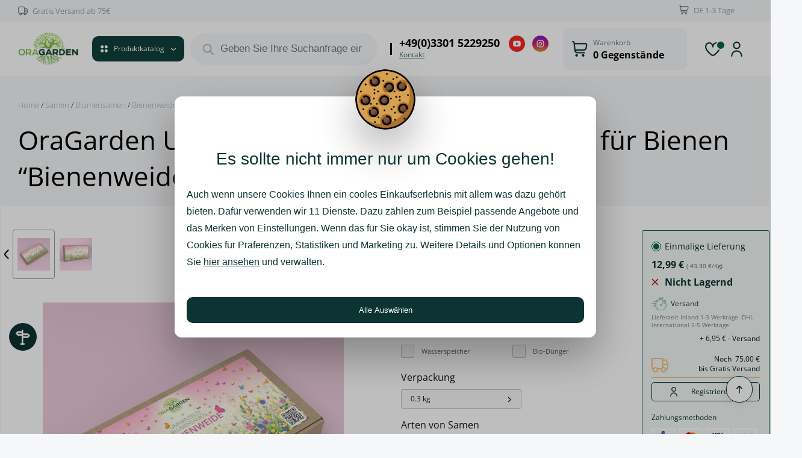

--- FILE ---
content_type: text/html; charset=UTF-8
request_url: https://oragarden.de/product/oragarden-ummantelte-blumensamen-bienenweide-0-3-kg/
body_size: 62068
content:
<!DOCTYPE HTML>
<html lang="de" dir="ltr"  data-config='{"twitter":0,"plusone":0,"facebook":0,"style":"default"}'>

<head>
	

<meta charset="UTF-8">
<meta http-equiv="X-UA-Compatible" content="IE=edge">
    <meta name="viewport" content="width=device-width, initial-scale=1">
    <title>
        OraGarden Ummantelte Blumensamen “Bienenweide” 0.3 kg &#x2d; OraGarden.de    </title>




<link rel="shortcut icon" href="/wp-content/themes/yoo_monday_wp/favicon.ico">
<link rel="apple-touch-icon-precomposed" href="/wp-content/themes/yoo_monday_wp/apple_touch_icon.png">
<!-- Consent -->

<script>

    window.dataLayer = window.dataLayer || [];

    // Функция для чтения куки
    function readCookie(cookieName) {
        var name = cookieName + "=";
        var decodedCookie = decodeURIComponent(document.cookie);
        var cookieArray = decodedCookie.split(';');
        for (var i = 0; i < cookieArray.length; i++) {
            var cookie = cookieArray[i];
            while (cookie.charAt(0) === ' ') {
                cookie = cookie.substring(1);
            }
            if (cookie.indexOf(name) === 0) {
                return cookie.substring(name.length, cookie.length);
            }
        }
        return "";
    }

    function updateConsent(cookieyes) {
    var ad_storage = cookieyes._ckyConsentStore.get('functional') === 'yes' ? 'granted' : 'denied';
    var ad_user_data = cookieyes._ckyConsentStore.get('performance') === 'yes' ? 'granted' : 'denied';
    var ad_personalization = cookieyes._ckyConsentStore.get('advertisement') === 'yes' ? 'granted' : 'denied';
    var analytics_storage = cookieyes._ckyConsentStore.get('analytics') === 'yes' ? 'granted' : 'denied';

    gtag('consent', 'update', {
        'ad_storage': ad_storage,
        'ad_user_data': ad_user_data,
        'ad_personalization': ad_personalization,
        'analytics_storage': analytics_storage
    });
}

    // Прослушивание изменений в cookieyes-consent
    setInterval(function () {
        var newCookieData = readCookie('cookieyes-consent');
        if (newCookieData !== window.lastCookieData) {
            // Обновление согласия при изменении куки
            updateConsent(window.cookieyes);
            window.lastCookieData = newCookieData;
        }
    }, 1000); // Проверка каждую секунду

    function gtag() {
        dataLayer.push(arguments);
    }

    var cookies_functional = 'denied';
    var cookies_analytics = 'denied';
    var cookies_performance = 'denied';
    var cookies_advertisement = 'denied';

    gtag('consent', 'default', {
        'ad_storage': 'granted',
        'ad_user_data': 'granted',
        'ad_personalization': 'granted',
        'analytics_storage': 'granted'
    });

    gtag("set", "ads_data_redaction", true);
    gtag("set", "url_passthrough", true);


</script>






<!-- Google Tag Manager for WordPress by gtm4wp.com -->
<script data-cfasync="false" data-pagespeed-no-defer>
	var gtm4wp_datalayer_name = "dataLayer";
	var dataLayer = dataLayer || [];
	const gtm4wp_use_sku_instead = false;
	const gtm4wp_currency = 'EUR';
	const gtm4wp_product_per_impression = 12;
	const gtm4wp_clear_ecommerce = false;
	const gtm4wp_datalayer_max_timeout = 2000;

	const gtm4wp_scrollerscript_debugmode         = false;
	const gtm4wp_scrollerscript_callbacktime      = 100;
	const gtm4wp_scrollerscript_readerlocation    = 150;
	const gtm4wp_scrollerscript_contentelementid  = "content";
	const gtm4wp_scrollerscript_scannertime       = 60;
</script>
<!-- End Google Tag Manager for WordPress by gtm4wp.com -->
<!-- The SEO Framework von Sybre Waaijer -->
<meta name="robots" content="max-snippet:-1,max-image-preview:large,max-video-preview:-1" />
<link rel="canonical" href="https://oragarden.de/product/oragarden-ummantelte-blumensamen-bienenweide-0-3-kg/" />
<meta name="description" content="Die Wiesenblumen&#x2d;Saatgutmischung &sbquo;Bienenweide&lsquo; enth&auml;lt 38 verschiedene Blumenarten, die die Saison &uuml;ber, mit zarten, farbenfrohen Bl&uuml;ten das Auge erfreuen und&#8230;" />
<meta property="og:type" content="product" />
<meta property="og:locale" content="de_DE" />
<meta property="og:site_name" content="OraGarden.de" />
<meta property="og:title" content="OraGarden Ummantelte Blumensamen “Bienenweide” 0.3 kg" />
<meta property="og:description" content="Die Wiesenblumen&#x2d;Saatgutmischung &sbquo;Bienenweide&lsquo; enth&auml;lt 38 verschiedene Blumenarten, die die Saison &uuml;ber, mit zarten, farbenfrohen Bl&uuml;ten das Auge erfreuen und Bienen und andere n&uuml;tzliche Insekten in&#8230;" />
<meta property="og:url" content="https://oragarden.de/product/oragarden-ummantelte-blumensamen-bienenweide-0-3-kg/" />
<meta property="og:image" content="https://oragarden.de/wp-content/uploads/2022/07/oragarden-ummantelte-wildblumenmischung-bienenweide-0-3-kg-min.jpg" />
<meta property="og:image:width" content="1000" />
<meta property="og:image:height" content="1000" />
<meta property="article:published_time" content="2022-07-12T21:25:12+00:00" />
<meta property="article:modified_time" content="2025-10-24T13:45:58+00:00" />
<meta name="twitter:card" content="summary_large_image" />
<meta name="twitter:title" content="OraGarden Ummantelte Blumensamen “Bienenweide” 0.3 kg" />
<meta name="twitter:description" content="Die Wiesenblumen&#x2d;Saatgutmischung &sbquo;Bienenweide&lsquo; enth&auml;lt 38 verschiedene Blumenarten, die die Saison &uuml;ber, mit zarten, farbenfrohen Bl&uuml;ten das Auge erfreuen und Bienen und andere n&uuml;tzliche Insekten in&#8230;" />
<meta name="twitter:image" content="https://oragarden.de/wp-content/uploads/2022/07/oragarden-ummantelte-wildblumenmischung-bienenweide-0-3-kg-min.jpg" />
<script type="application/ld+json">{"@context":"https://schema.org","@graph":[{"@type":"WebSite","@id":"https://oragarden.de/#/schema/WebSite","url":"https://oragarden.de/","name":"OraGarden.de","description":"OraGarden.de","inLanguage":"de","potentialAction":{"@type":"SearchAction","target":{"@type":"EntryPoint","urlTemplate":"https://oragarden.de/search/{search_term_string}/"},"query-input":"required name=search_term_string"},"publisher":{"@type":"Organization","@id":"https://oragarden.de/#/schema/Organization","name":"OraGarden.de","url":"https://oragarden.de/","logo":{"@type":"ImageObject","url":"https://oragarden.de/wp-content/uploads/2022/03/cropped-logo512.jpg","contentUrl":"https://oragarden.de/wp-content/uploads/2022/03/cropped-logo512.jpg","width":512,"height":512}}},{"@type":"WebPage","@id":"https://oragarden.de/product/oragarden-ummantelte-blumensamen-bienenweide-0-3-kg/","url":"https://oragarden.de/product/oragarden-ummantelte-blumensamen-bienenweide-0-3-kg/","name":"OraGarden Ummantelte Blumensamen “Bienenweide” 0.3 kg &#x2d; OraGarden.de","description":"Die Wiesenblumen&#x2d;Saatgutmischung &sbquo;Bienenweide&lsquo; enth&auml;lt 38 verschiedene Blumenarten, die die Saison &uuml;ber, mit zarten, farbenfrohen Bl&uuml;ten das Auge erfreuen und&#8230;","inLanguage":"de","isPartOf":{"@id":"https://oragarden.de/#/schema/WebSite"},"breadcrumb":{"@type":"BreadcrumbList","@id":"https://oragarden.de/#/schema/BreadcrumbList","itemListElement":[{"@type":"ListItem","position":1,"item":"https://oragarden.de/","name":"OraGarden.de"},{"@type":"ListItem","position":2,"item":"https://oragarden.de/shop/","name":"Shop"},{"@type":"ListItem","position":3,"item":"https://oragarden.de/brand/oragarden/","name":"Oragarden"},{"@type":"ListItem","position":4,"name":"OraGarden Ummantelte Blumensamen “Bienenweide” 0.3 kg"}]},"potentialAction":{"@type":"ReadAction","target":"https://oragarden.de/product/oragarden-ummantelte-blumensamen-bienenweide-0-3-kg/"},"datePublished":"2022-07-12T21:25:12+00:00","dateModified":"2025-10-24T13:45:58+00:00","author":{"@type":"Person","@id":"https://oragarden.de/#/schema/Person/2b0d4b58a59f8dc4c4e6cea49f8d4fe1","name":"Oksana Artiushenko"}}]}</script>
<!-- / The SEO Framework von Sybre Waaijer | 14.73ms meta | 0.17ms boot -->

<link rel='dns-prefetch' href='//cdnjs.cloudflare.com' />
<link rel="alternate" title="oEmbed (JSON)" type="application/json+oembed" href="https://oragarden.de/wp-json/oembed/1.0/embed?url=https%3A%2F%2Foragarden.de%2Fproduct%2Foragarden-ummantelte-blumensamen-bienenweide-0-3-kg%2F" />
<link rel="alternate" title="oEmbed (XML)" type="text/xml+oembed" href="https://oragarden.de/wp-json/oembed/1.0/embed?url=https%3A%2F%2Foragarden.de%2Fproduct%2Foragarden-ummantelte-blumensamen-bienenweide-0-3-kg%2F&#038;format=xml" />
<style id='wp-img-auto-sizes-contain-inline-css' type='text/css'>
img:is([sizes=auto i],[sizes^="auto," i]){contain-intrinsic-size:3000px 1500px}
/*# sourceURL=wp-img-auto-sizes-contain-inline-css */
</style>
<style id='wp-emoji-styles-inline-css' type='text/css'>

	img.wp-smiley, img.emoji {
		display: inline !important;
		border: none !important;
		box-shadow: none !important;
		height: 1em !important;
		width: 1em !important;
		margin: 0 0.07em !important;
		vertical-align: -0.1em !important;
		background: none !important;
		padding: 0 !important;
	}
/*# sourceURL=wp-emoji-styles-inline-css */
</style>
<style id='woocommerce-inline-inline-css' type='text/css'>
.woocommerce form .form-row .required { visibility: visible; }
/*# sourceURL=woocommerce-inline-inline-css */
</style>
<link rel='stylesheet' id='gateway-css' href='https://oragarden.de/wp-content/plugins/woocommerce-paypal-payments/modules/ppcp-button/assets/css/gateway.css?ver=3.3.0' type='text/css' media='all' />
<link rel='stylesheet' id='dgwt-wcas-style-css' href='https://oragarden.de/wp-content/plugins/ajax-search-for-woocommerce-premium/assets/css/style.min.css?ver=1.27.1' type='text/css' media='all' />
<script type="text/template" id="tmpl-variation-template">
	<div class="woocommerce-variation-description">{{{ data.variation.variation_description }}}</div>
	<div class="woocommerce-variation-price">{{{ data.variation.price_html }}}</div>
	<div class="woocommerce-variation-availability">{{{ data.variation.availability_html }}}</div>
</script>
<script type="text/template" id="tmpl-unavailable-variation-template">
	<p>Sorry, this product is unavailable. Please choose a different combination.</p>
</script>
<script type="text/javascript" src="https://oragarden.de/wp-includes/js/jquery/jquery.min.js?ver=3.7.1" id="jquery-core-js"></script>
<script type="text/javascript" src="https://oragarden.de/wp-includes/js/jquery/jquery-migrate.min.js?ver=3.4.1" id="jquery-migrate-js"></script>
<script type="text/javascript" id="cookie-law-info-js-extra">
/* <![CDATA[ */
var _ckyConfig = {"_ipData":[],"_assetsURL":"https://oragarden.de/wp-content/plugins/cookie-law-info/lite/frontend/images/","_publicURL":"https://oragarden.de","_expiry":"365","_categories":[{"name":"Notwendige","slug":"necessary","isNecessary":true,"ccpaDoNotSell":true,"cookies":[{"cookieID":"qtrans_front_language","domain":"oragarden.de","provider":""},{"cookieID":"woocommerce_cart_hash","domain":"oragarden.de","provider":""},{"cookieID":"PHPSESSID","domain":"oragarden.de","provider":""},{"cookieID":"cookieyes-consent","domain":"oragarden.de","provider":""},{"cookieID":"__cf_bm","domain":".brevo.com","provider":"cloudflare.com"},{"cookieID":"wpEmojiSettingsSupports","domain":"oragarden.de","provider":""},{"cookieID":"wp_woocommerce_session_*","domain":"oragarden.de","provider":"plugins/woocommerce"}],"active":true,"defaultConsent":{"gdpr":true,"ccpa":true}},{"name":"Funktionale","slug":"functional","isNecessary":false,"ccpaDoNotSell":true,"cookies":[{"cookieID":"sib_cuid","domain":".oragarden.de","provider":"sibautomation.com"}],"active":true,"defaultConsent":{"gdpr":false,"ccpa":false}},{"name":"Analyse","slug":"analytics","isNecessary":false,"ccpaDoNotSell":true,"cookies":[{"cookieID":"_gcl_au","domain":".oragarden.de","provider":"googletagmanager.com"},{"cookieID":"CLID","domain":"www.clarity.ms","provider":"clarity.ms"},{"cookieID":"_ga","domain":".oragarden.de","provider":"google-analytics.com|googletagmanager.com/gtag/js"},{"cookieID":"_ga_*","domain":".oragarden.de","provider":"google-analytics.com|googletagmanager.com/gtag/js"},{"cookieID":"_gid","domain":".oragarden.de","provider":"google-analytics.com|googletagmanager.com/gtag/js"},{"cookieID":"_gat_UA-*","domain":".oragarden.de","provider":"google-analytics.com|googletagmanager.com/gtag/js"},{"cookieID":"_clck","domain":".oragarden.de","provider":"clarity.ms"},{"cookieID":"_fbp","domain":".oragarden.de","provider":"facebook.net"},{"cookieID":"_hjSessionUser_*","domain":".oragarden.de","provider":"hotjar.com"},{"cookieID":"_hjSession_*","domain":".oragarden.de","provider":"hotjar.com"},{"cookieID":"SM","domain":".c.clarity.ms","provider":"clarity.ms"},{"cookieID":"MR","domain":".c.bing.com","provider":"bing.com"},{"cookieID":"_clsk","domain":".oragarden.de","provider":"clarity.ms"}],"active":true,"defaultConsent":{"gdpr":false,"ccpa":false}},{"name":"Leistungs","slug":"performance","isNecessary":false,"ccpaDoNotSell":true,"cookies":[{"cookieID":"SRM_B","domain":".c.bing.com","provider":"bing.com"}],"active":true,"defaultConsent":{"gdpr":false,"ccpa":false}},{"name":"Werbe","slug":"advertisement","isNecessary":false,"ccpaDoNotSell":true,"cookies":[{"cookieID":"YSC","domain":".youtube.com","provider":"youtube.com"},{"cookieID":"VISITOR_INFO1_LIVE","domain":".youtube.com","provider":"youtube.com"},{"cookieID":"uuid","domain":"sibautomation.com","provider":"mathtag.com"},{"cookieID":"MUID","domain":".clarity.ms","provider":"bing.com"},{"cookieID":"ANONCHK","domain":".c.clarity.ms","provider":"bing.com"},{"cookieID":"VISITOR_PRIVACY_METADATA","domain":".youtube.com","provider":"youtube.com"},{"cookieID":"test_cookie","domain":".doubleclick.net","provider":"doubleclick.net"},{"cookieID":"IDE","domain":".doubleclick.net","provider":"doubleclick.net"}],"active":true,"defaultConsent":{"gdpr":false,"ccpa":false}}],"_activeLaw":"gdpr","_rootDomain":"","_block":"1","_showBanner":"1","_bannerConfig":{"settings":{"type":"box","preferenceCenterType":"popup","position":"bottom-left","applicableLaw":"gdpr"},"behaviours":{"reloadBannerOnAccept":false,"loadAnalyticsByDefault":false,"animations":{"onLoad":"animate","onHide":"sticky"}},"config":{"revisitConsent":{"status":true,"tag":"revisit-consent","position":"bottom-left","meta":{"url":"#"},"styles":{"background-color":"#0056A7"},"elements":{"title":{"type":"text","tag":"revisit-consent-title","status":true,"styles":{"color":"#0056a7"}}}},"preferenceCenter":{"toggle":{"status":true,"tag":"detail-category-toggle","type":"toggle","states":{"active":{"styles":{"background-color":"#1863DC"}},"inactive":{"styles":{"background-color":"#D0D5D2"}}}}},"categoryPreview":{"status":false,"toggle":{"status":true,"tag":"detail-category-preview-toggle","type":"toggle","states":{"active":{"styles":{"background-color":"#1863DC"}},"inactive":{"styles":{"background-color":"#D0D5D2"}}}}},"videoPlaceholder":{"status":true,"styles":{"background-color":"#000000","border-color":"#000000cc","color":"#ffffff"}},"readMore":{"status":false,"tag":"readmore-button","type":"link","meta":{"noFollow":true,"newTab":true},"styles":{"color":"#1863DC","background-color":"transparent","border-color":"transparent"}},"showMore":{"status":true,"tag":"show-desc-button","type":"button","styles":{"color":"#1863DC"}},"showLess":{"status":true,"tag":"hide-desc-button","type":"button","styles":{"color":"#1863DC"}},"alwaysActive":{"status":true,"tag":"always-active","styles":{"color":"#008000"}},"manualLinks":{"status":true,"tag":"manual-links","type":"link","styles":{"color":"#1863DC"}},"auditTable":{"status":true},"optOption":{"status":true,"toggle":{"status":true,"tag":"optout-option-toggle","type":"toggle","states":{"active":{"styles":{"background-color":"#1863dc"}},"inactive":{"styles":{"background-color":"#FFFFFF"}}}}}}},"_version":"3.3.7","_logConsent":"1","_tags":[{"tag":"accept-button","styles":{"color":"#FFFFFF","background-color":"#1863DC","border-color":"#1863DC"}},{"tag":"reject-button","styles":{"color":"#1863DC","background-color":"transparent","border-color":"#1863DC"}},{"tag":"settings-button","styles":{"color":"#1863DC","background-color":"transparent","border-color":"#1863DC"}},{"tag":"readmore-button","styles":{"color":"#1863DC","background-color":"transparent","border-color":"transparent"}},{"tag":"donotsell-button","styles":{"color":"#1863DC","background-color":"transparent","border-color":"transparent"}},{"tag":"show-desc-button","styles":{"color":"#1863DC"}},{"tag":"hide-desc-button","styles":{"color":"#1863DC"}},{"tag":"cky-always-active","styles":[]},{"tag":"cky-link","styles":[]},{"tag":"accept-button","styles":{"color":"#FFFFFF","background-color":"#1863DC","border-color":"#1863DC"}},{"tag":"revisit-consent","styles":{"background-color":"#0056A7"}}],"_shortCodes":[{"key":"cky_readmore","content":"\u003Ca href=\"#\" class=\"cky-policy\" aria-label=\"Cookie-Richtlinie\" target=\"_blank\" rel=\"noopener\" data-cky-tag=\"readmore-button\"\u003ECookie-Richtlinie\u003C/a\u003E","tag":"readmore-button","status":false,"attributes":{"rel":"nofollow","target":"_blank"}},{"key":"cky_show_desc","content":"\u003Cbutton class=\"cky-show-desc-btn\" data-cky-tag=\"show-desc-button\" aria-label=\"Mehr zeigen\"\u003EMehr zeigen\u003C/button\u003E","tag":"show-desc-button","status":true,"attributes":[]},{"key":"cky_hide_desc","content":"\u003Cbutton class=\"cky-show-desc-btn\" data-cky-tag=\"hide-desc-button\" aria-label=\"Weniger zeigen\"\u003EWeniger zeigen\u003C/button\u003E","tag":"hide-desc-button","status":true,"attributes":[]},{"key":"cky_optout_show_desc","content":"[cky_optout_show_desc]","tag":"optout-show-desc-button","status":true,"attributes":[]},{"key":"cky_optout_hide_desc","content":"[cky_optout_hide_desc]","tag":"optout-hide-desc-button","status":true,"attributes":[]},{"key":"cky_category_toggle_label","content":"[cky_{{status}}_category_label] [cky_preference_{{category_slug}}_title]","tag":"","status":true,"attributes":[]},{"key":"cky_enable_category_label","content":"Erm\u00f6glichen","tag":"","status":true,"attributes":[]},{"key":"cky_disable_category_label","content":"Deaktivieren","tag":"","status":true,"attributes":[]},{"key":"cky_video_placeholder","content":"\u003Cdiv class=\"video-placeholder-normal\" data-cky-tag=\"video-placeholder\" id=\"[UNIQUEID]\"\u003E\u003Cp class=\"video-placeholder-text-normal\" data-cky-tag=\"placeholder-title\"\u003EBitte akzeptieren Sie die Cookie-Einwilligung\u003C/p\u003E\u003C/div\u003E","tag":"","status":true,"attributes":[]},{"key":"cky_enable_optout_label","content":"Erm\u00f6glichen","tag":"","status":true,"attributes":[]},{"key":"cky_disable_optout_label","content":"Deaktivieren","tag":"","status":true,"attributes":[]},{"key":"cky_optout_toggle_label","content":"[cky_{{status}}_optout_label] [cky_optout_option_title]","tag":"","status":true,"attributes":[]},{"key":"cky_optout_option_title","content":"Verkaufe meine pers\u00f6nlichen Daten nicht","tag":"","status":true,"attributes":[]},{"key":"cky_optout_close_label","content":"Nah dran","tag":"","status":true,"attributes":[]},{"key":"cky_preference_close_label","content":"Nah dran","tag":"","status":true,"attributes":[]}],"_rtl":"","_language":"de","_providersToBlock":[{"re":"sibautomation.com","categories":["functional"]},{"re":"googletagmanager.com","categories":["analytics"]},{"re":"clarity.ms","categories":["analytics"]},{"re":"google-analytics.com|googletagmanager.com/gtag/js","categories":["analytics"]},{"re":"facebook.net","categories":["analytics"]},{"re":"hotjar.com","categories":["analytics"]},{"re":"bing.com","categories":["analytics","performance","advertisement"]},{"re":"youtube.com","categories":["advertisement"]},{"re":"mathtag.com","categories":["advertisement"]},{"re":"doubleclick.net","categories":["advertisement"]}]};
var _ckyStyles = {"css":".cky-overlay{background: #000000; opacity: 0.4; position: fixed; top: 0; left: 0; width: 100%; height: 100%; z-index: 99999999;}.cky-hide{display: none;}.cky-btn-revisit-wrapper{display: flex; align-items: center; justify-content: center; background: #0056a7; width: 45px; height: 45px; border-radius: 50%; position: fixed; z-index: 999999; cursor: pointer;}.cky-revisit-bottom-left{bottom: 15px; left: 15px;}.cky-revisit-bottom-right{bottom: 15px; right: 15px;}.cky-btn-revisit-wrapper .cky-btn-revisit{display: flex; align-items: center; justify-content: center; background: none; border: none; cursor: pointer; position: relative; margin: 0; padding: 0;}.cky-btn-revisit-wrapper .cky-btn-revisit img{max-width: fit-content; margin: 0; height: 30px; width: 30px;}.cky-revisit-bottom-left:hover::before{content: attr(data-tooltip); position: absolute; background: #4e4b66; color: #ffffff; left: calc(100% + 7px); font-size: 12px; line-height: 16px; width: max-content; padding: 4px 8px; border-radius: 4px;}.cky-revisit-bottom-left:hover::after{position: absolute; content: \"\"; border: 5px solid transparent; left: calc(100% + 2px); border-left-width: 0; border-right-color: #4e4b66;}.cky-revisit-bottom-right:hover::before{content: attr(data-tooltip); position: absolute; background: #4e4b66; color: #ffffff; right: calc(100% + 7px); font-size: 12px; line-height: 16px; width: max-content; padding: 4px 8px; border-radius: 4px;}.cky-revisit-bottom-right:hover::after{position: absolute; content: \"\"; border: 5px solid transparent; right: calc(100% + 2px); border-right-width: 0; border-left-color: #4e4b66;}.cky-revisit-hide{display: none;}.cky-consent-container{position: fixed; width: 440px; box-sizing: border-box; z-index: 9999999; border-radius: 6px;}.cky-consent-container .cky-consent-bar{background: #ffffff; border: 1px solid; padding: 20px 26px; box-shadow: 0 -1px 10px 0 #acabab4d; border-radius: 6px;}.cky-box-bottom-left{bottom: 40px; left: 40px;}.cky-box-bottom-right{bottom: 40px; right: 40px;}.cky-box-top-left{top: 40px; left: 40px;}.cky-box-top-right{top: 40px; right: 40px;}.cky-custom-brand-logo-wrapper .cky-custom-brand-logo{width: 100px; height: auto; margin: 0 0 12px 0;}.cky-notice .cky-title{color: #212121; font-weight: 700; font-size: 18px; line-height: 24px; margin: 0 0 12px 0;}.cky-notice-des *,.cky-preference-content-wrapper *,.cky-accordion-header-des *,.cky-gpc-wrapper .cky-gpc-desc *{font-size: 14px;}.cky-notice-des{color: #212121; font-size: 14px; line-height: 24px; font-weight: 400;}.cky-notice-des img{height: 25px; width: 25px;}.cky-consent-bar .cky-notice-des p,.cky-gpc-wrapper .cky-gpc-desc p,.cky-preference-body-wrapper .cky-preference-content-wrapper p,.cky-accordion-header-wrapper .cky-accordion-header-des p,.cky-cookie-des-table li div:last-child p{color: inherit; margin-top: 0; overflow-wrap: break-word;}.cky-notice-des P:last-child,.cky-preference-content-wrapper p:last-child,.cky-cookie-des-table li div:last-child p:last-child,.cky-gpc-wrapper .cky-gpc-desc p:last-child{margin-bottom: 0;}.cky-notice-des a.cky-policy,.cky-notice-des button.cky-policy{font-size: 14px; color: #1863dc; white-space: nowrap; cursor: pointer; background: transparent; border: 1px solid; text-decoration: underline;}.cky-notice-des button.cky-policy{padding: 0;}.cky-notice-des a.cky-policy:focus-visible,.cky-notice-des button.cky-policy:focus-visible,.cky-preference-content-wrapper .cky-show-desc-btn:focus-visible,.cky-accordion-header .cky-accordion-btn:focus-visible,.cky-preference-header .cky-btn-close:focus-visible,.cky-switch input[type=\"checkbox\"]:focus-visible,.cky-footer-wrapper a:focus-visible,.cky-btn:focus-visible{outline: 2px solid #1863dc; outline-offset: 2px;}.cky-btn:focus:not(:focus-visible),.cky-accordion-header .cky-accordion-btn:focus:not(:focus-visible),.cky-preference-content-wrapper .cky-show-desc-btn:focus:not(:focus-visible),.cky-btn-revisit-wrapper .cky-btn-revisit:focus:not(:focus-visible),.cky-preference-header .cky-btn-close:focus:not(:focus-visible),.cky-consent-bar .cky-banner-btn-close:focus:not(:focus-visible){outline: 0;}button.cky-show-desc-btn:not(:hover):not(:active){color: #1863dc; background: transparent;}button.cky-accordion-btn:not(:hover):not(:active),button.cky-banner-btn-close:not(:hover):not(:active),button.cky-btn-revisit:not(:hover):not(:active),button.cky-btn-close:not(:hover):not(:active){background: transparent;}.cky-consent-bar button:hover,.cky-modal.cky-modal-open button:hover,.cky-consent-bar button:focus,.cky-modal.cky-modal-open button:focus{text-decoration: none;}.cky-notice-btn-wrapper{display: flex; justify-content: flex-start; align-items: center; flex-wrap: wrap; margin-top: 16px;}.cky-notice-btn-wrapper .cky-btn{text-shadow: none; box-shadow: none;}.cky-btn{flex: auto; max-width: 100%; font-size: 14px; font-family: inherit; line-height: 24px; padding: 8px; font-weight: 500; margin: 0 8px 0 0; border-radius: 2px; cursor: pointer; text-align: center; text-transform: none; min-height: 0;}.cky-btn:hover{opacity: 0.8;}.cky-btn-customize{color: #1863dc; background: transparent; border: 2px solid #1863dc;}.cky-btn-reject{color: #1863dc; background: transparent; border: 2px solid #1863dc;}.cky-btn-accept{background: #1863dc; color: #ffffff; border: 2px solid #1863dc;}.cky-btn:last-child{margin-right: 0;}@media (max-width: 576px){.cky-box-bottom-left{bottom: 0; left: 0;}.cky-box-bottom-right{bottom: 0; right: 0;}.cky-box-top-left{top: 0; left: 0;}.cky-box-top-right{top: 0; right: 0;}}@media (max-height: 480px){.cky-consent-container{max-height: 100vh;overflow-y: scroll}.cky-notice-des{max-height: unset !important;overflow-y: unset !important}.cky-preference-center{height: 100vh;overflow: auto !important}.cky-preference-center .cky-preference-body-wrapper{overflow: unset}}@media (max-width: 440px){.cky-box-bottom-left, .cky-box-bottom-right, .cky-box-top-left, .cky-box-top-right{width: 100%; max-width: 100%;}.cky-consent-container .cky-consent-bar{padding: 20px 0;}.cky-custom-brand-logo-wrapper, .cky-notice .cky-title, .cky-notice-des, .cky-notice-btn-wrapper{padding: 0 24px;}.cky-notice-des{max-height: 40vh; overflow-y: scroll;}.cky-notice-btn-wrapper{flex-direction: column; margin-top: 0;}.cky-btn{width: 100%; margin: 10px 0 0 0;}.cky-notice-btn-wrapper .cky-btn-customize{order: 2;}.cky-notice-btn-wrapper .cky-btn-reject{order: 3;}.cky-notice-btn-wrapper .cky-btn-accept{order: 1; margin-top: 16px;}}@media (max-width: 352px){.cky-notice .cky-title{font-size: 16px;}.cky-notice-des *{font-size: 12px;}.cky-notice-des, .cky-btn{font-size: 12px;}}.cky-modal.cky-modal-open{display: flex; visibility: visible; -webkit-transform: translate(-50%, -50%); -moz-transform: translate(-50%, -50%); -ms-transform: translate(-50%, -50%); -o-transform: translate(-50%, -50%); transform: translate(-50%, -50%); top: 50%; left: 50%; transition: all 1s ease;}.cky-modal{box-shadow: 0 32px 68px rgba(0, 0, 0, 0.3); margin: 0 auto; position: fixed; max-width: 100%; background: #ffffff; top: 50%; box-sizing: border-box; border-radius: 6px; z-index: 999999999; color: #212121; -webkit-transform: translate(-50%, 100%); -moz-transform: translate(-50%, 100%); -ms-transform: translate(-50%, 100%); -o-transform: translate(-50%, 100%); transform: translate(-50%, 100%); visibility: hidden; transition: all 0s ease;}.cky-preference-center{max-height: 79vh; overflow: hidden; width: 845px; overflow: hidden; flex: 1 1 0; display: flex; flex-direction: column; border-radius: 6px;}.cky-preference-header{display: flex; align-items: center; justify-content: space-between; padding: 22px 24px; border-bottom: 1px solid;}.cky-preference-header .cky-preference-title{font-size: 18px; font-weight: 700; line-height: 24px;}.cky-preference-header .cky-btn-close{margin: 0; cursor: pointer; vertical-align: middle; padding: 0; background: none; border: none; width: 24px; height: 24px; min-height: 0; line-height: 0; text-shadow: none; box-shadow: none;}.cky-preference-header .cky-btn-close img{margin: 0; height: 10px; width: 10px;}.cky-preference-body-wrapper{padding: 0 24px; flex: 1; overflow: auto; box-sizing: border-box;}.cky-preference-content-wrapper,.cky-gpc-wrapper .cky-gpc-desc{font-size: 14px; line-height: 24px; font-weight: 400; padding: 12px 0;}.cky-preference-content-wrapper{border-bottom: 1px solid;}.cky-preference-content-wrapper img{height: 25px; width: 25px;}.cky-preference-content-wrapper .cky-show-desc-btn{font-size: 14px; font-family: inherit; color: #1863dc; text-decoration: none; line-height: 24px; padding: 0; margin: 0; white-space: nowrap; cursor: pointer; background: transparent; border-color: transparent; text-transform: none; min-height: 0; text-shadow: none; box-shadow: none;}.cky-accordion-wrapper{margin-bottom: 10px;}.cky-accordion{border-bottom: 1px solid;}.cky-accordion:last-child{border-bottom: none;}.cky-accordion .cky-accordion-item{display: flex; margin-top: 10px;}.cky-accordion .cky-accordion-body{display: none;}.cky-accordion.cky-accordion-active .cky-accordion-body{display: block; padding: 0 22px; margin-bottom: 16px;}.cky-accordion-header-wrapper{cursor: pointer; width: 100%;}.cky-accordion-item .cky-accordion-header{display: flex; justify-content: space-between; align-items: center;}.cky-accordion-header .cky-accordion-btn{font-size: 16px; font-family: inherit; color: #212121; line-height: 24px; background: none; border: none; font-weight: 700; padding: 0; margin: 0; cursor: pointer; text-transform: none; min-height: 0; text-shadow: none; box-shadow: none;}.cky-accordion-header .cky-always-active{color: #008000; font-weight: 600; line-height: 24px; font-size: 14px;}.cky-accordion-header-des{font-size: 14px; line-height: 24px; margin: 10px 0 16px 0;}.cky-accordion-chevron{margin-right: 22px; position: relative; cursor: pointer;}.cky-accordion-chevron-hide{display: none;}.cky-accordion .cky-accordion-chevron i::before{content: \"\"; position: absolute; border-right: 1.4px solid; border-bottom: 1.4px solid; border-color: inherit; height: 6px; width: 6px; -webkit-transform: rotate(-45deg); -moz-transform: rotate(-45deg); -ms-transform: rotate(-45deg); -o-transform: rotate(-45deg); transform: rotate(-45deg); transition: all 0.2s ease-in-out; top: 8px;}.cky-accordion.cky-accordion-active .cky-accordion-chevron i::before{-webkit-transform: rotate(45deg); -moz-transform: rotate(45deg); -ms-transform: rotate(45deg); -o-transform: rotate(45deg); transform: rotate(45deg);}.cky-audit-table{background: #f4f4f4; border-radius: 6px;}.cky-audit-table .cky-empty-cookies-text{color: inherit; font-size: 12px; line-height: 24px; margin: 0; padding: 10px;}.cky-audit-table .cky-cookie-des-table{font-size: 12px; line-height: 24px; font-weight: normal; padding: 15px 10px; border-bottom: 1px solid; border-bottom-color: inherit; margin: 0;}.cky-audit-table .cky-cookie-des-table:last-child{border-bottom: none;}.cky-audit-table .cky-cookie-des-table li{list-style-type: none; display: flex; padding: 3px 0;}.cky-audit-table .cky-cookie-des-table li:first-child{padding-top: 0;}.cky-cookie-des-table li div:first-child{width: 100px; font-weight: 600; word-break: break-word; word-wrap: break-word;}.cky-cookie-des-table li div:last-child{flex: 1; word-break: break-word; word-wrap: break-word; margin-left: 8px;}.cky-footer-shadow{display: block; width: 100%; height: 40px; background: linear-gradient(180deg, rgba(255, 255, 255, 0) 0%, #ffffff 100%); position: absolute; bottom: calc(100% - 1px);}.cky-footer-wrapper{position: relative;}.cky-prefrence-btn-wrapper{display: flex; flex-wrap: wrap; align-items: center; justify-content: center; padding: 22px 24px; border-top: 1px solid;}.cky-prefrence-btn-wrapper .cky-btn{flex: auto; max-width: 100%; text-shadow: none; box-shadow: none;}.cky-btn-preferences{color: #1863dc; background: transparent; border: 2px solid #1863dc;}.cky-preference-header,.cky-preference-body-wrapper,.cky-preference-content-wrapper,.cky-accordion-wrapper,.cky-accordion,.cky-accordion-wrapper,.cky-footer-wrapper,.cky-prefrence-btn-wrapper{border-color: inherit;}@media (max-width: 845px){.cky-modal{max-width: calc(100% - 16px);}}@media (max-width: 576px){.cky-modal{max-width: 100%;}.cky-preference-center{max-height: 100vh;}.cky-prefrence-btn-wrapper{flex-direction: column;}.cky-accordion.cky-accordion-active .cky-accordion-body{padding-right: 0;}.cky-prefrence-btn-wrapper .cky-btn{width: 100%; margin: 10px 0 0 0;}.cky-prefrence-btn-wrapper .cky-btn-reject{order: 3;}.cky-prefrence-btn-wrapper .cky-btn-accept{order: 1; margin-top: 0;}.cky-prefrence-btn-wrapper .cky-btn-preferences{order: 2;}}@media (max-width: 425px){.cky-accordion-chevron{margin-right: 15px;}.cky-notice-btn-wrapper{margin-top: 0;}.cky-accordion.cky-accordion-active .cky-accordion-body{padding: 0 15px;}}@media (max-width: 352px){.cky-preference-header .cky-preference-title{font-size: 16px;}.cky-preference-header{padding: 16px 24px;}.cky-preference-content-wrapper *, .cky-accordion-header-des *{font-size: 12px;}.cky-preference-content-wrapper, .cky-preference-content-wrapper .cky-show-more, .cky-accordion-header .cky-always-active, .cky-accordion-header-des, .cky-preference-content-wrapper .cky-show-desc-btn, .cky-notice-des a.cky-policy{font-size: 12px;}.cky-accordion-header .cky-accordion-btn{font-size: 14px;}}.cky-switch{display: flex;}.cky-switch input[type=\"checkbox\"]{position: relative; width: 44px; height: 24px; margin: 0; background: #d0d5d2; -webkit-appearance: none; border-radius: 50px; cursor: pointer; outline: 0; border: none; top: 0;}.cky-switch input[type=\"checkbox\"]:checked{background: #1863dc;}.cky-switch input[type=\"checkbox\"]:before{position: absolute; content: \"\"; height: 20px; width: 20px; left: 2px; bottom: 2px; border-radius: 50%; background-color: white; -webkit-transition: 0.4s; transition: 0.4s; margin: 0;}.cky-switch input[type=\"checkbox\"]:after{display: none;}.cky-switch input[type=\"checkbox\"]:checked:before{-webkit-transform: translateX(20px); -ms-transform: translateX(20px); transform: translateX(20px);}@media (max-width: 425px){.cky-switch input[type=\"checkbox\"]{width: 38px; height: 21px;}.cky-switch input[type=\"checkbox\"]:before{height: 17px; width: 17px;}.cky-switch input[type=\"checkbox\"]:checked:before{-webkit-transform: translateX(17px); -ms-transform: translateX(17px); transform: translateX(17px);}}.cky-consent-bar .cky-banner-btn-close{position: absolute; right: 9px; top: 5px; background: none; border: none; cursor: pointer; padding: 0; margin: 0; min-height: 0; line-height: 0; height: 24px; width: 24px; text-shadow: none; box-shadow: none;}.cky-consent-bar .cky-banner-btn-close img{height: 9px; width: 9px; margin: 0;}.cky-notice-group{font-size: 14px; line-height: 24px; font-weight: 400; color: #212121;}.cky-notice-btn-wrapper .cky-btn-do-not-sell{font-size: 14px; line-height: 24px; padding: 6px 0; margin: 0; font-weight: 500; background: none; border-radius: 2px; border: none; cursor: pointer; text-align: left; color: #1863dc; background: transparent; border-color: transparent; box-shadow: none; text-shadow: none;}.cky-consent-bar .cky-banner-btn-close:focus-visible,.cky-notice-btn-wrapper .cky-btn-do-not-sell:focus-visible,.cky-opt-out-btn-wrapper .cky-btn:focus-visible,.cky-opt-out-checkbox-wrapper input[type=\"checkbox\"].cky-opt-out-checkbox:focus-visible{outline: 2px solid #1863dc; outline-offset: 2px;}@media (max-width: 440px){.cky-consent-container{width: 100%;}}@media (max-width: 352px){.cky-notice-des a.cky-policy, .cky-notice-btn-wrapper .cky-btn-do-not-sell{font-size: 12px;}}.cky-opt-out-wrapper{padding: 12px 0;}.cky-opt-out-wrapper .cky-opt-out-checkbox-wrapper{display: flex; align-items: center;}.cky-opt-out-checkbox-wrapper .cky-opt-out-checkbox-label{font-size: 16px; font-weight: 700; line-height: 24px; margin: 0 0 0 12px; cursor: pointer;}.cky-opt-out-checkbox-wrapper input[type=\"checkbox\"].cky-opt-out-checkbox{background-color: #ffffff; border: 1px solid black; width: 20px; height: 18.5px; margin: 0; -webkit-appearance: none; position: relative; display: flex; align-items: center; justify-content: center; border-radius: 2px; cursor: pointer;}.cky-opt-out-checkbox-wrapper input[type=\"checkbox\"].cky-opt-out-checkbox:checked{background-color: #1863dc; border: none;}.cky-opt-out-checkbox-wrapper input[type=\"checkbox\"].cky-opt-out-checkbox:checked::after{left: 6px; bottom: 4px; width: 7px; height: 13px; border: solid #ffffff; border-width: 0 3px 3px 0; border-radius: 2px; -webkit-transform: rotate(45deg); -ms-transform: rotate(45deg); transform: rotate(45deg); content: \"\"; position: absolute; box-sizing: border-box;}.cky-opt-out-checkbox-wrapper.cky-disabled .cky-opt-out-checkbox-label,.cky-opt-out-checkbox-wrapper.cky-disabled input[type=\"checkbox\"].cky-opt-out-checkbox{cursor: no-drop;}.cky-gpc-wrapper{margin: 0 0 0 32px;}.cky-footer-wrapper .cky-opt-out-btn-wrapper{display: flex; flex-wrap: wrap; align-items: center; justify-content: center; padding: 22px 24px;}.cky-opt-out-btn-wrapper .cky-btn{flex: auto; max-width: 100%; text-shadow: none; box-shadow: none;}.cky-opt-out-btn-wrapper .cky-btn-cancel{border: 1px solid #dedfe0; background: transparent; color: #858585;}.cky-opt-out-btn-wrapper .cky-btn-confirm{background: #1863dc; color: #ffffff; border: 1px solid #1863dc;}@media (max-width: 352px){.cky-opt-out-checkbox-wrapper .cky-opt-out-checkbox-label{font-size: 14px;}.cky-gpc-wrapper .cky-gpc-desc, .cky-gpc-wrapper .cky-gpc-desc *{font-size: 12px;}.cky-opt-out-checkbox-wrapper input[type=\"checkbox\"].cky-opt-out-checkbox{width: 16px; height: 16px;}.cky-opt-out-checkbox-wrapper input[type=\"checkbox\"].cky-opt-out-checkbox:checked::after{left: 5px; bottom: 4px; width: 3px; height: 9px;}.cky-gpc-wrapper{margin: 0 0 0 28px;}}.video-placeholder-youtube{background-size: 100% 100%; background-position: center; background-repeat: no-repeat; background-color: #b2b0b059; position: relative; display: flex; align-items: center; justify-content: center; max-width: 100%;}.video-placeholder-text-youtube{text-align: center; align-items: center; padding: 10px 16px; background-color: #000000cc; color: #ffffff; border: 1px solid; border-radius: 2px; cursor: pointer;}.video-placeholder-normal{background-image: url(\"/wp-content/plugins/cookie-law-info/lite/frontend/images/placeholder.svg\"); background-size: 80px; background-position: center; background-repeat: no-repeat; background-color: #b2b0b059; position: relative; display: flex; align-items: flex-end; justify-content: center; max-width: 100%;}.video-placeholder-text-normal{align-items: center; padding: 10px 16px; text-align: center; border: 1px solid; border-radius: 2px; cursor: pointer;}.cky-rtl{direction: rtl; text-align: right;}.cky-rtl .cky-banner-btn-close{left: 9px; right: auto;}.cky-rtl .cky-notice-btn-wrapper .cky-btn:last-child{margin-right: 8px;}.cky-rtl .cky-notice-btn-wrapper .cky-btn:first-child{margin-right: 0;}.cky-rtl .cky-notice-btn-wrapper{margin-left: 0; margin-right: 15px;}.cky-rtl .cky-prefrence-btn-wrapper .cky-btn{margin-right: 8px;}.cky-rtl .cky-prefrence-btn-wrapper .cky-btn:first-child{margin-right: 0;}.cky-rtl .cky-accordion .cky-accordion-chevron i::before{border: none; border-left: 1.4px solid; border-top: 1.4px solid; left: 12px;}.cky-rtl .cky-accordion.cky-accordion-active .cky-accordion-chevron i::before{-webkit-transform: rotate(-135deg); -moz-transform: rotate(-135deg); -ms-transform: rotate(-135deg); -o-transform: rotate(-135deg); transform: rotate(-135deg);}@media (max-width: 768px){.cky-rtl .cky-notice-btn-wrapper{margin-right: 0;}}@media (max-width: 576px){.cky-rtl .cky-notice-btn-wrapper .cky-btn:last-child{margin-right: 0;}.cky-rtl .cky-prefrence-btn-wrapper .cky-btn{margin-right: 0;}.cky-rtl .cky-accordion.cky-accordion-active .cky-accordion-body{padding: 0 22px 0 0;}}@media (max-width: 425px){.cky-rtl .cky-accordion.cky-accordion-active .cky-accordion-body{padding: 0 15px 0 0;}}.cky-rtl .cky-opt-out-btn-wrapper .cky-btn{margin-right: 12px;}.cky-rtl .cky-opt-out-btn-wrapper .cky-btn:first-child{margin-right: 0;}.cky-rtl .cky-opt-out-checkbox-wrapper .cky-opt-out-checkbox-label{margin: 0 12px 0 0;}"};
//# sourceURL=cookie-law-info-js-extra
/* ]]> */
</script>
<script type="text/javascript" src="https://oragarden.de/wp-content/plugins/cookie-law-info/lite/frontend/js/script.min.js?ver=3.3.7" id="cookie-law-info-js"></script>
<script type="text/javascript" src="https://oragarden.de/wp-content/plugins/woocommerce/assets/js/zoom/jquery.zoom.min.js?ver=1.7.21-wc.9.3.5" id="zoom-js" defer="defer" data-wp-strategy="defer"></script>
<script type="text/javascript" src="https://oragarden.de/wp-content/plugins/woocommerce/assets/js/photoswipe/photoswipe.min.js?ver=4.1.1-wc.9.3.5" id="photoswipe-js" defer="defer" data-wp-strategy="defer"></script>
<script type="text/javascript" src="https://oragarden.de/wp-content/plugins/woocommerce/assets/js/photoswipe/photoswipe-ui-default.min.js?ver=4.1.1-wc.9.3.5" id="photoswipe-ui-default-js" defer="defer" data-wp-strategy="defer"></script>
<script type="text/javascript" id="wc-single-product-js-extra">
/* <![CDATA[ */
var wc_single_product_params = {"i18n_required_rating_text":"Please select a rating","review_rating_required":"yes","flexslider":{"rtl":false,"animation":"slide","smoothHeight":true,"directionNav":false,"controlNav":"thumbnails","slideshow":false,"animationSpeed":500,"animationLoop":false,"allowOneSlide":false},"zoom_enabled":"1","zoom_options":[],"photoswipe_enabled":"1","photoswipe_options":{"shareEl":false,"closeOnScroll":false,"history":false,"hideAnimationDuration":0,"showAnimationDuration":0},"flexslider_enabled":"1"};
//# sourceURL=wc-single-product-js-extra
/* ]]> */
</script>
<script type="text/javascript" src="https://oragarden.de/wp-content/plugins/woocommerce/assets/js/frontend/single-product.min.js?ver=9.3.5" id="wc-single-product-js" defer="defer" data-wp-strategy="defer"></script>
<script type="text/javascript" src="https://oragarden.de/wp-content/plugins/woocommerce/assets/js/jquery-blockui/jquery.blockUI.min.js?ver=2.7.0-wc.9.3.5" id="jquery-blockui-js" data-wp-strategy="defer"></script>
<script type="text/javascript" src="https://oragarden.de/wp-content/plugins/woocommerce/assets/js/js-cookie/js.cookie.min.js?ver=2.1.4-wc.9.3.5" id="js-cookie-js" defer="defer" data-wp-strategy="defer"></script>
<script type="text/javascript" id="woocommerce-js-extra">
/* <![CDATA[ */
var woocommerce_params = {"ajax_url":"/wp-admin/admin-ajax.php","wc_ajax_url":"/?wc-ajax=%%endpoint%%"};
//# sourceURL=woocommerce-js-extra
/* ]]> */
</script>
<script type="text/javascript" src="https://oragarden.de/wp-content/plugins/woocommerce/assets/js/frontend/woocommerce.min.js?ver=9.3.5" id="woocommerce-js" defer="defer" data-wp-strategy="defer"></script>
<script type="text/javascript" src="https://oragarden.de/wp-content/plugins/duracelltomi-google-tag-manager/dist/js/analytics-talk-content-tracking.js?ver=1.22.2" id="gtm4wp-scroll-tracking-js"></script>
<script type="text/javascript" id="WCPAY_ASSETS-js-extra">
/* <![CDATA[ */
var wcpayAssets = {"url":"https://oragarden.de/wp-content/plugins/woocommerce-payments/dist/"};
//# sourceURL=WCPAY_ASSETS-js-extra
/* ]]> */
</script>
<script type="text/javascript" id="ajax-script-js-extra">
/* <![CDATA[ */
var ajaxobject = {"ajax_url":"https://oragarden.de/wp-admin/admin-ajax.php"};
//# sourceURL=ajax-script-js-extra
/* ]]> */
</script>
<script type="text/javascript" src="https://oragarden.de/wp-content/themes/yoo_monday_wp/js/ajaxscript.js?ver=6.9" id="ajax-script-js"></script>
<script type="text/javascript" src="https://oragarden.de/wp-includes/js/underscore.min.js?ver=1.13.7" id="underscore-js"></script>
<script type="text/javascript" id="wp-util-js-extra">
/* <![CDATA[ */
var _wpUtilSettings = {"ajax":{"url":"/wp-admin/admin-ajax.php"}};
//# sourceURL=wp-util-js-extra
/* ]]> */
</script>
<script type="text/javascript" src="https://oragarden.de/wp-includes/js/wp-util.min.js?ver=6.9" id="wp-util-js"></script>
<script type="text/javascript" id="wc-add-to-cart-variation-js-extra">
/* <![CDATA[ */
var wc_add_to_cart_variation_params = {"wc_ajax_url":"/?wc-ajax=%%endpoint%%","i18n_no_matching_variations_text":"Sorry, no products matched your selection. Please choose a different combination.","i18n_make_a_selection_text":"Please select some product options before adding this product to your cart.","i18n_unavailable_text":"Sorry, this product is unavailable. Please choose a different combination."};
var wc_add_to_cart_variation_params = {"wc_ajax_url":"/?wc-ajax=%%endpoint%%","i18n_no_matching_variations_text":"Sorry, no products matched your selection. Please choose a different combination.","i18n_make_a_selection_text":"Please select some product options before adding this product to your cart.","i18n_unavailable_text":"Sorry, this product is unavailable. Please choose a different combination."};
//# sourceURL=wc-add-to-cart-variation-js-extra
/* ]]> */
</script>
<script type="text/javascript" src="https://oragarden.de/wp-content/plugins/woocommerce/assets/js/frontend/add-to-cart-variation.min.js?ver=9.3.5" id="wc-add-to-cart-variation-js" defer="defer" data-wp-strategy="defer"></script>
<link rel="https://api.w.org/" href="https://oragarden.de/wp-json/" /><link rel="alternate" title="JSON" type="application/json" href="https://oragarden.de/wp-json/wp/v2/product/622" /><link rel="EditURI" type="application/rsd+xml" title="RSD" href="https://oragarden.de/xmlrpc.php?rsd" />
<style id="cky-style-inline">[data-cky-tag]{visibility:hidden;}</style><meta name="generator" content="qTranslate-XT 3.13.0" />

<!-- Google Tag Manager for WordPress by gtm4wp.com -->
<!-- GTM Container placement set to automatic -->
<script data-cfasync="false" data-pagespeed-no-defer type="text/javascript">
	var dataLayer_content = {"siteID":0,"siteName":"","visitorLoginState":"logged-out","visitorType":"visitor-logged-out","visitorEmail":"","visitorEmailHash":"","visitorRegistrationDate":"","visitorUsername":"","pageTitle":"OraGarden Ummantelte Blumensamen “Bienenweide” 0.3 kg &#x2d; OraGarden.de","pagePostType":"product","pagePostType2":"single-product","pagePostAuthorID":3,"pagePostAuthor":"Oksana Artiushenko","pagePostDate":"Dienstag, der 12. Juli 2022","pagePostDateYear":2022,"pagePostDateMonth":7,"pagePostDateDay":12,"pagePostDateDayName":"Dienstag","pagePostDateHour":21,"pagePostDateMinute":25,"pagePostDateIso":"%2","pagePostDateUnix":1657661112,"browserName":"","browserVersion":"","browserEngineName":"","browserEngineVersion":"","osName":"","osVersion":"","deviceType":"bot","deviceManufacturer":"","deviceModel":"","postID":622,"customerTotalOrders":0,"customerTotalOrderValue":0,"customerFirstName":"","customerLastName":"","customerBillingFirstName":"","customerBillingLastName":"","customerBillingCompany":"","customerBillingAddress1":"","customerBillingAddress2":"","customerBillingCity":"","customerBillingState":"","customerBillingPostcode":"","customerBillingCountry":"","customerBillingEmail":"","customerBillingEmailHash":"","customerBillingPhone":"","customerShippingFirstName":"","customerShippingLastName":"","customerShippingCompany":"","customerShippingAddress1":"","customerShippingAddress2":"","customerShippingCity":"","customerShippingState":"","customerShippingPostcode":"","customerShippingCountry":"","cartContent":{"totals":{"applied_coupons":[],"discount_total":0,"subtotal":0,"total":0},"items":[]},"productRatingCounts":[],"productAverageRating":0,"productReviewCount":0,"productType":"simple","productIsVariable":0};
	dataLayer.push( dataLayer_content );
</script>
<script data-cfasync="false" data-pagespeed-no-defer type="text/javascript">
(function(w,d,s,l,i){w[l]=w[l]||[];w[l].push({'gtm.start':
new Date().getTime(),event:'gtm.js'});var f=d.getElementsByTagName(s)[0],
j=d.createElement(s),dl=l!='dataLayer'?'&l='+l:'';j.async=true;j.src=
'//www.googletagmanager.com/gtm.js?id='+i+dl;f.parentNode.insertBefore(j,f);
})(window,document,'script','dataLayer','GTM-PXTW8CR');
</script>
<!-- End Google Tag Manager for WordPress by gtm4wp.com -->		<style>
			.dgwt-wcas-ico-magnifier,.dgwt-wcas-ico-magnifier-handler{max-width:20px}.dgwt-wcas-search-wrapp{max-width:600px}.dgwt-wcas-search-wrapp .dgwt-wcas-sf-wrapp input[type=search].dgwt-wcas-search-input,.dgwt-wcas-search-wrapp .dgwt-wcas-sf-wrapp input[type=search].dgwt-wcas-search-input:hover,.dgwt-wcas-search-wrapp .dgwt-wcas-sf-wrapp input[type=search].dgwt-wcas-search-input:focus{background-color:#f6f7f8;border-color:#f6f7f8}.dgwt-wcas-search-wrapp .dgwt-wcas-sf-wrapp .dgwt-wcas-search-submit::before{}.dgwt-wcas-search-wrapp .dgwt-wcas-sf-wrapp .dgwt-wcas-search-submit:hover::before,.dgwt-wcas-search-wrapp .dgwt-wcas-sf-wrapp .dgwt-wcas-search-submit:focus::before{}.dgwt-wcas-search-wrapp .dgwt-wcas-sf-wrapp .dgwt-wcas-search-submit,.dgwt-wcas-om-bar .dgwt-wcas-om-return{color:#afafaf}.dgwt-wcas-search-wrapp .dgwt-wcas-ico-magnifier,.dgwt-wcas-search-wrapp .dgwt-wcas-sf-wrapp .dgwt-wcas-search-submit svg path,.dgwt-wcas-om-bar .dgwt-wcas-om-return svg path{fill:#afafaf}		</style>
			<noscript><style>.woocommerce-product-gallery{ opacity: 1 !important; }</style></noscript>
	<style class='wp-fonts-local' type='text/css'>
@font-face{font-family:Inter;font-style:normal;font-weight:300 900;font-display:fallback;src:url('https://oragarden.de/wp-content/plugins/woocommerce/assets/fonts/Inter-VariableFont_slnt,wght.woff2') format('woff2');font-stretch:normal;}
@font-face{font-family:Cardo;font-style:normal;font-weight:400;font-display:fallback;src:url('https://oragarden.de/wp-content/plugins/woocommerce/assets/fonts/cardo_normal_400.woff2') format('woff2');}
</style>
<link rel="icon" href="https://oragarden.de/wp-content/uploads/2022/03/cropped-logo512-32x32.jpg" sizes="32x32" />
<link rel="icon" href="https://oragarden.de/wp-content/uploads/2022/03/cropped-logo512-192x192.jpg" sizes="192x192" />
<link rel="apple-touch-icon" href="https://oragarden.de/wp-content/uploads/2022/03/cropped-logo512-180x180.jpg" />
<meta name="msapplication-TileImage" content="https://oragarden.de/wp-content/uploads/2022/03/cropped-logo512-270x270.jpg" />
<link rel="stylesheet" href="https://oragarden.de/wp-content/themes/yoo_monday_wp/css/theme.css?ver=540354">
<link rel="stylesheet" href="https://oragarden.de/wp-content/themes/yoo_monday_wp/css/custom.css?ver=343374">
<script src="/wp-content/themes/yoo_monday_wp/warp/vendor/uikit/js/uikit.js"></script>
<script src="/wp-content/themes/yoo_monday_wp/warp/vendor/uikit/js/components/autocomplete.js"></script>
<script src="/wp-content/themes/yoo_monday_wp/warp/vendor/uikit/js/components/search.js"></script>
<script src="/wp-content/themes/yoo_monday_wp/warp/vendor/uikit/js/components/lightbox.js"></script>
<script src="/wp-content/themes/yoo_monday_wp/warp/js/social.js"></script>
<script src="https://oragarden.de/wp-content/themes/yoo_monday_wp/js/theme.js?ver=48163"></script>

<link rel="stylesheet" href="/wp-content/themes/yoo_monday_wp/css/custom2.css">
<link rel="stylesheet" href="/wp-content/themes/yoo_monday_wp/css/swiffy.css">
<script type="module" src="/wp-content/themes/yoo_monday_wp/js/spin.js" id="custom-js"></script>
<script type="text/javascript" src="/wp-content/themes/yoo_monday_wp/js/swiped.js" id="jquery-mobile-js"></script>


<style id='global-styles-inline-css' type='text/css'>
:root{--wp--preset--aspect-ratio--square: 1;--wp--preset--aspect-ratio--4-3: 4/3;--wp--preset--aspect-ratio--3-4: 3/4;--wp--preset--aspect-ratio--3-2: 3/2;--wp--preset--aspect-ratio--2-3: 2/3;--wp--preset--aspect-ratio--16-9: 16/9;--wp--preset--aspect-ratio--9-16: 9/16;--wp--preset--color--black: #000000;--wp--preset--color--cyan-bluish-gray: #abb8c3;--wp--preset--color--white: #ffffff;--wp--preset--color--pale-pink: #f78da7;--wp--preset--color--vivid-red: #cf2e2e;--wp--preset--color--luminous-vivid-orange: #ff6900;--wp--preset--color--luminous-vivid-amber: #fcb900;--wp--preset--color--light-green-cyan: #7bdcb5;--wp--preset--color--vivid-green-cyan: #00d084;--wp--preset--color--pale-cyan-blue: #8ed1fc;--wp--preset--color--vivid-cyan-blue: #0693e3;--wp--preset--color--vivid-purple: #9b51e0;--wp--preset--gradient--vivid-cyan-blue-to-vivid-purple: linear-gradient(135deg,rgb(6,147,227) 0%,rgb(155,81,224) 100%);--wp--preset--gradient--light-green-cyan-to-vivid-green-cyan: linear-gradient(135deg,rgb(122,220,180) 0%,rgb(0,208,130) 100%);--wp--preset--gradient--luminous-vivid-amber-to-luminous-vivid-orange: linear-gradient(135deg,rgb(252,185,0) 0%,rgb(255,105,0) 100%);--wp--preset--gradient--luminous-vivid-orange-to-vivid-red: linear-gradient(135deg,rgb(255,105,0) 0%,rgb(207,46,46) 100%);--wp--preset--gradient--very-light-gray-to-cyan-bluish-gray: linear-gradient(135deg,rgb(238,238,238) 0%,rgb(169,184,195) 100%);--wp--preset--gradient--cool-to-warm-spectrum: linear-gradient(135deg,rgb(74,234,220) 0%,rgb(151,120,209) 20%,rgb(207,42,186) 40%,rgb(238,44,130) 60%,rgb(251,105,98) 80%,rgb(254,248,76) 100%);--wp--preset--gradient--blush-light-purple: linear-gradient(135deg,rgb(255,206,236) 0%,rgb(152,150,240) 100%);--wp--preset--gradient--blush-bordeaux: linear-gradient(135deg,rgb(254,205,165) 0%,rgb(254,45,45) 50%,rgb(107,0,62) 100%);--wp--preset--gradient--luminous-dusk: linear-gradient(135deg,rgb(255,203,112) 0%,rgb(199,81,192) 50%,rgb(65,88,208) 100%);--wp--preset--gradient--pale-ocean: linear-gradient(135deg,rgb(255,245,203) 0%,rgb(182,227,212) 50%,rgb(51,167,181) 100%);--wp--preset--gradient--electric-grass: linear-gradient(135deg,rgb(202,248,128) 0%,rgb(113,206,126) 100%);--wp--preset--gradient--midnight: linear-gradient(135deg,rgb(2,3,129) 0%,rgb(40,116,252) 100%);--wp--preset--font-size--small: 13px;--wp--preset--font-size--medium: 20px;--wp--preset--font-size--large: 36px;--wp--preset--font-size--x-large: 42px;--wp--preset--font-family--inter: "Inter", sans-serif;--wp--preset--font-family--cardo: Cardo;--wp--preset--spacing--20: 0.44rem;--wp--preset--spacing--30: 0.67rem;--wp--preset--spacing--40: 1rem;--wp--preset--spacing--50: 1.5rem;--wp--preset--spacing--60: 2.25rem;--wp--preset--spacing--70: 3.38rem;--wp--preset--spacing--80: 5.06rem;--wp--preset--shadow--natural: 6px 6px 9px rgba(0, 0, 0, 0.2);--wp--preset--shadow--deep: 12px 12px 50px rgba(0, 0, 0, 0.4);--wp--preset--shadow--sharp: 6px 6px 0px rgba(0, 0, 0, 0.2);--wp--preset--shadow--outlined: 6px 6px 0px -3px rgb(255, 255, 255), 6px 6px rgb(0, 0, 0);--wp--preset--shadow--crisp: 6px 6px 0px rgb(0, 0, 0);}:where(.is-layout-flex){gap: 0.5em;}:where(.is-layout-grid){gap: 0.5em;}body .is-layout-flex{display: flex;}.is-layout-flex{flex-wrap: wrap;align-items: center;}.is-layout-flex > :is(*, div){margin: 0;}body .is-layout-grid{display: grid;}.is-layout-grid > :is(*, div){margin: 0;}:where(.wp-block-columns.is-layout-flex){gap: 2em;}:where(.wp-block-columns.is-layout-grid){gap: 2em;}:where(.wp-block-post-template.is-layout-flex){gap: 1.25em;}:where(.wp-block-post-template.is-layout-grid){gap: 1.25em;}.has-black-color{color: var(--wp--preset--color--black) !important;}.has-cyan-bluish-gray-color{color: var(--wp--preset--color--cyan-bluish-gray) !important;}.has-white-color{color: var(--wp--preset--color--white) !important;}.has-pale-pink-color{color: var(--wp--preset--color--pale-pink) !important;}.has-vivid-red-color{color: var(--wp--preset--color--vivid-red) !important;}.has-luminous-vivid-orange-color{color: var(--wp--preset--color--luminous-vivid-orange) !important;}.has-luminous-vivid-amber-color{color: var(--wp--preset--color--luminous-vivid-amber) !important;}.has-light-green-cyan-color{color: var(--wp--preset--color--light-green-cyan) !important;}.has-vivid-green-cyan-color{color: var(--wp--preset--color--vivid-green-cyan) !important;}.has-pale-cyan-blue-color{color: var(--wp--preset--color--pale-cyan-blue) !important;}.has-vivid-cyan-blue-color{color: var(--wp--preset--color--vivid-cyan-blue) !important;}.has-vivid-purple-color{color: var(--wp--preset--color--vivid-purple) !important;}.has-black-background-color{background-color: var(--wp--preset--color--black) !important;}.has-cyan-bluish-gray-background-color{background-color: var(--wp--preset--color--cyan-bluish-gray) !important;}.has-white-background-color{background-color: var(--wp--preset--color--white) !important;}.has-pale-pink-background-color{background-color: var(--wp--preset--color--pale-pink) !important;}.has-vivid-red-background-color{background-color: var(--wp--preset--color--vivid-red) !important;}.has-luminous-vivid-orange-background-color{background-color: var(--wp--preset--color--luminous-vivid-orange) !important;}.has-luminous-vivid-amber-background-color{background-color: var(--wp--preset--color--luminous-vivid-amber) !important;}.has-light-green-cyan-background-color{background-color: var(--wp--preset--color--light-green-cyan) !important;}.has-vivid-green-cyan-background-color{background-color: var(--wp--preset--color--vivid-green-cyan) !important;}.has-pale-cyan-blue-background-color{background-color: var(--wp--preset--color--pale-cyan-blue) !important;}.has-vivid-cyan-blue-background-color{background-color: var(--wp--preset--color--vivid-cyan-blue) !important;}.has-vivid-purple-background-color{background-color: var(--wp--preset--color--vivid-purple) !important;}.has-black-border-color{border-color: var(--wp--preset--color--black) !important;}.has-cyan-bluish-gray-border-color{border-color: var(--wp--preset--color--cyan-bluish-gray) !important;}.has-white-border-color{border-color: var(--wp--preset--color--white) !important;}.has-pale-pink-border-color{border-color: var(--wp--preset--color--pale-pink) !important;}.has-vivid-red-border-color{border-color: var(--wp--preset--color--vivid-red) !important;}.has-luminous-vivid-orange-border-color{border-color: var(--wp--preset--color--luminous-vivid-orange) !important;}.has-luminous-vivid-amber-border-color{border-color: var(--wp--preset--color--luminous-vivid-amber) !important;}.has-light-green-cyan-border-color{border-color: var(--wp--preset--color--light-green-cyan) !important;}.has-vivid-green-cyan-border-color{border-color: var(--wp--preset--color--vivid-green-cyan) !important;}.has-pale-cyan-blue-border-color{border-color: var(--wp--preset--color--pale-cyan-blue) !important;}.has-vivid-cyan-blue-border-color{border-color: var(--wp--preset--color--vivid-cyan-blue) !important;}.has-vivid-purple-border-color{border-color: var(--wp--preset--color--vivid-purple) !important;}.has-vivid-cyan-blue-to-vivid-purple-gradient-background{background: var(--wp--preset--gradient--vivid-cyan-blue-to-vivid-purple) !important;}.has-light-green-cyan-to-vivid-green-cyan-gradient-background{background: var(--wp--preset--gradient--light-green-cyan-to-vivid-green-cyan) !important;}.has-luminous-vivid-amber-to-luminous-vivid-orange-gradient-background{background: var(--wp--preset--gradient--luminous-vivid-amber-to-luminous-vivid-orange) !important;}.has-luminous-vivid-orange-to-vivid-red-gradient-background{background: var(--wp--preset--gradient--luminous-vivid-orange-to-vivid-red) !important;}.has-very-light-gray-to-cyan-bluish-gray-gradient-background{background: var(--wp--preset--gradient--very-light-gray-to-cyan-bluish-gray) !important;}.has-cool-to-warm-spectrum-gradient-background{background: var(--wp--preset--gradient--cool-to-warm-spectrum) !important;}.has-blush-light-purple-gradient-background{background: var(--wp--preset--gradient--blush-light-purple) !important;}.has-blush-bordeaux-gradient-background{background: var(--wp--preset--gradient--blush-bordeaux) !important;}.has-luminous-dusk-gradient-background{background: var(--wp--preset--gradient--luminous-dusk) !important;}.has-pale-ocean-gradient-background{background: var(--wp--preset--gradient--pale-ocean) !important;}.has-electric-grass-gradient-background{background: var(--wp--preset--gradient--electric-grass) !important;}.has-midnight-gradient-background{background: var(--wp--preset--gradient--midnight) !important;}.has-small-font-size{font-size: var(--wp--preset--font-size--small) !important;}.has-medium-font-size{font-size: var(--wp--preset--font-size--medium) !important;}.has-large-font-size{font-size: var(--wp--preset--font-size--large) !important;}.has-x-large-font-size{font-size: var(--wp--preset--font-size--x-large) !important;}
/*# sourceURL=global-styles-inline-css */
</style>
</head>

<body class="wp-singular product-template-default single single-product postid-622 wp-theme-yoo_monday_wp tm-noblog wp-product-single wp-cat-191 wp-cat-3975 wp-cat-194 wp-cat-3928 wp-cat-17 wp-cat-677 theme-yoo_monday_wp woocommerce woocommerce-page woocommerce-no-js yith-wcan-pro" id="mainbody">


<!-- GTM Container placement set to automatic -->
<!-- Google Tag Manager (noscript) -->
				<noscript><iframe src="https://www.googletagmanager.com/ns.html?id=GTM-PXTW8CR" height="0" width="0" style="display:none;visibility:hidden" aria-hidden="true"></iframe></noscript>
<!-- End Google Tag Manager (noscript) -->
    
        <div class="tm-navbar">

        
<div class="uk-topline">
	<div class="tm-topline uk-container uk-container-center">
		<!-- <div class="topline_lieferung_text">Gratis Versand ab 50€</div> -->
		<div class="topline_lieferung_text">Gratis Versand ab 75€</div>

		<div class="topline_lieferzeiten"><span>
				DE 1-3 Tage			</span></div>
	</div>
</div>
<div class="uk-navbar">
	<div class="tm-headerbar tm-headerbar-default uk-container uk-container-center">

									<a href="#offcanvas" class="uk-navbar-toggle uk-hidden-large" data-uk-offcanvas></a>
					
					<a class="tm-logo" href="https://oragarden.de"><img
					src="/wp-content/uploads/logosvg-min.png" class="image" alt=""
					style="max-width: 100%; height: auto;"></a>
		
		
		
		<div class="logotext" style="display: none;">
			Von Ora Garden <br/> mit für Sie		</div>

		<div class="catalogbutton">
			Produktkatalog
						<div class="catalog20">
				<div class="menuwrapper20">
					<ul class="maincat_menu20">
																						<li class="parent20 active"data-id="2290">
																				<img loading="lazy" class="catsvg"
												src="https://oragarden.de/wp-content/uploads/2022/10/samen-dark.svg"
												data-norm="https://oragarden.de/wp-content/uploads/2022/10/samen-dark.svg"
												data-hover="https://oragarden.de/wp-content/uploads/2022/10/samen-light.svg"
												class="catimage" />
																		<a href="https://oragarden.de/cat-samen/">
										Samen									</a>
																			<ul>
																																			<li class="parent20"													data-id="228"><a href="https://oragarden.de/cat-rasensamen/"
														style="font-weight: 700;">
														Rasensamen													</a>
																											<ul>
																															<li data-id="28073"><a href="https://oragarden.de/cat-gebrauchsrasen-samen/">
																		Gebrauchsrasen-Samen																	</a></li>
																															<li data-id="2112"><a href="https://oragarden.de/cat-mantelsaat/">
																		Mantelsaat																	</a></li>
																															<li data-id="1030"><a href="https://oragarden.de/cat-premium-rasensamen/">
																		Premium Rasensamen																	</a></li>
																															<li data-id="253"><a href="https://oragarden.de/cat-sport-und-spielrasen/">
																		Sport- und Spielrasen																	</a></li>
																															<li data-id="249"><a href="https://oragarden.de/cat-nachsaat-und-rasenreparatur/">
																		Nachsaat und Reparatur																	</a></li>
																															<li data-id="27020"><a href="https://oragarden.de/cat-rsm-rasensamen/">
																		RSM Rasensamen																	</a></li>
																															<li data-id="250"><a href="https://oragarden.de/cat-rasenpellets/">
																		Rasenpellets																	</a></li>
																															<li data-id="252"><a href="https://oragarden.de/cat-rasensamen-mit-dunger/">
																		Rasensamen mit Dünger																	</a></li>
																															<li data-id="1044"><a href="https://oragarden.de/cat-rasensamen/">
																		Saatgut-Mischungen																	</a></li>
																															<li data-id="251"><a href="https://oragarden.de/cat-schattenrasen/">
																		Schattenrasen																	</a></li>
																															<li data-id="248"><a href="https://oragarden.de/cat-trockenrasen/">
																		Trockenrasen Samen																	</a></li>
																															<li data-id="28031"><a href="https://oragarden.de/cat-zierrasen-und-galarasen-rasensamen/">
																		Zierrasen und Galarasen Rasensamen																	</a></li>
																													</ul>
																									</li>
																																			<li class="parent20"													data-id="229"><a href="https://oragarden.de/cat-blumensamen/"
														style="font-weight: 700;">
														Blumensamen													</a>
																											<ul>
																															<li data-id="828"><a href="https://oragarden.de/cat-bauerngarten/">
																		Bauerngarten																	</a></li>
																															<li data-id="829"><a href="https://oragarden.de/cat-bienenweide/">
																		Bienenweide																	</a></li>
																															<li data-id="830"><a href="https://oragarden.de/cat-insektenwiese/">
																		Insektenwiese																	</a></li>
																															<li data-id="831"><a href="https://oragarden.de/cat-schmetterlingsblumen/">
																		Schmetterlingsblumen																	</a></li>
																													</ul>
																									</li>
																																			<li class="parent20"													data-id="27021"><a href="https://oragarden.de/cat-blumenrasensamen/"
														style="font-weight: 700;">
														Blumenrasensamen													</a>
																									</li>
																																			<li class="parent20"													data-id="28105"><a href="https://oragarden.de/cat-gruenduengung-und-bodenkuren/"
														style="font-weight: 700;">
														Gründüngung und Bodenkuren													</a>
																									</li>
																																			<li class="parent20"													data-id="27019"><a href="https://oragarden.de/cat-futtersaaten/"
														style="font-weight: 700;">
														Futtersaaten													</a>
																									</li>
																																			<li class="parent20"													data-id="2693"><a href="https://oragarden.de/cat-beerensamen/"
														style="font-weight: 700;">
														Beerensamen													</a>
																									</li>
																																			<li class="parent20"													data-id="2638"><a href="https://oragarden.de/cat-gemusesamen/"
														style="font-weight: 700;">
														Gemüsesamen													</a>
																									</li>
																																			<li class="parent20"													data-id="2639"><a href="https://oragarden.de/cat-krautersamen/"
														style="font-weight: 700;">
														Kräutersamen													</a>
																									</li>
																																			<li class="parent20"													data-id="10306"><a href="https://oragarden.de/cat-bio-saatgut/"
														style="font-weight: 700;">
														Bio Saatgut und Bio Samen													</a>
																									</li>
																																			<li class="parent20"													data-id="3092"><a href="https://oragarden.de/cat-samen-fur-hydroponik/"
														style="font-weight: 700;">
														Samen für Hydroponik													</a>
																									</li>
																																			<li class="parent20"													data-id="3094"><a href="https://oragarden.de/cat-bio-saatgut-fur-sprossen-microgreens/"
														style="font-weight: 700;">
														Bio-Saatgut für Sprossen & Microgreens													</a>
																									</li>
																																			<li class="parent20"													data-id="4253"><a href="https://oragarden.de/cat-samenbomben/"
														style="font-weight: 700;">
														Samenbomben													</a>
																									</li>
																																			<li class="parent20"													data-id="10307"><a href="https://oragarden.de/cat-samen-sets/"
														style="font-weight: 700;">
														Samen-Sets													</a>
																									</li>
																																			<li class="parent20"													data-id="10308"><a href="https://oragarden.de/cat-saatbander-saatplatten/"
														style="font-weight: 700;">
														Saatbänder &amp; Saatplatten													</a>
																									</li>
																																			<li class="parent20"													data-id="32619"><a href="https://oragarden.de/cat-rollrasen/"
														style="font-weight: 700;">
														Rollrasen													</a>
																									</li>
																					</ul>
																												<div class="bannerad">
											<a
												href="https://oragarden.de/product/oragarden-rasenpellets-regeneration-1-4-kg/"><img
													loading="lazy"
													src="https://oragarden.de/wp-content/uploads/2023/02/catbanner01.webp" /></a>
										</div>
																	</li>
																							<li class="parent20"data-id="3740">
																				<img loading="lazy" class="catsvg"
												src="https://oragarden.de/wp-content/uploads/2022/10/keimsprossen-microgreens-dark.svg"
												data-norm="https://oragarden.de/wp-content/uploads/2022/10/keimsprossen-microgreens-dark.svg"
												data-hover="https://oragarden.de/wp-content/uploads/2022/10/keimsprossen-microgreens-light.svg"
												class="catimage" />
																		<a href="https://oragarden.de/cat-microgreens-indoor-farming/">
										Microgreens &amp; Indoor Farming									</a>
																			<ul>
																																			<li class="parent20"													data-id="230"><a href="https://oragarden.de/cat-keimsprossen/"
														style="font-weight: 700;">
														Keimsprossen & Microgreens													</a>
																											<ul>
																															<li data-id="2629"><a href="https://oragarden.de/cat-sprossen-und-microgreens-anzuchtsets/">
																		Sprossen und Microgreens Anzuchtsets																	</a></li>
																															<li data-id="2628"><a href="https://oragarden.de/cat-keimsprossen-und-microgreen-zubehor/">
																		Keimsprossen und Microgreen Zubehör																	</a></li>
																															<li data-id="2625"><a href="https://oragarden.de/cat-bio-saatgut-fur-sprossen-microgreens/">
																		Bio-Saatgut für Sprossen & Microgreens																	</a></li>
																													</ul>
																									</li>
																																			<li class="parent20"													data-id="2627"><a href="https://oragarden.de/cat-indoor-garten/"
														style="font-weight: 700;">
														Indoor Garten													</a>
																											<ul>
																															<li data-id="4127"><a href="https://oragarden.de/cat-hydrokultur-anzuchtsystem/">
																		Hydroponik Systeme																	</a></li>
																															<li data-id="2636"><a href="https://oragarden.de/cat-quelltabletten/">
																		Quelltabletten																	</a></li>
																															<li data-id="2637"><a href="https://oragarden.de/cat-samen-fur-hydroponik/">
																		Samen für Hydroponik																	</a></li>
																															<li data-id="2641"><a href="https://oragarden.de/cat-hydroponik-dunger/">
																		Hydroponik Dünger																	</a></li>
																															<li data-id="2642"><a href="https://oragarden.de/cat-zubehor-fur-hydroponik-indoor-garten/">
																		Zubehör für Hydroponik & Indoor-Gärten																	</a></li>
																															<li data-id="3437"><a href="https://oragarden.de/cat-pflanzenlampen/">
																		Pflanzenlampen																	</a></li>
																													</ul>
																									</li>
																																			<li class="parent20"													data-id="35967"><a href="https://oragarden.de/cat-pilzzuchtsets/"
														style="font-weight: 700;">
														Pilzzuchtsets													</a>
																									</li>
																					</ul>
																												<div class="bannerad">
											<a
												href="https://oragarden.de/product/grune-fee-sprossen-anzuchtset-bio-microgreens/"><img
													loading="lazy"
													src="https://oragarden.de/wp-content/uploads/2023/02/catbanner02.webp" /></a>
										</div>
																	</li>
																							<li class="parent20"data-id="231">
																				<img loading="lazy" class="catsvg"
												src="https://oragarden.de/wp-content/uploads/2023/04/pflanzenpflege-pflanzenanzucht-gray.svg"
												data-norm="https://oragarden.de/wp-content/uploads/2023/04/pflanzenpflege-pflanzenanzucht-gray.svg"
												data-hover="https://oragarden.de/wp-content/uploads/2023/04/pflanzenpflege-pflanzenanzucht-green.svg"
												class="catimage" />
																		<a href="https://oragarden.de/cat-pflanzenpflege-pflanzenanzucht/">
										Pflanzenpflege & Pflanzenanzucht									</a>
																			<ul>
																																			<li class="parent20"													data-id="2680"><a href="https://oragarden.de/cat-pflanzerde-blumenerde/"
														style="font-weight: 700;">
														Pflanzerde &amp; Blumenerde													</a>
																											<ul>
																															<li data-id="2681"><a href="https://oragarden.de/cat-aussaaterde-anzuchterde/">
																		Aussaaterde &amp; Anzuchterde																	</a></li>
																															<li data-id="2682"><a href="https://oragarden.de/cat-balkonerde-kubelpflanzenerde/">
																		Balkonerde & Kübelpflanzenerde																	</a></li>
																															<li data-id="1041"><a href="https://oragarden.de/cat-bio-erde/">
																		Bio-Erde																	</a></li>
																															<li data-id="27856"><a href="https://oragarden.de/cat-bonsaierden/">
																		Bonsaierden																	</a></li>
																															<li data-id="3072"><a href="https://oragarden.de/cat-gartenerde/">
																		Gartenerde																	</a></li>
																															<li data-id="2683"><a href="https://oragarden.de/cat-grunpflanzenerde-palmenerde/">
																		Grünpflanzenerde & Palmenerde																	</a></li>
																															<li data-id="3073"><a href="https://oragarden.de/cat-hochbeeterde/">
																		Hochbeeterde																	</a></li>
																															<li data-id="2685"><a href="https://oragarden.de/cat-humuserde/">
																		Humuserde																	</a></li>
																															<li data-id="2686"><a href="https://oragarden.de/cat-kokoserde/">
																		Kokoserde																	</a></li>
																															<li data-id="2687"><a href="https://oragarden.de/cat-krautererde/">
																		Kräutererde																	</a></li>
																															<li data-id="2688"><a href="https://oragarden.de/cat-tomatenerde-gemuseerde/">
																		Tomatenerde & Gemüseerde																	</a></li>
																															<li data-id="2689"><a href="https://oragarden.de/cat-universalerde/">
																		Universalerde																	</a></li>
																															<li data-id="2690"><a href="https://oragarden.de/cat-zimmerpflanzenerde/">
																		Zimmerpflanzenerde																	</a></li>
																													</ul>
																									</li>
																																			<li class="parent20"													data-id="2692"><a href="https://oragarden.de/cat-mulch/"
														style="font-weight: 700;">
														Mulch													</a>
																									</li>
																																			<li class="parent20"													data-id="1043"><a href="https://oragarden.de/cat-blahton-tongranulat/"
														style="font-weight: 700;">
														Blähton & Tongranulat													</a>
																									</li>
																																			<li class="parent20"													data-id="1479"><a href="https://oragarden.de/cat-substrate/"
														style="font-weight: 700;">
														Substrate													</a>
																											<ul>
																															<li data-id="3086"><a href="https://oragarden.de/cat-mineralisches-substrat/">
																		Mineralisches Substrat																	</a></li>
																															<li data-id="2691"><a href="https://oragarden.de/cat-terrarien-substrate/">
																		Terrarien Substrate																	</a></li>
																													</ul>
																									</li>
																																			<li class="parent20"													data-id="4168"><a href="https://oragarden.de/cat-pflanzenanzucht/"
														style="font-weight: 700;">
														Pflanzenanzucht													</a>
																											<ul>
																															<li data-id="6710"><a href="https://oragarden.de/cat-anzuchttopfe/">
																		Anzuchttöpfe																	</a></li>
																															<li data-id="3370"><a href="https://oragarden.de/cat-anzuchtschalen/">
																		Anzuchtschalen																	</a></li>
																															<li data-id="3438"><a href="https://oragarden.de/cat-anzucht-zubehor/">
																		Anzucht Zubehör																	</a></li>
																													</ul>
																									</li>
																																			<li class="parent20"													data-id="3371"><a href="https://oragarden.de/cat-pflanztunnel/"
														style="font-weight: 700;">
														Pflanztunnel													</a>
																									</li>
																																			<li class="parent20"													data-id="4396"><a href="https://oragarden.de/cat-pflanzenlampen/"
														style="font-weight: 700;">
														Pflanzenlampen													</a>
																									</li>
																																			<li class="parent20"													data-id="5554"><a href="https://oragarden.de/cat-blumentopfe/"
														style="font-weight: 700;">
														Blumentöpfe													</a>
																											<ul>
																															<li data-id="6709"><a href="https://oragarden.de/cat-anzuchttopfe/">
																		Anzuchttöpfe																	</a></li>
																															<li data-id="35962"><a href="https://oragarden.de/cat-blumenkasten-und-balkonkasten/">
																		Blumenkästen und Balkonkästen																	</a></li>
																															<li data-id="35963"><a href="https://oragarden.de/cat-blumentopf-untersetzer/">
																		Blumentopf Untersetzer																	</a></li>
																															<li data-id="35964"><a href="https://oragarden.de/cat-krautertopfe/">
																		Kräutertöpfe																	</a></li>
																															<li data-id="27857"><a href="https://oragarden.de/cat-orchideentopfe/">
																		Orchideentöpfe																	</a></li>
																															<li data-id="5555"><a href="https://oragarden.de/cat-pflanzgefase-ubertopfe/">
																		Pflanzgefäße & Übertöpfe																	</a></li>
																															<li data-id="35966"><a href="https://oragarden.de/cat-pflanztopfe/">
																		Pflanztöpfe																	</a></li>
																															<li data-id="35965"><a href="https://oragarden.de/cat-pflanzkubel-und-blumenkubel/">
																		Pflanzkübel und Blumenkübel																	</a></li>
																															<li data-id="5556"><a href="https://oragarden.de/cat-selbstbewasserungstopfe/">
																		Selbstbewässerungstöpfe																	</a></li>
																													</ul>
																									</li>
																																			<li class="parent20"													data-id="18090"><a href="https://oragarden.de/cat-pflanzenschutzmittel/"
														style="font-weight: 700;">
														Pflanzenschutzmittel													</a>
																									</li>
																																			<li class="parent20"													data-id="18091"><a href="https://oragarden.de/cat-zimmergewachshauser/"
														style="font-weight: 700;">
														Zimmergewächshäuser													</a>
																									</li>
																					</ul>
																												<div class="bannerad">
											<a
												href="https://oragarden.de/product/oragarden-dekorationston-blahton-hell-blau-4-8-mm-5-liter/"><img
													loading="lazy"
													src="https://oragarden.de/wp-content/uploads/2023/02/catbanner03.webp" /></a>
										</div>
																	</li>
																							<li class="parent20"data-id="3074">
																				<img loading="lazy" class="catsvg"
												src="https://oragarden.de/wp-content/uploads/2022/11/Dunger-grey.svg"
												data-norm="https://oragarden.de/wp-content/uploads/2022/11/Dunger-grey.svg"
												data-hover="https://oragarden.de/wp-content/uploads/2022/11/Dunger-green.svg"
												class="catimage" />
																		<a href="https://oragarden.de/cat-dunger/">
										Dünger									</a>
																			<ul>
																																			<li class="parent20"													data-id="3075"><a href="https://oragarden.de/cat-beeren-obstdunger/"
														style="font-weight: 700;">
														Beeren- & ObstDünger													</a>
																									</li>
																																			<li class="parent20"													data-id="3076"><a href="https://oragarden.de/cat-blumendunger/"
														style="font-weight: 700;">
														Blumendünger													</a>
																									</li>
																																			<li class="parent20"													data-id="3077"><a href="https://oragarden.de/cat-bodenaktivator/"
														style="font-weight: 700;">
														Bodenaktivator													</a>
																									</li>
																																			<li class="parent20"													data-id="3078"><a href="https://oragarden.de/cat-gemusedunger/"
														style="font-weight: 700;">
														Gemüsedünger													</a>
																									</li>
																																			<li class="parent20"													data-id="3093"><a href="https://oragarden.de/cat-hydroponik-dunger/"
														style="font-weight: 700;">
														Hydroponik Dünger													</a>
																									</li>
																																			<li class="parent20"													data-id="3079"><a href="https://oragarden.de/cat-krauterdunger/"
														style="font-weight: 700;">
														Kräuterdünger													</a>
																									</li>
																																			<li class="parent20"													data-id="3087"><a href="https://oragarden.de/cat-spezialdunger/"
														style="font-weight: 700;">
														Spezialdünger													</a>
																											<ul>
																															<li data-id="3083"><a href="https://oragarden.de/cat-balkon-und-kubelpflanzendunger/">
																		Balkon- und Kübelpflanzendünger																	</a></li>
																															<li data-id="3084"><a href="https://oragarden.de/cat-heckendunger/">
																		Heckendünger																	</a></li>
																															<li data-id="27325"><a href="https://oragarden.de/cat-kompostbeschleuniger/">
																		Kompostbeschleuniger																	</a></li>
																															<li data-id="3085"><a href="https://oragarden.de/cat-orchideendunger/">
																		Orchideendünger																	</a></li>
																															<li data-id="3089"><a href="https://oragarden.de/cat-tomatendunger/">
																		Tomatendünger																	</a></li>
																															<li data-id="3090"><a href="https://oragarden.de/cat-zimmerpflanzendunger/">
																		Zimmerpflanzendünger																	</a></li>
																															<li data-id="3091"><a href="https://oragarden.de/cat-zitruspflanzen-dunger/">
																		Zitrusdünger																	</a></li>
																													</ul>
																									</li>
																																			<li class="parent20"													data-id="3080"><a href="https://oragarden.de/cat-mineralischer-dunger/"
														style="font-weight: 700;">
														Mineralischer Dünger													</a>
																									</li>
																																			<li class="parent20"													data-id="1042"><a href="https://oragarden.de/cat-organische-dunger/"
														style="font-weight: 700;">
														Organische Dünger													</a>
																									</li>
																																			<li class="parent20"													data-id="3081"><a href="https://oragarden.de/cat-pflanzendunger/"
														style="font-weight: 700;">
														Pflanzendünger													</a>
																									</li>
																																			<li class="parent20"													data-id="3082"><a href="https://oragarden.de/cat-rasendunger/"
														style="font-weight: 700;">
														Rasendünger													</a>
																									</li>
																																			<li class="parent20"													data-id="3088"><a href="https://oragarden.de/cat-universaldunger/"
														style="font-weight: 700;">
														Universaldünger													</a>
																									</li>
																					</ul>
																												<div class="bannerad">
											<a
												href="https://oragarden.de/product/oragarden-dungermann-flussiger-bio-wurmdunger-mit-dungerspritze-500-ml/"><img
													loading="lazy"
													src="https://oragarden.de/wp-content/uploads/2023/02/catbanner04.webp" /></a>
										</div>
																	</li>
																							<li class="parent20"data-id="6711">
																				<img loading="lazy" class="catsvg"
												src="https://oragarden.de/wp-content/uploads/2023/01/gartenbedarf-small-gray.svg"
												data-norm="https://oragarden.de/wp-content/uploads/2023/01/gartenbedarf-small-gray.svg"
												data-hover="https://oragarden.de/wp-content/uploads/2023/01/gartenbedarf-small-green.svg"
												class="catimage" />
																		<a href="https://oragarden.de/cat-gartenbedarf/">
										Gartenbedarf									</a>
																			<ul>
																																			<li class="parent20"													data-id="9171"><a href="https://oragarden.de/cat-fur-junge-gartner/"
														style="font-weight: 700;">
														Für junge Gärtner													</a>
																									</li>
																																			<li class="parent20"													data-id="8276"><a href="https://oragarden.de/cat-gartenwerkzeuge/"
														style="font-weight: 700;">
														Gartenwerkzeuge													</a>
																											<ul>
																															<li data-id="8277"><a href="https://oragarden.de/cat-gartengerate-zur-bodenbearbeitung/">
																		Gartengeräte zur Bodenbearbeitung																	</a></li>
																															<li data-id="8281"><a href="https://oragarden.de/cat-gartenhelfer/">
																		Gartenhelfer																	</a></li>
																															<li data-id="8282"><a href="https://oragarden.de/cat-gartenmesser/">
																		Gartenmesser																	</a></li>
																															<li data-id="8283"><a href="https://oragarden.de/cat-gartensagen/">
																		Gartensägen																	</a></li>
																															<li data-id="8284"><a href="https://oragarden.de/cat-gartenscheren/">
																		Gartenscheren																	</a></li>
																													</ul>
																									</li>
																																			<li class="parent20"													data-id="10763"><a href="https://oragarden.de/cat-gartenzubehor/"
														style="font-weight: 700;">
														Gartenzubehör													</a>
																											<ul>
																															<li data-id="17666"><a href="https://oragarden.de/cat-arbeitshandschuhe/">
																		Arbeitshandschuhe																	</a></li>
																															<li data-id="8275"><a href="https://oragarden.de/cat-sonstiges-pflanzzubehor/">
																		Sonstiges Pflanzzubehör																	</a></li>
																															<li data-id="10654"><a href="https://oragarden.de/cat-zimmergewachshauser/">
																		Zimmergewächshäuser																	</a></li>
																															<li data-id="18051"><a href="https://oragarden.de/cat-rankhilfen/">
																		Rankhilfen																	</a></li>
																															<li data-id="18052"><a href="https://oragarden.de/cat-winterschutz-fur-pflanzen/">
																		Winterschutz für Pflanzen																	</a></li>
																													</ul>
																									</li>
																																			<li class="parent20"													data-id="19923"><a href="https://oragarden.de/cat-messgerate/"
														style="font-weight: 700;">
														Messgeräte													</a>
																									</li>
																																			<li class="parent20"													data-id="8274"><a href="https://oragarden.de/cat-gartenbewasserung/"
														style="font-weight: 700;">
														Gartenbewässerung													</a>
																											<ul>
																															<li data-id="8286"><a href="https://oragarden.de/cat-gieskannen/">
																		Gießkannen																	</a></li>
																															<li data-id="9825"><a href="https://oragarden.de/cat-gartenschlauche/">
																		Gartenschläuche																	</a></li>
																															<li data-id="8285"><a href="https://oragarden.de/cat-pflanzenspruher/">
																		Pflanzensprüher																	</a></li>
																													</ul>
																									</li>
																																			<li class="parent20"													data-id="9827"><a href="https://oragarden.de/cat-grill/"
														style="font-weight: 700;">
														Grills													</a>
																											<ul>
																															<li data-id="19947"><a href="https://oragarden.de/cat-feuerkorbe-und-feuerschalen/">
																		Feuerkörbe und Feuerschalen																	</a></li>
																															<li data-id="19948"><a href="https://oragarden.de/cat-feuerkorbe-und-feuerschalen-zubehor/">
																		Feuerkörbe und Feuerschalen Zubehör																	</a></li>
																															<li data-id="19949"><a href="https://oragarden.de/cat-schwenkgrills/">
																		Schwenkgrills																	</a></li>
																													</ul>
																									</li>
																																			<li class="parent20"													data-id="19944"><a href="https://oragarden.de/cat-grillkamine-und-gartenkamine/"
														style="font-weight: 700;">
														Grillkamine und Gartenkamine													</a>
																									</li>
																																			<li class="parent20"													data-id="19945"><a href="https://oragarden.de/cat-grillzubehor/"
														style="font-weight: 700;">
														Grillzubehör													</a>
																									</li>
																																			<li class="parent20"													data-id="19946"><a href="https://oragarden.de/cat-kaminzubehor/"
														style="font-weight: 700;">
														Kaminzubehör													</a>
																									</li>
																					</ul>
																												<div class="bannerad">
											<a
												href="https://oragarden.de/product/oragarden-perlschlauch-tropfschlauch-10-m/"><img
													loading="lazy"
													src="https://oragarden.de/wp-content/uploads/2023/02/catbanner05.webp" /></a>
										</div>
																	</li>
																							<li class="parent20"data-id="3287">
																				<img loading="lazy" class="catsvg"
												src="https://oragarden.de/wp-content/uploads/2022/11/Vogelbedarf-grey.svg"
												data-norm="https://oragarden.de/wp-content/uploads/2022/11/Vogelbedarf-grey.svg"
												data-hover="https://oragarden.de/wp-content/uploads/2022/11/Vogelbedarf-green.svg"
												class="catimage" />
																		<a href="https://oragarden.de/cat-vogelbedarf/">
										Vogelbedarf									</a>
																			<ul>
																																			<li class="parent20"													data-id="2291"><a href="https://oragarden.de/cat-wildvogelfutter/"
														style="font-weight: 700;">
														Wildvögelfutter													</a>
																									</li>
																																			<li class="parent20"													data-id="3288"><a href="https://oragarden.de/cat-vogelhauser-futterspender/"
														style="font-weight: 700;">
														Vogelhäuser & Futterspender													</a>
																									</li>
																																			<li class="parent20"													data-id="3286"><a href="https://oragarden.de/cat-meisenknodel/"
														style="font-weight: 700;">
														Meisenknödel													</a>
																									</li>
																																			<li class="parent20"													data-id="8238"><a href="https://oragarden.de/cat-vogelzubehor/"
														style="font-weight: 700;">
														Vogelzubehör													</a>
																									</li>
																																			<li class="parent20"													data-id="27482"><a href="https://oragarden.de/cat-vogeltraenken/"
														style="font-weight: 700;">
														Vogeltränken													</a>
																									</li>
																					</ul>
																												<div class="bannerad">
											<a
												href="https://oragarden.de/product/oragarden-bio-energieprotz-vogelfutter-1-kg/"><img
													loading="lazy"
													src="https://oragarden.de/wp-content/uploads/2023/01/catbanner06.jpg" /></a>
										</div>
																	</li>
																							<li class="parent20"data-id="9161">
																				<img loading="lazy" class="catsvg"
												src="https://oragarden.de/wp-content/uploads/2023/04/haushalt-gray.svg"
												data-norm="https://oragarden.de/wp-content/uploads/2023/04/haushalt-gray.svg"
												data-hover="https://oragarden.de/wp-content/uploads/2023/04/haushalt-green.svg"
												class="catimage" />
																		<a href="https://oragarden.de/cat-haushalt/">
										Haushalt									</a>
																			<ul>
																																			<li class="parent20"													data-id="9162"><a href="https://oragarden.de/cat-insektenschutzmittel/"
														style="font-weight: 700;">
														Insektenschutzmittel													</a>
																											<ul>
																															<li data-id="9163"><a href="https://oragarden.de/cat-fliegen-stop/">
																		Fliegen Stop																	</a></li>
																													</ul>
																									</li>
																																			<li class="parent20"													data-id="26305"><a href="https://oragarden.de/cat-mulleimer-und-abfalleimer/"
														style="font-weight: 700;">
														Mülleimer und Abfalleimer													</a>
																									</li>
																																			<li class="parent20"													data-id="9164"><a href="https://oragarden.de/cat-haushalts-und-materialschadlinge/"
														style="font-weight: 700;">
														Haushalts- und Materialschädlinge													</a>
																									</li>
																																			<li class="parent20"													data-id="9166"><a href="https://oragarden.de/cat-schadlingsvergramung/"
														style="font-weight: 700;">
														Schädlingsvergrämung													</a>
																									</li>
																																			<li class="parent20"													data-id="20292"><a href="https://oragarden.de/cat-reinigungsprodukte/"
														style="font-weight: 700;">
														Reinigungsprodukte													</a>
																									</li>
																																			<li class="parent20"													data-id="9167"><a href="https://oragarden.de/cat-textilschadlinge/"
														style="font-weight: 700;">
														Textilschädlinge													</a>
																									</li>
																																			<li class="parent20"													data-id="9168"><a href="https://oragarden.de/cat-vorratsschadlinge/"
														style="font-weight: 700;">
														Vorratsschädlinge													</a>
																									</li>
																					</ul>
																										</li>
																							<li class="parent20"data-id="17220">
																				<img loading="lazy" class="catsvg"
												src="https://oragarden.de/wp-content/uploads/2023/08/free-icon-plant-pot-6697729-2-min.svg"
												data-norm="https://oragarden.de/wp-content/uploads/2023/08/free-icon-plant-pot-6697729-2-min.svg"
												data-hover="https://oragarden.de/wp-content/uploads/2023/08/free-icon-plant-pot-6697729-1-min.svg"
												class="catimage" />
																		<a href="https://oragarden.de/cat-pflanzen/">
										Pflanzen									</a>
																			<ul>
																																			<li class="parent20"													data-id="27695"><a href="https://oragarden.de/cat-blumenzwiebeln/"
														style="font-weight: 700;">
														Blumenzwiebeln													</a>
																									</li>
																																			<li class="parent20"													data-id="17491"><a href="https://oragarden.de/cat-bonsai/"
														style="font-weight: 700;">
														Bonsai													</a>
																											<ul>
																															<li data-id="17492"><a href="https://oragarden.de/cat-flaschengarten/">
																		Flaschengärten																	</a></li>
																													</ul>
																									</li>
																																			<li class="parent20"													data-id="17221"><a href="https://oragarden.de/cat-gartenpflanzen/"
														style="font-weight: 700;">
														Gartenpflanzen													</a>
																											<ul>
																															<li data-id="17493"><a href="https://oragarden.de/cat-ahornbaume-acer/">
																		Ahornbäume (Acer)																	</a></li>
																															<li data-id="17554"><a href="https://oragarden.de/cat-bluhende-straucher/">
																		Blühende Sträucher																	</a></li>
																															<li data-id="17227"><a href="https://oragarden.de/cat-facherahorne-acer-palmatum/">
																		Fächerahorne (Acer palmatum)																	</a></li>
																															<li data-id="17499"><a href="https://oragarden.de/cat-geisblatt-jelangerjelieber/">
																		Geißblatt (Jelängerjelieber)																	</a></li>
																															<li data-id="17500"><a href="https://oragarden.de/cat-glanzmispeln-photinia/">
																		Glanzmispeln (Photinia)																	</a></li>
																															<li data-id="17501"><a href="https://oragarden.de/cat-glucksfeder-zamioculcas/">
																		Glücksfeder (Zamioculcas)																	</a></li>
																															<li data-id="17503"><a href="https://oragarden.de/cat-himmelsbambus-nandina-domestica/">
																		Himmelsbambus (Nandina Domestica)																	</a></li>
																															<li data-id="17230"><a href="https://oragarden.de/cat-lavendel/">
																		Lavendel																	</a></li>
																															<li data-id="17551"><a href="https://oragarden.de/cat-obst/">
																		Obst																	</a></li>
																															<li data-id="17510"><a href="https://oragarden.de/cat-olivenbaume/">
																		Olivenbäume																	</a></li>
																															<li data-id="17517"><a href="https://oragarden.de/cat-spindelstraucher-euonymus/">
																		Spindelsträucher (Euonymus)																	</a></li>
																															<li data-id="17518"><a href="https://oragarden.de/cat-sternjasmine-trachelospermum/">
																		Sternjasmine (Trachelospermum)																	</a></li>
																															<li data-id="17519"><a href="https://oragarden.de/cat-trompetenblumen-campsis/">
																		Trompetenblumen (Campsis)																	</a></li>
																															<li data-id="17520"><a href="https://oragarden.de/cat-weisblutiger-sinocalycanthus/">
																		Weißblütiger (Sinocalycanthus)																	</a></li>
																															<li data-id="17521"><a href="https://oragarden.de/cat-wilder-weinrebe-parthenocissus/">
																		Wilder Weinrebe (Parthenocissus)																	</a></li>
																															<li data-id="17556"><a href="https://oragarden.de/cat-ziergraser/">
																		Ziergräser																	</a></li>
																													</ul>
																									</li>
																																			<li class="parent20"													data-id="27696"><a href="https://oragarden.de/cat-jungpflanzen-und-setzlinge/"
														style="font-weight: 700;">
														Jungpflanzen und Setzlinge													</a>
																									</li>
																																			<li class="parent20"													data-id="17222"><a href="https://oragarden.de/cat-hydroponik-pflanzen/"
														style="font-weight: 700;">
														Hydroponik-Pflanzen													</a>
																									</li>
																																			<li class="parent20"													data-id="17223"><a href="https://oragarden.de/cat-kunstpflanzen/"
														style="font-weight: 700;">
														Kunstpflanzen													</a>
																									</li>
																																			<li class="parent20"													data-id="17224"><a href="https://oragarden.de/cat-pflanzen-sets/"
														style="font-weight: 700;">
														Pflanzen-Sets													</a>
																									</li>
																																			<li class="parent20"													data-id="17225"><a href="https://oragarden.de/cat-zimmerpflanzen/"
														style="font-weight: 700;">
														Zimmerpflanzen													</a>
																											<ul>
																															<li data-id="17226"><a href="https://oragarden.de/cat-bananenpflanzen/">
																		Bananenpflanzen																	</a></li>
																															<li data-id="17522"><a href="https://oragarden.de/cat-bergpalmen-chamaedorea/">
																		Bergpalmen (Chamaedorea)																	</a></li>
																															<li data-id="17233"><a href="https://oragarden.de/cat-bogenhanf-sansevieria-laurentii/">
																		Bogenhanf (Sansevieria Laurentii)																	</a></li>
																															<li data-id="17234"><a href="https://oragarden.de/cat-calatheas/">
																		Calatheas																	</a></li>
																															<li data-id="17524"><a href="https://oragarden.de/cat-dieffenbachia/">
																		Dieffenbachia																	</a></li>
																															<li data-id="17235"><a href="https://oragarden.de/cat-drachenbaume-dracena/">
																		Drachenbäume (Dracena)																	</a></li>
																															<li data-id="17526"><a href="https://oragarden.de/cat-efeu-hedera/">
																		Efeu (Hedera)																	</a></li>
																															<li data-id="17527"><a href="https://oragarden.de/cat-efeututen-epipremnum/">
																		Efeututen (Epipremnum)																	</a></li>
																															<li data-id="17528"><a href="https://oragarden.de/cat-einblatt-spathiphyllum/">
																		Einblatt (Spathiphyllum)																	</a></li>
																															<li data-id="17236"><a href="https://oragarden.de/cat-elefantenohr-alocasia/">
																		Elefantenohr (Alocasia)																	</a></li>
																															<li data-id="17530"><a href="https://oragarden.de/cat-eukalyptus/">
																		Eukalyptus																	</a></li>
																															<li data-id="17237"><a href="https://oragarden.de/cat-farne/">
																		Farne																	</a></li>
																															<li data-id="17238"><a href="https://oragarden.de/cat-ficus/">
																		Ficus																	</a></li>
																															<li data-id="17534"><a href="https://oragarden.de/cat-forellenbegonien-begonia-maculata/">
																		Forellenbegonien (Begonia maculata)																	</a></li>
																															<li data-id="17535"><a href="https://oragarden.de/cat-gluckskastanien-pachira/">
																		Glückskastanien (Pachira)																	</a></li>
																															<li data-id="17536"><a href="https://oragarden.de/cat-goldfruchtpalmen-dypsis-lutescens/">
																		Goldfruchtpalmen (Dypsis lutescens)																	</a></li>
																															<li data-id="17537"><a href="https://oragarden.de/cat-grunlilien-chlorophytum/">
																		Grünlilien (Chlorophytum)																	</a></li>
																															<li data-id="17538"><a href="https://oragarden.de/cat-kaffeepflanzen-coffea-arabica/">
																		Kaffeepflanzen (Coffea arabica)																	</a></li>
																															<li data-id="17239"><a href="https://oragarden.de/cat-kakteen/">
																		Kakteen																	</a></li>
																															<li data-id="17541"><a href="https://oragarden.de/cat-marante/">
																		Marante																	</a></li>
																															<li data-id="17240"><a href="https://oragarden.de/cat-monstera-lochpflanze/">
																		Monstera (Lochpflanze)																	</a></li>
																															<li data-id="17241"><a href="https://oragarden.de/cat-orchideen/">
																		Orchideen																	</a></li>
																															<li data-id="17242"><a href="https://oragarden.de/cat-palmlilien-yucca/">
																		Palmlilien (Yucca)																	</a></li>
																															<li data-id="17243"><a href="https://oragarden.de/cat-philodendren/">
																		Philodendren																	</a></li>
																															<li data-id="17545"><a href="https://oragarden.de/cat-strahlenaralien-schefflera/">
																		Strahlenaralien (Schefflera)																	</a></li>
																															<li data-id="17244"><a href="https://oragarden.de/cat-strelitzien/">
																		Strelitzien																	</a></li>
																															<li data-id="17245"><a href="https://oragarden.de/cat-sukkulenten/">
																		Sukkulenten																	</a></li>
																															<li data-id="17548"><a href="https://oragarden.de/cat-ufopflanzen-pilea/">
																		Ufopflanzen (Pilea)																	</a></li>
																															<li data-id="17549"><a href="https://oragarden.de/cat-wachsblumen-hoya/">
																		Wachsblumen (Hoya)																	</a></li>
																															<li data-id="17246"><a href="https://oragarden.de/cat-zimmerhortensien/">
																		Zimmerhortensien																	</a></li>
																													</ul>
																									</li>
																					</ul>
																										</li>
																							<li class="parent20"data-id="26985">
																				<img loading="lazy" class="catsvg"
												src="https://oragarden.de/wp-content/uploads/2023/11/free-icon-plant-pot-6697729-2-1-min.svg"
												data-norm="https://oragarden.de/wp-content/uploads/2023/11/free-icon-plant-pot-6697729-2-1-min.svg"
												data-hover="https://oragarden.de/wp-content/uploads/2023/11/free-icon-plant-pot-6697729-1-1-min.svg"
												class="catimage" />
																		<a href="https://oragarden.de/cat-geschenke-fur-gartenfreunde-und-die-gartenfreundin/">
										Geschenke für Gartenfreunde									</a>
																			<ul>
																																			<li class="parent20"													data-id="26989"><a href="https://oragarden.de/cat-geschenke-fur-vogelliebhaber/"
														style="font-weight: 700;">
														Geschenke für Vogelliebhaber													</a>
																									</li>
																																			<li class="parent20"													data-id="26990"><a href="https://oragarden.de/cat-geschenk-sets/"
														style="font-weight: 700;">
														Geschenk-Sets													</a>
																									</li>
																																			<li class="parent20"													data-id="26991"><a href="https://oragarden.de/cat-geschenke-fur-den-indoor-gartner/"
														style="font-weight: 700;">
														Geschenke für den Indoor Gärtner													</a>
																									</li>
																																			<li class="parent20"													data-id="26992"><a href="https://oragarden.de/cat-geschenke-fur-grillfans/"
														style="font-weight: 700;">
														Geschenke für Grillfans													</a>
																									</li>
																																			<li class="parent20"													data-id="26993"><a href="https://oragarden.de/cat-geschenke-fur-pflanzenliebhaber-und-innen/"
														style="font-weight: 700;">
														Geschenke für Pflanzenliebhaber und -innen													</a>
																									</li>
																																			<li class="parent20"													data-id="27000"><a href="https://oragarden.de/cat-kindergeschenke/"
														style="font-weight: 700;">
														Kindergeschenke													</a>
																									</li>
																																			<li class="parent20"													data-id="27323"><a href="https://oragarden.de/cat-nachhaltige-geschenke/"
														style="font-weight: 700;">
														Nachhaltige Geschenke													</a>
																									</li>
																					</ul>
																										</li>
																							<li class="parent20"data-id="35958">
																				<img loading="lazy" class="catsvg"
												src=""
												data-norm=""
												data-hover=""
												class="catimage" />
																		<a href="https://oragarden.de/cat-hanf-und-cannabis-anbauen-zubehor/">
										Hanf und Cannabis Anbauen Zubehör									</a>
																			<ul>
																																			<li class="parent20"													data-id="35960"><a href="https://oragarden.de/cat-hanf-cannabis-dunger/"
														style="font-weight: 700;">
														Hanf &amp; Cannabis Dünger													</a>
																									</li>
																																			<li class="parent20"													data-id="35959"><a href="https://oragarden.de/cat-cannabis-hanfanbau-erde-substrate/"
														style="font-weight: 700;">
														Cannabis &amp; Hanfanbau Erde &amp; Substrate													</a>
																									</li>
																																			<li class="parent20"													data-id="35961"><a href="https://oragarden.de/cat-hanf-cannabis-topfe-behalter/"
														style="font-weight: 700;">
														Hanf &amp; Cannabis Töpfe &amp; Behälter													</a>
																									</li>
																					</ul>
																										</li>
																							<li class="parent20"data-id="6358">
																				<img loading="lazy" class="catsvg" src="/wp-content/uploads/2023/01/brands-small-green.svg"
												class="catimage" />
																		<a href="https://oragarden.de/marken/">
										Marken									</a>
																			<ul>
																																			<li class="parent20"													data-id="21148"><a href="https://oragarden.de/brand/aries/"
														style="font-weight: 700;">
														Aries													</a>
																									</li>
																																			<li class="parent20"													data-id="21149"><a href="https://oragarden.de/brand/berlingreen/"
														style="font-weight: 700;">
														BerlinGreen													</a>
																									</li>
																																			<li class="parent20"													data-id="21150"><a href="https://oragarden.de/brand/biobizz/"
														style="font-weight: 700;">
														Biobizz													</a>
																									</li>
																																			<li class="parent20"													data-id="21151"><a href="https://oragarden.de/brand/burgon-ball/"
														style="font-weight: 700;">
														Burgon & Ball													</a>
																									</li>
																																			<li class="parent20"													data-id="21152"><a href="https://oragarden.de/brand/compo/"
														style="font-weight: 700;">
														Compo													</a>
																									</li>
																																			<li class="parent20"													data-id="21156"><a href="https://oragarden.de/brand/cookking/"
														style="font-weight: 700;">
														CookKing													</a>
																									</li>
																																			<li class="parent20"													data-id="21164"><a href="https://oragarden.de/brand/cobb/"
														style="font-weight: 700;">
														Cobb													</a>
																									</li>
																																			<li class="parent20"													data-id="21158"><a href="https://oragarden.de/brand/cuxin-dcm/"
														style="font-weight: 700;">
														Cuxin DCM													</a>
																									</li>
																																			<li class="parent20"													data-id="21159"><a href="https://oragarden.de/brand/dewitte/"
														style="font-weight: 700;">
														De Witte													</a>
																									</li>
																																			<li class="parent20"													data-id="21160"><a href="https://oragarden.de/brand/ecotube/"
														style="font-weight: 700;">
														Ecotube													</a>
																									</li>
																																			<li class="parent20"													data-id="21161"><a href="https://oragarden.de/brand/elho/"
														style="font-weight: 700;">
														Elho													</a>
																									</li>
																																			<li class="parent20"													data-id="21162"><a href="https://oragarden.de/brand/falter/"
														style="font-weight: 700;">
														Falter													</a>
																									</li>
																																			<li class="parent20"													data-id="21163"><a href="https://oragarden.de/brand/farbio/"
														style="font-weight: 700;">
														Farbio													</a>
																									</li>
																																			<li class="parent20"													data-id="21165"><a href="https://oragarden.de/brand/florentana/"
														style="font-weight: 700;">
														Florentana													</a>
																									</li>
																																			<li class="parent20"													data-id="21166"><a href="https://oragarden.de/brand/garten-lux/"
														style="font-weight: 700;">
														Garten Lux													</a>
																									</li>
																																			<li class="parent20"													data-id="21167"><a href="https://oragarden.de/brand/gebol/"
														style="font-weight: 700;">
														Gebol													</a>
																									</li>
																																			<li class="parent20"													data-id="21170"><a href="https://oragarden.de/brand/greenedge/"
														style="font-weight: 700;">
														GreenEdge													</a>
																									</li>
																																			<li class="parent20"													data-id="21333"><a href="https://oragarden.de/brand/greenline/"
														style="font-weight: 700;">
														Greenline													</a>
																									</li>
																																			<li class="parent20"													data-id="21334"><a href="https://oragarden.de/brand/grow-grow-nut/"
														style="font-weight: 700;">
														Grow-Grow Nut													</a>
																									</li>
																																			<li class="parent20"													data-id="21335"><a href="https://oragarden.de/brand/grune-fee/"
														style="font-weight: 700;">
														Grüne Fee													</a>
																									</li>
																																			<li class="parent20"													data-id="21336"><a href="https://oragarden.de/brand/hack/"
														style="font-weight: 700;">
														Hack													</a>
																									</li>
																																			<li class="parent20"													data-id="21337"><a href="https://oragarden.de/brand/heckenkraft/"
														style="font-weight: 700;">
														Heckenkraft													</a>
																									</li>
																																			<li class="parent20"													data-id="21338"><a href="https://oragarden.de/brand/heimgart/"
														style="font-weight: 700;">
														Heimgart													</a>
																									</li>
																																			<li class="parent20"													data-id="21341"><a href="https://oragarden.de/brand/hubey/"
														style="font-weight: 700;">
														Hubey													</a>
																									</li>
																																			<li class="parent20"													data-id="21343"><a href="https://oragarden.de/brand/keimgrun/"
														style="font-weight: 700;">
														Keimgrun													</a>
																									</li>
																																			<li class="parent20"													data-id="21344"><a href="https://oragarden.de/brand/kiepenkerl/"
														style="font-weight: 700;">
														Kiepenkerl													</a>
																									</li>
																																			<li class="parent20"													data-id="21346"><a href="https://oragarden.de/brand/loveplants/"
														style="font-weight: 700;">
														LovePlants													</a>
																									</li>
																																			<li class="parent20"													data-id="21349"><a href="https://oragarden.de/brand/mergel/"
														style="font-weight: 700;">
														Mergel													</a>
																									</li>
																																			<li class="parent20"													data-id="21350"><a href="https://oragarden.de/brand/nelson-garden/"
														style="font-weight: 700;">
														Nelson Garden													</a>
																									</li>
																																			<li class="parent20"													data-id="21157"><a href="https://oragarden.de/brand/neudorff/"
														style="font-weight: 700;">
														Neudorff													</a>
																									</li>
																																			<li class="parent20"													data-id="21339"><a href="https://oragarden.de/brand/oragarden/"
														style="font-weight: 700;">
														OraGarden													</a>
																									</li>
																																			<li class="parent20"													data-id="21169"><a href="https://oragarden.de/brand/plastia/"
														style="font-weight: 700;">
														Plastia													</a>
																									</li>
																																			<li class="parent20"													data-id="21345"><a href="https://oragarden.de/brand/progreen/"
														style="font-weight: 700;">
														ProGreen													</a>
																									</li>
																																			<li class="parent20"													data-id="21342"><a href="https://oragarden.de/brand/ramp/"
														style="font-weight: 700;">
														Ramp													</a>
																									</li>
																																			<li class="parent20"													data-id="21340"><a href="https://oragarden.de/brand/romberg/"
														style="font-weight: 700;">
														Romberg													</a>
																									</li>
																																			<li class="parent20"													data-id="21352"><a href="https://oragarden.de/brand/santino/"
														style="font-weight: 700;">
														Santino													</a>
																									</li>
																																			<li class="parent20"													data-id="21168"><a href="https://oragarden.de/brand/sperli/"
														style="font-weight: 700;">
														Sperli													</a>
																									</li>
																																			<li class="parent20"													data-id="21347"><a href="https://oragarden.de/brand/superwurm/"
														style="font-weight: 700;">
														Superwurm													</a>
																									</li>
																																			<li class="parent20"													data-id="21348"><a href="https://oragarden.de/brand/sybotanika/"
														style="font-weight: 700;">
														SyBotanika													</a>
																									</li>
																					</ul>
																										</li>
												</ul>
				</div>
			</div>
		</div>

		<div class="searchhide">
			<div  class="dgwt-wcas-search-wrapp dgwt-wcas-is-detail-box dgwt-wcas-has-submit woocommerce dgwt-wcas-style-pirx js-dgwt-wcas-layout-icon-flexible dgwt-wcas-layout-icon-flexible js-dgwt-wcas-mobile-overlay-enabled">
			<div  class="dgwt-wcas-search-icon js-dgwt-wcas-search-icon-handler">				<svg class="dgwt-wcas-ico-magnifier-handler" xmlns="http://www.w3.org/2000/svg" width="18" height="18" viewBox="0 0 18 18">
					<path  d=" M 16.722523,17.901412 C 16.572585,17.825208 15.36088,16.670476 14.029846,15.33534 L 11.609782,12.907819 11.01926,13.29667 C 8.7613237,14.783493 5.6172703,14.768302 3.332423,13.259528 -0.07366363,11.010358 -1.0146502,6.5989684 1.1898146,3.2148776
						  1.5505179,2.6611594 2.4056498,1.7447266 2.9644271,1.3130497 3.4423015,0.94387379 4.3921825,0.48568469 5.1732652,0.2475835 5.886299,0.03022609 6.1341883,0 7.2037391,0 8.2732897,0 8.521179,0.03022609 9.234213,0.2475835 c 0.781083,0.23810119 1.730962,0.69629029 2.208837,1.0654662
						  0.532501,0.4113763 1.39922,1.3400096 1.760153,1.8858877 1.520655,2.2998531 1.599025,5.3023778 0.199549,7.6451086 -0.208076,0.348322 -0.393306,0.668209 -0.411622,0.710863 -0.01831,0.04265 1.065556,1.18264 2.408603,2.533307 1.343046,1.350666 2.486621,2.574792 2.541278,2.720279 0.282475,0.7519
						  -0.503089,1.456506 -1.218488,1.092917 z M 8.4027892,12.475062 C 9.434946,12.25579 10.131043,11.855461 10.99416,10.984753 11.554519,10.419467 11.842507,10.042366 12.062078,9.5863882 12.794223,8.0659672 12.793657,6.2652398 12.060578,4.756293 11.680383,3.9737304 10.453587,2.7178427
						  9.730569,2.3710306 8.6921295,1.8729196 8.3992147,1.807606 7.2037567,1.807606 6.0082984,1.807606 5.7153841,1.87292 4.6769446,2.3710306 3.9539263,2.7178427 2.7271301,3.9737304 2.3469352,4.756293 1.6138384,6.2652398 1.6132726,8.0659672 2.3454252,9.5863882 c 0.4167354,0.8654208 1.5978784,2.0575608
						  2.4443766,2.4671358 1.0971012,0.530827 2.3890403,0.681561 3.6130134,0.421538 z
					"/>
				</svg>
				</div>
		<div class="dgwt-wcas-search-icon-arrow"></div>
		<form class="dgwt-wcas-search-form" role="search" action="https://oragarden.de/" method="get">
		<div class="dgwt-wcas-sf-wrapp">
						<label class="screen-reader-text"
				   for="dgwt-wcas-search-input-1">Products search</label>

			<input id="dgwt-wcas-search-input-1"
				   type="search"
				   class="dgwt-wcas-search-input"
				   name="s"
				   value=""
				   placeholder="Geben Sie Ihre Suchanfrage ein..."
				   autocomplete="off"
							/>
			<div class="dgwt-wcas-preloader"></div>

			<div class="dgwt-wcas-voice-search"></div>

							<button type="submit"
						aria-label="Search"
						class="dgwt-wcas-search-submit">				<svg class="dgwt-wcas-ico-magnifier" xmlns="http://www.w3.org/2000/svg" width="18" height="18" viewBox="0 0 18 18">
					<path  d=" M 16.722523,17.901412 C 16.572585,17.825208 15.36088,16.670476 14.029846,15.33534 L 11.609782,12.907819 11.01926,13.29667 C 8.7613237,14.783493 5.6172703,14.768302 3.332423,13.259528 -0.07366363,11.010358 -1.0146502,6.5989684 1.1898146,3.2148776
						  1.5505179,2.6611594 2.4056498,1.7447266 2.9644271,1.3130497 3.4423015,0.94387379 4.3921825,0.48568469 5.1732652,0.2475835 5.886299,0.03022609 6.1341883,0 7.2037391,0 8.2732897,0 8.521179,0.03022609 9.234213,0.2475835 c 0.781083,0.23810119 1.730962,0.69629029 2.208837,1.0654662
						  0.532501,0.4113763 1.39922,1.3400096 1.760153,1.8858877 1.520655,2.2998531 1.599025,5.3023778 0.199549,7.6451086 -0.208076,0.348322 -0.393306,0.668209 -0.411622,0.710863 -0.01831,0.04265 1.065556,1.18264 2.408603,2.533307 1.343046,1.350666 2.486621,2.574792 2.541278,2.720279 0.282475,0.7519
						  -0.503089,1.456506 -1.218488,1.092917 z M 8.4027892,12.475062 C 9.434946,12.25579 10.131043,11.855461 10.99416,10.984753 11.554519,10.419467 11.842507,10.042366 12.062078,9.5863882 12.794223,8.0659672 12.793657,6.2652398 12.060578,4.756293 11.680383,3.9737304 10.453587,2.7178427
						  9.730569,2.3710306 8.6921295,1.8729196 8.3992147,1.807606 7.2037567,1.807606 6.0082984,1.807606 5.7153841,1.87292 4.6769446,2.3710306 3.9539263,2.7178427 2.7271301,3.9737304 2.3469352,4.756293 1.6138384,6.2652398 1.6132726,8.0659672 2.3454252,9.5863882 c 0.4167354,0.8654208 1.5978784,2.0575608
						  2.4443766,2.4671358 1.0971012,0.530827 2.3890403,0.681561 3.6130134,0.421538 z
					"/>
				</svg>
				</button>
			
			<input type="hidden" name="post_type" value="product"/>
			<input type="hidden" name="dgwt_wcas" value="1"/>

			
					</div>
	</form>
</div>
		</div>

		<div class="toptel_wrapper">
			<div class="toptel">
				<a
					href="tel:+49033015229250">
					+49(0)3301 5229250				</a>
				<div class="kontaktiereuns"><a href="/kontakt/">
						Kontakt
											</a></div>
			</div>
			<div class="toptel_soc">
				<a class="telegram" href="tg://resolve?domain=4933015229250"></a>
				<a class="viber" href="viber://chat?number=%2B4933015229250"></a>
			
				<a class="youtube" href="https://www.youtube.com/channel/UCUBYHONd1O76KvmdpOzKmeA"></a>
				<a class="instagram" href="https://www.instagram.com/oragarden_de/"></a>
			</div>
		</div>

		<!-- <div class="mobsearch-toggle"></div> -->

		<div class="cart-wrapper">
			<div class="cart-wrapper-toggler">
				<div class="cart-wrapper-count">
					0				</div>
			</div>
			<div class="widget_shopping_cart_content">
				

	<div class="woocommerce-mini-cart__total total">
		<div class="wtext">
			Warenkorb
					</div>
		<div class="wcount">
			0	Gegenstände
					</div>
			</div>


<script>
	jQuery(function ($) {

		var opts = {
			lines: 13, // The number of lines to draw
			length: 30, // The length of each line
			width: 17, // The line thickness
			radius: 40, // The radius of the inner circle
			scale: 1, // Scales overall size of the spinner
			corners: 1, // Corner roundness (0..1)
			speed: 1, // Rounds per second
			rotate: 0, // The rotation offset
			animation: 'spinner-line-fade-quick', // The CSS animation name for the lines
			direction: 1, // 1: clockwise, -1: counterclockwise
			color: '#666666', // CSS color or array of colors
			fadeColor: 'transparent', // CSS color or array of colors
			top: '50%', // Top position relative to parent
			left: '50%', // Left position relative to parent
			shadow: '0 0 1px transparent', // Box-shadow for the lines
			zIndex: 2000000000, // The z-index (defaults to 2e9)
			className: 'spinner', // The CSS class to assign to the spinner
			position: 'fixed', // Element positioning
		};
		$(document).ready(function () {

			$('.mc_wait').click(function () {
				$('.minicart_dropdown_wrapper').removeClass('active');
			});

			$('.mc_cart').click(function () {
				window.location.href = $(this).data('href');
			});

			$('.cart-wrapper-toggler').click(function () {
				$('.minicart_dropdown_wrapper').addClass('active');
			});
			$('.mdclose').click(function () {
				$('.minicart_dropdown_wrapper').removeClass('active');
			});

			$('.wmi-plus').on("click", function () {
				let q = Math.round($(this).parent().find('.wmi-quant').text());
				let p = $(this).parent().parent().data('prodid');
				let spinner = new Spin.Spinner(opts).spin(document.getElementById('mainbody'));
				$.ajax({
					type: "post",
					url: '/?add-to-cart=' + p + '&quantity=1',
					error: function (data) {
						console.log('error: ' + data);
					},
					success: function (data) {
						$(document.body).trigger('wc_fragment_refresh');
						setTimeout(function () {
							$('.minicart_dropdown_wrapper').addClass('active');
							spinner.stop();
						}, 500);
					},
				})
			});

			$('.wmi-delete').on("click", function () {
				let q = Math.round($(this).find('.wmi-quant').text());
				let url = $(this).parent().parent().find('.remove_from_cart_button').attr('href');
				let spinner = new Spin.Spinner(opts).spin(document.getElementById('mainbody'));
				$.ajax({
					type: "post",
					url: url,
					error: function (data) {
						console.log('error: ' + data);
					},
					success: function (data) {
						$(document.body).trigger('wc_fragment_refresh');
						setTimeout(function () {
							$('.minicart_dropdown_wrapper').addClass('active');
							if ($('.mc_totaltext .woocommerce-Price-amount').length > 0) {
								let cartsum = parseFloat($('.mc_totaltext .woocommerce-Price-amount').html().match(/\d/g).join("") / 100);
								if (cartsum >= 75) {
									$('.product_funcpanel .versand-cost-wrapper').text('');
									$('.product_funcpanel .versand-wrapper').html('<div class="versand free">Gratis Versand</div>');
								} else {
									$('.product_funcpanel .versand-cost-wrapper').text('+ 5,90 € - Versand');
									$('.product_funcpanel .versand-wrapper').html('<div class="versand">Noch&nbsp;<span>' + (75 - cartsum) + '</span> € <br>bis Gratis Versand</div>');
								}
							} else {
								$('.product_funcpanel .versand-cost-wrapper').text('+ 5,90 € - Versand');
								$('.product_funcpanel .versand-wrapper').html('<div class="versand">Noch&nbsp;<span>75</span> € <br>bis Gratis Versand</div>');
							}
							spinner.stop();
						}, 500);
					},
				})
			});

			$('.wmi-minus').on("click", function () {
				let q = Math.round($(this).parent().find('.wmi-quant').text());
				if (q > 1) {
					let p = $(this).parent().parent().data('key');
					let spinner = new Spin.Spinner(opts).spin(document.getElementById('mainbody'));
					$.ajax({
						type: "post",
						url: '/?add-to-cart=' + p + '&quantity=-1',
						error: function (data) {
							console.log('error: ' + data);
						},
						success: function (data) {
							$(document.body).trigger('wc_fragment_refresh');
							setTimeout(function () {
								$('.minicart_dropdown_wrapper').addClass('active');
								spinner.stop();
							}, 500);
						},
					})
				}
			});

		});
	});
</script>			</div>
		</div>

		<div class="topwishlist"><span></span></div>

		<div class="top_login">
					</div>

		<div class="languagesel_wrapper">
			<div class="languagecurrent"><span></span></div>
					</div>
	</div>

	<div class="tm-menubar-wrapper" style="display: none;">
		<div class="tm-menubar uk-container uk-container-center">
			<div class="menu-main_cat_menu-container">
				<ul id="menu-main_cat_menu" class="maincat_menu">
																			<li class="parent" data-id="2290">
								<a href="https://oragarden.de/cat-samen/">
									Samen								</a>
																	<ul>
																																<li data-id="228"><a href="https://oragarden.de/cat-rasensamen/"
													style="font-weight: 700;">
													Rasensamen												</a>
																									<ul>
																													<li data-id="28073"><a href="https://oragarden.de/cat-gebrauchsrasen-samen/">
																	Gebrauchsrasen-Samen																</a></li>
																													<li data-id="2112"><a href="https://oragarden.de/cat-mantelsaat/">
																	Mantelsaat																</a></li>
																													<li data-id="1030"><a href="https://oragarden.de/cat-premium-rasensamen/">
																	Premium Rasensamen																</a></li>
																													<li data-id="253"><a href="https://oragarden.de/cat-sport-und-spielrasen/">
																	Sport- und Spielrasen																</a></li>
																													<li data-id="249"><a href="https://oragarden.de/cat-nachsaat-und-rasenreparatur/">
																	Nachsaat und Reparatur																</a></li>
																													<li data-id="27020"><a href="https://oragarden.de/cat-rsm-rasensamen/">
																	RSM Rasensamen																</a></li>
																													<li data-id="250"><a href="https://oragarden.de/cat-rasenpellets/">
																	Rasenpellets																</a></li>
																													<li data-id="252"><a href="https://oragarden.de/cat-rasensamen-mit-dunger/">
																	Rasensamen mit Dünger																</a></li>
																													<li data-id="1044"><a href="https://oragarden.de/cat-rasensamen/">
																	Saatgut-Mischungen																</a></li>
																													<li data-id="251"><a href="https://oragarden.de/cat-schattenrasen/">
																	Schattenrasen																</a></li>
																													<li data-id="248"><a href="https://oragarden.de/cat-trockenrasen/">
																	Trockenrasen Samen																</a></li>
																													<li data-id="28031"><a href="https://oragarden.de/cat-zierrasen-und-galarasen-rasensamen/">
																	Zierrasen und Galarasen Rasensamen																</a></li>
																											</ul>
																							</li>
																																<li data-id="229"><a href="https://oragarden.de/cat-blumensamen/"
													style="font-weight: 700;">
													Blumensamen												</a>
																									<ul>
																													<li data-id="828"><a href="https://oragarden.de/cat-bauerngarten/">
																	Bauerngarten																</a></li>
																													<li data-id="829"><a href="https://oragarden.de/cat-bienenweide/">
																	Bienenweide																</a></li>
																													<li data-id="830"><a href="https://oragarden.de/cat-insektenwiese/">
																	Insektenwiese																</a></li>
																													<li data-id="831"><a href="https://oragarden.de/cat-schmetterlingsblumen/">
																	Schmetterlingsblumen																</a></li>
																											</ul>
																							</li>
																																<li data-id="27021"><a href="https://oragarden.de/cat-blumenrasensamen/"
													style="font-weight: 700;">
													Blumenrasensamen												</a>
																							</li>
																																<li data-id="28105"><a href="https://oragarden.de/cat-gruenduengung-und-bodenkuren/"
													style="font-weight: 700;">
													Gründüngung und Bodenkuren												</a>
																							</li>
																																<li data-id="27019"><a href="https://oragarden.de/cat-futtersaaten/"
													style="font-weight: 700;">
													Futtersaaten												</a>
																							</li>
																																<li data-id="2693"><a href="https://oragarden.de/cat-beerensamen/"
													style="font-weight: 700;">
													Beerensamen												</a>
																							</li>
																																<li data-id="2638"><a href="https://oragarden.de/cat-gemusesamen/"
													style="font-weight: 700;">
													Gemüsesamen												</a>
																							</li>
																																<li data-id="2639"><a href="https://oragarden.de/cat-krautersamen/"
													style="font-weight: 700;">
													Kräutersamen												</a>
																							</li>
																																<li data-id="10306"><a href="https://oragarden.de/cat-bio-saatgut/"
													style="font-weight: 700;">
													Bio Saatgut und Bio Samen												</a>
																							</li>
																																<li data-id="3092"><a href="https://oragarden.de/cat-samen-fur-hydroponik/"
													style="font-weight: 700;">
													Samen für Hydroponik												</a>
																							</li>
																																<li data-id="3094"><a href="https://oragarden.de/cat-bio-saatgut-fur-sprossen-microgreens/"
													style="font-weight: 700;">
													Bio-Saatgut für Sprossen & Microgreens												</a>
																							</li>
																																<li data-id="4253"><a href="https://oragarden.de/cat-samenbomben/"
													style="font-weight: 700;">
													Samenbomben												</a>
																							</li>
																																<li data-id="10307"><a href="https://oragarden.de/cat-samen-sets/"
													style="font-weight: 700;">
													Samen-Sets												</a>
																							</li>
																																<li data-id="10308"><a href="https://oragarden.de/cat-saatbander-saatplatten/"
													style="font-weight: 700;">
													Saatbänder &amp; Saatplatten												</a>
																							</li>
																																<li data-id="32619"><a href="https://oragarden.de/cat-rollrasen/"
													style="font-weight: 700;">
													Rollrasen												</a>
																							</li>
																													</ul>
								
							</li>
																				<li class="parent" data-id="3740">
								<a href="https://oragarden.de/cat-microgreens-indoor-farming/">
									Microgreens &amp; Indoor Farming								</a>
																	<ul>
																																<li data-id="230"><a href="https://oragarden.de/cat-keimsprossen/"
													style="font-weight: 700;">
													Keimsprossen & Microgreens												</a>
																									<ul>
																													<li data-id="2629"><a href="https://oragarden.de/cat-sprossen-und-microgreens-anzuchtsets/">
																	Sprossen und Microgreens Anzuchtsets																</a></li>
																													<li data-id="2628"><a href="https://oragarden.de/cat-keimsprossen-und-microgreen-zubehor/">
																	Keimsprossen und Microgreen Zubehör																</a></li>
																													<li data-id="2625"><a href="https://oragarden.de/cat-bio-saatgut-fur-sprossen-microgreens/">
																	Bio-Saatgut für Sprossen & Microgreens																</a></li>
																											</ul>
																							</li>
																																<li data-id="2627"><a href="https://oragarden.de/cat-indoor-garten/"
													style="font-weight: 700;">
													Indoor Garten												</a>
																									<ul>
																													<li data-id="4127"><a href="https://oragarden.de/cat-hydrokultur-anzuchtsystem/">
																	Hydroponik Systeme																</a></li>
																													<li data-id="2636"><a href="https://oragarden.de/cat-quelltabletten/">
																	Quelltabletten																</a></li>
																													<li data-id="2637"><a href="https://oragarden.de/cat-samen-fur-hydroponik/">
																	Samen für Hydroponik																</a></li>
																													<li data-id="2641"><a href="https://oragarden.de/cat-hydroponik-dunger/">
																	Hydroponik Dünger																</a></li>
																													<li data-id="2642"><a href="https://oragarden.de/cat-zubehor-fur-hydroponik-indoor-garten/">
																	Zubehör für Hydroponik & Indoor-Gärten																</a></li>
																													<li data-id="3437"><a href="https://oragarden.de/cat-pflanzenlampen/">
																	Pflanzenlampen																</a></li>
																											</ul>
																							</li>
																																<li data-id="35967"><a href="https://oragarden.de/cat-pilzzuchtsets/"
													style="font-weight: 700;">
													Pilzzuchtsets												</a>
																							</li>
																													</ul>
								
							</li>
																				<li class="parent" data-id="231">
								<a href="https://oragarden.de/cat-pflanzenpflege-pflanzenanzucht/">
									Pflanzenpflege & Pflanzenanzucht								</a>
																	<ul>
																																<li data-id="2680"><a href="https://oragarden.de/cat-pflanzerde-blumenerde/"
													style="font-weight: 700;">
													Pflanzerde &amp; Blumenerde												</a>
																									<ul>
																													<li data-id="2681"><a href="https://oragarden.de/cat-aussaaterde-anzuchterde/">
																	Aussaaterde &amp; Anzuchterde																</a></li>
																													<li data-id="2682"><a href="https://oragarden.de/cat-balkonerde-kubelpflanzenerde/">
																	Balkonerde & Kübelpflanzenerde																</a></li>
																													<li data-id="1041"><a href="https://oragarden.de/cat-bio-erde/">
																	Bio-Erde																</a></li>
																													<li data-id="27856"><a href="https://oragarden.de/cat-bonsaierden/">
																	Bonsaierden																</a></li>
																													<li data-id="3072"><a href="https://oragarden.de/cat-gartenerde/">
																	Gartenerde																</a></li>
																													<li data-id="2683"><a href="https://oragarden.de/cat-grunpflanzenerde-palmenerde/">
																	Grünpflanzenerde & Palmenerde																</a></li>
																													<li data-id="3073"><a href="https://oragarden.de/cat-hochbeeterde/">
																	Hochbeeterde																</a></li>
																													<li data-id="2685"><a href="https://oragarden.de/cat-humuserde/">
																	Humuserde																</a></li>
																													<li data-id="2686"><a href="https://oragarden.de/cat-kokoserde/">
																	Kokoserde																</a></li>
																													<li data-id="2687"><a href="https://oragarden.de/cat-krautererde/">
																	Kräutererde																</a></li>
																													<li data-id="2688"><a href="https://oragarden.de/cat-tomatenerde-gemuseerde/">
																	Tomatenerde & Gemüseerde																</a></li>
																													<li data-id="2689"><a href="https://oragarden.de/cat-universalerde/">
																	Universalerde																</a></li>
																													<li data-id="2690"><a href="https://oragarden.de/cat-zimmerpflanzenerde/">
																	Zimmerpflanzenerde																</a></li>
																											</ul>
																							</li>
																																<li data-id="2692"><a href="https://oragarden.de/cat-mulch/"
													style="font-weight: 700;">
													Mulch												</a>
																							</li>
																																<li data-id="1043"><a href="https://oragarden.de/cat-blahton-tongranulat/"
													style="font-weight: 700;">
													Blähton & Tongranulat												</a>
																							</li>
																																<li data-id="1479"><a href="https://oragarden.de/cat-substrate/"
													style="font-weight: 700;">
													Substrate												</a>
																									<ul>
																													<li data-id="3086"><a href="https://oragarden.de/cat-mineralisches-substrat/">
																	Mineralisches Substrat																</a></li>
																													<li data-id="2691"><a href="https://oragarden.de/cat-terrarien-substrate/">
																	Terrarien Substrate																</a></li>
																											</ul>
																							</li>
																																<li data-id="4168"><a href="https://oragarden.de/cat-pflanzenanzucht/"
													style="font-weight: 700;">
													Pflanzenanzucht												</a>
																									<ul>
																													<li data-id="6710"><a href="https://oragarden.de/cat-anzuchttopfe/">
																	Anzuchttöpfe																</a></li>
																													<li data-id="3370"><a href="https://oragarden.de/cat-anzuchtschalen/">
																	Anzuchtschalen																</a></li>
																													<li data-id="3438"><a href="https://oragarden.de/cat-anzucht-zubehor/">
																	Anzucht Zubehör																</a></li>
																											</ul>
																							</li>
																																<li data-id="3371"><a href="https://oragarden.de/cat-pflanztunnel/"
													style="font-weight: 700;">
													Pflanztunnel												</a>
																							</li>
																																<li data-id="4396"><a href="https://oragarden.de/cat-pflanzenlampen/"
													style="font-weight: 700;">
													Pflanzenlampen												</a>
																							</li>
																																<li data-id="5554"><a href="https://oragarden.de/cat-blumentopfe/"
													style="font-weight: 700;">
													Blumentöpfe												</a>
																									<ul>
																													<li data-id="6709"><a href="https://oragarden.de/cat-anzuchttopfe/">
																	Anzuchttöpfe																</a></li>
																													<li data-id="35962"><a href="https://oragarden.de/cat-blumenkasten-und-balkonkasten/">
																	Blumenkästen und Balkonkästen																</a></li>
																													<li data-id="35963"><a href="https://oragarden.de/cat-blumentopf-untersetzer/">
																	Blumentopf Untersetzer																</a></li>
																													<li data-id="35964"><a href="https://oragarden.de/cat-krautertopfe/">
																	Kräutertöpfe																</a></li>
																													<li data-id="27857"><a href="https://oragarden.de/cat-orchideentopfe/">
																	Orchideentöpfe																</a></li>
																													<li data-id="5555"><a href="https://oragarden.de/cat-pflanzgefase-ubertopfe/">
																	Pflanzgefäße & Übertöpfe																</a></li>
																													<li data-id="35966"><a href="https://oragarden.de/cat-pflanztopfe/">
																	Pflanztöpfe																</a></li>
																													<li data-id="35965"><a href="https://oragarden.de/cat-pflanzkubel-und-blumenkubel/">
																	Pflanzkübel und Blumenkübel																</a></li>
																													<li data-id="5556"><a href="https://oragarden.de/cat-selbstbewasserungstopfe/">
																	Selbstbewässerungstöpfe																</a></li>
																											</ul>
																							</li>
																																<li data-id="18090"><a href="https://oragarden.de/cat-pflanzenschutzmittel/"
													style="font-weight: 700;">
													Pflanzenschutzmittel												</a>
																							</li>
																																<li data-id="18091"><a href="https://oragarden.de/cat-zimmergewachshauser/"
													style="font-weight: 700;">
													Zimmergewächshäuser												</a>
																							</li>
																													</ul>
								
							</li>
																				<li class="parent" data-id="3074">
								<a href="https://oragarden.de/cat-dunger/">
									Dünger								</a>
																	<ul>
																																<li data-id="3075"><a href="https://oragarden.de/cat-beeren-obstdunger/"
													style="font-weight: 700;">
													Beeren- & ObstDünger												</a>
																							</li>
																																<li data-id="3076"><a href="https://oragarden.de/cat-blumendunger/"
													style="font-weight: 700;">
													Blumendünger												</a>
																							</li>
																																<li data-id="3077"><a href="https://oragarden.de/cat-bodenaktivator/"
													style="font-weight: 700;">
													Bodenaktivator												</a>
																							</li>
																																<li data-id="3078"><a href="https://oragarden.de/cat-gemusedunger/"
													style="font-weight: 700;">
													Gemüsedünger												</a>
																							</li>
																																<li data-id="3093"><a href="https://oragarden.de/cat-hydroponik-dunger/"
													style="font-weight: 700;">
													Hydroponik Dünger												</a>
																							</li>
																																<li data-id="3079"><a href="https://oragarden.de/cat-krauterdunger/"
													style="font-weight: 700;">
													Kräuterdünger												</a>
																							</li>
																																<li data-id="3087"><a href="https://oragarden.de/cat-spezialdunger/"
													style="font-weight: 700;">
													Spezialdünger												</a>
																									<ul>
																													<li data-id="3083"><a href="https://oragarden.de/cat-balkon-und-kubelpflanzendunger/">
																	Balkon- und Kübelpflanzendünger																</a></li>
																													<li data-id="3084"><a href="https://oragarden.de/cat-heckendunger/">
																	Heckendünger																</a></li>
																													<li data-id="27325"><a href="https://oragarden.de/cat-kompostbeschleuniger/">
																	Kompostbeschleuniger																</a></li>
																													<li data-id="3085"><a href="https://oragarden.de/cat-orchideendunger/">
																	Orchideendünger																</a></li>
																													<li data-id="3089"><a href="https://oragarden.de/cat-tomatendunger/">
																	Tomatendünger																</a></li>
																													<li data-id="3090"><a href="https://oragarden.de/cat-zimmerpflanzendunger/">
																	Zimmerpflanzendünger																</a></li>
																													<li data-id="3091"><a href="https://oragarden.de/cat-zitruspflanzen-dunger/">
																	Zitrusdünger																</a></li>
																											</ul>
																							</li>
																																<li data-id="3080"><a href="https://oragarden.de/cat-mineralischer-dunger/"
													style="font-weight: 700;">
													Mineralischer Dünger												</a>
																							</li>
																																<li data-id="1042"><a href="https://oragarden.de/cat-organische-dunger/"
													style="font-weight: 700;">
													Organische Dünger												</a>
																							</li>
																																<li data-id="3081"><a href="https://oragarden.de/cat-pflanzendunger/"
													style="font-weight: 700;">
													Pflanzendünger												</a>
																							</li>
																																<li data-id="3082"><a href="https://oragarden.de/cat-rasendunger/"
													style="font-weight: 700;">
													Rasendünger												</a>
																							</li>
																																<li data-id="3088"><a href="https://oragarden.de/cat-universaldunger/"
													style="font-weight: 700;">
													Universaldünger												</a>
																							</li>
																													</ul>
								
							</li>
																				<li class="parent" data-id="6711">
								<a href="https://oragarden.de/cat-gartenbedarf/">
									Gartenbedarf								</a>
																	<ul>
																																<li data-id="9171"><a href="https://oragarden.de/cat-fur-junge-gartner/"
													style="font-weight: 700;">
													Für junge Gärtner												</a>
																							</li>
																																<li data-id="8276"><a href="https://oragarden.de/cat-gartenwerkzeuge/"
													style="font-weight: 700;">
													Gartenwerkzeuge												</a>
																									<ul>
																													<li data-id="8277"><a href="https://oragarden.de/cat-gartengerate-zur-bodenbearbeitung/">
																	Gartengeräte zur Bodenbearbeitung																</a></li>
																													<li data-id="8281"><a href="https://oragarden.de/cat-gartenhelfer/">
																	Gartenhelfer																</a></li>
																													<li data-id="8282"><a href="https://oragarden.de/cat-gartenmesser/">
																	Gartenmesser																</a></li>
																													<li data-id="8283"><a href="https://oragarden.de/cat-gartensagen/">
																	Gartensägen																</a></li>
																													<li data-id="8284"><a href="https://oragarden.de/cat-gartenscheren/">
																	Gartenscheren																</a></li>
																											</ul>
																							</li>
																																<li data-id="10763"><a href="https://oragarden.de/cat-gartenzubehor/"
													style="font-weight: 700;">
													Gartenzubehör												</a>
																									<ul>
																													<li data-id="17666"><a href="https://oragarden.de/cat-arbeitshandschuhe/">
																	Arbeitshandschuhe																</a></li>
																													<li data-id="8275"><a href="https://oragarden.de/cat-sonstiges-pflanzzubehor/">
																	Sonstiges Pflanzzubehör																</a></li>
																													<li data-id="10654"><a href="https://oragarden.de/cat-zimmergewachshauser/">
																	Zimmergewächshäuser																</a></li>
																													<li data-id="18051"><a href="https://oragarden.de/cat-rankhilfen/">
																	Rankhilfen																</a></li>
																													<li data-id="18052"><a href="https://oragarden.de/cat-winterschutz-fur-pflanzen/">
																	Winterschutz für Pflanzen																</a></li>
																											</ul>
																							</li>
																																<li data-id="19923"><a href="https://oragarden.de/cat-messgerate/"
													style="font-weight: 700;">
													Messgeräte												</a>
																							</li>
																																<li data-id="8274"><a href="https://oragarden.de/cat-gartenbewasserung/"
													style="font-weight: 700;">
													Gartenbewässerung												</a>
																									<ul>
																													<li data-id="8286"><a href="https://oragarden.de/cat-gieskannen/">
																	Gießkannen																</a></li>
																													<li data-id="9825"><a href="https://oragarden.de/cat-gartenschlauche/">
																	Gartenschläuche																</a></li>
																													<li data-id="8285"><a href="https://oragarden.de/cat-pflanzenspruher/">
																	Pflanzensprüher																</a></li>
																											</ul>
																							</li>
																																<li data-id="9827"><a href="https://oragarden.de/cat-grill/"
													style="font-weight: 700;">
													Grills												</a>
																									<ul>
																													<li data-id="19947"><a href="https://oragarden.de/cat-feuerkorbe-und-feuerschalen/">
																	Feuerkörbe und Feuerschalen																</a></li>
																													<li data-id="19948"><a href="https://oragarden.de/cat-feuerkorbe-und-feuerschalen-zubehor/">
																	Feuerkörbe und Feuerschalen Zubehör																</a></li>
																													<li data-id="19949"><a href="https://oragarden.de/cat-schwenkgrills/">
																	Schwenkgrills																</a></li>
																											</ul>
																							</li>
																																<li data-id="19944"><a href="https://oragarden.de/cat-grillkamine-und-gartenkamine/"
													style="font-weight: 700;">
													Grillkamine und Gartenkamine												</a>
																							</li>
																																<li data-id="19945"><a href="https://oragarden.de/cat-grillzubehor/"
													style="font-weight: 700;">
													Grillzubehör												</a>
																							</li>
																																<li data-id="19946"><a href="https://oragarden.de/cat-kaminzubehor/"
													style="font-weight: 700;">
													Kaminzubehör												</a>
																							</li>
																													</ul>
								
							</li>
																				<li class="parent" data-id="3287">
								<a href="https://oragarden.de/cat-vogelbedarf/">
									Vogelbedarf								</a>
																	<ul>
																																<li data-id="2291"><a href="https://oragarden.de/cat-wildvogelfutter/"
													style="font-weight: 700;">
													Wildvögelfutter												</a>
																							</li>
																																<li data-id="3288"><a href="https://oragarden.de/cat-vogelhauser-futterspender/"
													style="font-weight: 700;">
													Vogelhäuser & Futterspender												</a>
																							</li>
																																<li data-id="3286"><a href="https://oragarden.de/cat-meisenknodel/"
													style="font-weight: 700;">
													Meisenknödel												</a>
																							</li>
																																<li data-id="8238"><a href="https://oragarden.de/cat-vogelzubehor/"
													style="font-weight: 700;">
													Vogelzubehör												</a>
																							</li>
																																<li data-id="27482"><a href="https://oragarden.de/cat-vogeltraenken/"
													style="font-weight: 700;">
													Vogeltränken												</a>
																							</li>
																													</ul>
								
							</li>
																				<li class="parent" data-id="9161">
								<a href="https://oragarden.de/cat-haushalt/">
									Haushalt								</a>
																	<ul>
																																<li data-id="9162"><a href="https://oragarden.de/cat-insektenschutzmittel/"
													style="font-weight: 700;">
													Insektenschutzmittel												</a>
																									<ul>
																													<li data-id="9163"><a href="https://oragarden.de/cat-fliegen-stop/">
																	Fliegen Stop																</a></li>
																											</ul>
																							</li>
																																<li data-id="26305"><a href="https://oragarden.de/cat-mulleimer-und-abfalleimer/"
													style="font-weight: 700;">
													Mülleimer und Abfalleimer												</a>
																							</li>
																																<li data-id="9164"><a href="https://oragarden.de/cat-haushalts-und-materialschadlinge/"
													style="font-weight: 700;">
													Haushalts- und Materialschädlinge												</a>
																							</li>
																																<li data-id="9166"><a href="https://oragarden.de/cat-schadlingsvergramung/"
													style="font-weight: 700;">
													Schädlingsvergrämung												</a>
																							</li>
																																<li data-id="20292"><a href="https://oragarden.de/cat-reinigungsprodukte/"
													style="font-weight: 700;">
													Reinigungsprodukte												</a>
																							</li>
																																<li data-id="9167"><a href="https://oragarden.de/cat-textilschadlinge/"
													style="font-weight: 700;">
													Textilschädlinge												</a>
																							</li>
																																<li data-id="9168"><a href="https://oragarden.de/cat-vorratsschadlinge/"
													style="font-weight: 700;">
													Vorratsschädlinge												</a>
																							</li>
																													</ul>
								
							</li>
																				<li class="parent" data-id="17220">
								<a href="https://oragarden.de/cat-pflanzen/">
									Pflanzen								</a>
																	<ul>
																																<li data-id="27695"><a href="https://oragarden.de/cat-blumenzwiebeln/"
													style="font-weight: 700;">
													Blumenzwiebeln												</a>
																							</li>
																																<li data-id="17491"><a href="https://oragarden.de/cat-bonsai/"
													style="font-weight: 700;">
													Bonsai												</a>
																									<ul>
																													<li data-id="17492"><a href="https://oragarden.de/cat-flaschengarten/">
																	Flaschengärten																</a></li>
																											</ul>
																							</li>
																																<li data-id="17221"><a href="https://oragarden.de/cat-gartenpflanzen/"
													style="font-weight: 700;">
													Gartenpflanzen												</a>
																									<ul>
																													<li data-id="17493"><a href="https://oragarden.de/cat-ahornbaume-acer/">
																	Ahornbäume (Acer)																</a></li>
																													<li data-id="17554"><a href="https://oragarden.de/cat-bluhende-straucher/">
																	Blühende Sträucher																</a></li>
																													<li data-id="17227"><a href="https://oragarden.de/cat-facherahorne-acer-palmatum/">
																	Fächerahorne (Acer palmatum)																</a></li>
																													<li data-id="17499"><a href="https://oragarden.de/cat-geisblatt-jelangerjelieber/">
																	Geißblatt (Jelängerjelieber)																</a></li>
																													<li data-id="17500"><a href="https://oragarden.de/cat-glanzmispeln-photinia/">
																	Glanzmispeln (Photinia)																</a></li>
																													<li data-id="17501"><a href="https://oragarden.de/cat-glucksfeder-zamioculcas/">
																	Glücksfeder (Zamioculcas)																</a></li>
																													<li data-id="17503"><a href="https://oragarden.de/cat-himmelsbambus-nandina-domestica/">
																	Himmelsbambus (Nandina Domestica)																</a></li>
																													<li data-id="17230"><a href="https://oragarden.de/cat-lavendel/">
																	Lavendel																</a></li>
																													<li data-id="17551"><a href="https://oragarden.de/cat-obst/">
																	Obst																</a></li>
																													<li data-id="17510"><a href="https://oragarden.de/cat-olivenbaume/">
																	Olivenbäume																</a></li>
																													<li data-id="17517"><a href="https://oragarden.de/cat-spindelstraucher-euonymus/">
																	Spindelsträucher (Euonymus)																</a></li>
																													<li data-id="17518"><a href="https://oragarden.de/cat-sternjasmine-trachelospermum/">
																	Sternjasmine (Trachelospermum)																</a></li>
																													<li data-id="17519"><a href="https://oragarden.de/cat-trompetenblumen-campsis/">
																	Trompetenblumen (Campsis)																</a></li>
																													<li data-id="17520"><a href="https://oragarden.de/cat-weisblutiger-sinocalycanthus/">
																	Weißblütiger (Sinocalycanthus)																</a></li>
																													<li data-id="17521"><a href="https://oragarden.de/cat-wilder-weinrebe-parthenocissus/">
																	Wilder Weinrebe (Parthenocissus)																</a></li>
																													<li data-id="17556"><a href="https://oragarden.de/cat-ziergraser/">
																	Ziergräser																</a></li>
																											</ul>
																							</li>
																																<li data-id="27696"><a href="https://oragarden.de/cat-jungpflanzen-und-setzlinge/"
													style="font-weight: 700;">
													Jungpflanzen und Setzlinge												</a>
																							</li>
																																<li data-id="17222"><a href="https://oragarden.de/cat-hydroponik-pflanzen/"
													style="font-weight: 700;">
													Hydroponik-Pflanzen												</a>
																							</li>
																																<li data-id="17223"><a href="https://oragarden.de/cat-kunstpflanzen/"
													style="font-weight: 700;">
													Kunstpflanzen												</a>
																							</li>
																																<li data-id="17224"><a href="https://oragarden.de/cat-pflanzen-sets/"
													style="font-weight: 700;">
													Pflanzen-Sets												</a>
																							</li>
																																<li data-id="17225"><a href="https://oragarden.de/cat-zimmerpflanzen/"
													style="font-weight: 700;">
													Zimmerpflanzen												</a>
																									<ul>
																													<li data-id="17226"><a href="https://oragarden.de/cat-bananenpflanzen/">
																	Bananenpflanzen																</a></li>
																													<li data-id="17522"><a href="https://oragarden.de/cat-bergpalmen-chamaedorea/">
																	Bergpalmen (Chamaedorea)																</a></li>
																													<li data-id="17233"><a href="https://oragarden.de/cat-bogenhanf-sansevieria-laurentii/">
																	Bogenhanf (Sansevieria Laurentii)																</a></li>
																													<li data-id="17234"><a href="https://oragarden.de/cat-calatheas/">
																	Calatheas																</a></li>
																													<li data-id="17524"><a href="https://oragarden.de/cat-dieffenbachia/">
																	Dieffenbachia																</a></li>
																													<li data-id="17235"><a href="https://oragarden.de/cat-drachenbaume-dracena/">
																	Drachenbäume (Dracena)																</a></li>
																													<li data-id="17526"><a href="https://oragarden.de/cat-efeu-hedera/">
																	Efeu (Hedera)																</a></li>
																													<li data-id="17527"><a href="https://oragarden.de/cat-efeututen-epipremnum/">
																	Efeututen (Epipremnum)																</a></li>
																													<li data-id="17528"><a href="https://oragarden.de/cat-einblatt-spathiphyllum/">
																	Einblatt (Spathiphyllum)																</a></li>
																													<li data-id="17236"><a href="https://oragarden.de/cat-elefantenohr-alocasia/">
																	Elefantenohr (Alocasia)																</a></li>
																													<li data-id="17530"><a href="https://oragarden.de/cat-eukalyptus/">
																	Eukalyptus																</a></li>
																													<li data-id="17237"><a href="https://oragarden.de/cat-farne/">
																	Farne																</a></li>
																													<li data-id="17238"><a href="https://oragarden.de/cat-ficus/">
																	Ficus																</a></li>
																													<li data-id="17534"><a href="https://oragarden.de/cat-forellenbegonien-begonia-maculata/">
																	Forellenbegonien (Begonia maculata)																</a></li>
																													<li data-id="17535"><a href="https://oragarden.de/cat-gluckskastanien-pachira/">
																	Glückskastanien (Pachira)																</a></li>
																													<li data-id="17536"><a href="https://oragarden.de/cat-goldfruchtpalmen-dypsis-lutescens/">
																	Goldfruchtpalmen (Dypsis lutescens)																</a></li>
																													<li data-id="17537"><a href="https://oragarden.de/cat-grunlilien-chlorophytum/">
																	Grünlilien (Chlorophytum)																</a></li>
																													<li data-id="17538"><a href="https://oragarden.de/cat-kaffeepflanzen-coffea-arabica/">
																	Kaffeepflanzen (Coffea arabica)																</a></li>
																													<li data-id="17239"><a href="https://oragarden.de/cat-kakteen/">
																	Kakteen																</a></li>
																													<li data-id="17541"><a href="https://oragarden.de/cat-marante/">
																	Marante																</a></li>
																													<li data-id="17240"><a href="https://oragarden.de/cat-monstera-lochpflanze/">
																	Monstera (Lochpflanze)																</a></li>
																													<li data-id="17241"><a href="https://oragarden.de/cat-orchideen/">
																	Orchideen																</a></li>
																													<li data-id="17242"><a href="https://oragarden.de/cat-palmlilien-yucca/">
																	Palmlilien (Yucca)																</a></li>
																													<li data-id="17243"><a href="https://oragarden.de/cat-philodendren/">
																	Philodendren																</a></li>
																													<li data-id="17545"><a href="https://oragarden.de/cat-strahlenaralien-schefflera/">
																	Strahlenaralien (Schefflera)																</a></li>
																													<li data-id="17244"><a href="https://oragarden.de/cat-strelitzien/">
																	Strelitzien																</a></li>
																													<li data-id="17245"><a href="https://oragarden.de/cat-sukkulenten/">
																	Sukkulenten																</a></li>
																													<li data-id="17548"><a href="https://oragarden.de/cat-ufopflanzen-pilea/">
																	Ufopflanzen (Pilea)																</a></li>
																													<li data-id="17549"><a href="https://oragarden.de/cat-wachsblumen-hoya/">
																	Wachsblumen (Hoya)																</a></li>
																													<li data-id="17246"><a href="https://oragarden.de/cat-zimmerhortensien/">
																	Zimmerhortensien																</a></li>
																											</ul>
																							</li>
																													</ul>
								
							</li>
																				<li class="parent" data-id="26985">
								<a href="https://oragarden.de/cat-geschenke-fur-gartenfreunde-und-die-gartenfreundin/">
									Geschenke für Gartenfreunde								</a>
																	<ul>
																																<li data-id="26989"><a href="https://oragarden.de/cat-geschenke-fur-vogelliebhaber/"
													style="font-weight: 700;">
													Geschenke für Vogelliebhaber												</a>
																							</li>
																																<li data-id="26990"><a href="https://oragarden.de/cat-geschenk-sets/"
													style="font-weight: 700;">
													Geschenk-Sets												</a>
																							</li>
																																<li data-id="26991"><a href="https://oragarden.de/cat-geschenke-fur-den-indoor-gartner/"
													style="font-weight: 700;">
													Geschenke für den Indoor Gärtner												</a>
																							</li>
																																<li data-id="26992"><a href="https://oragarden.de/cat-geschenke-fur-grillfans/"
													style="font-weight: 700;">
													Geschenke für Grillfans												</a>
																							</li>
																																<li data-id="26993"><a href="https://oragarden.de/cat-geschenke-fur-pflanzenliebhaber-und-innen/"
													style="font-weight: 700;">
													Geschenke für Pflanzenliebhaber und -innen												</a>
																							</li>
																																<li data-id="27000"><a href="https://oragarden.de/cat-kindergeschenke/"
													style="font-weight: 700;">
													Kindergeschenke												</a>
																							</li>
																																<li data-id="27323"><a href="https://oragarden.de/cat-nachhaltige-geschenke/"
													style="font-weight: 700;">
													Nachhaltige Geschenke												</a>
																							</li>
																													</ul>
								
							</li>
																				<li class="parent" data-id="35958">
								<a href="https://oragarden.de/cat-hanf-und-cannabis-anbauen-zubehor/">
									Hanf und Cannabis Anbauen Zubehör								</a>
																	<ul>
																																<li data-id="35960"><a href="https://oragarden.de/cat-hanf-cannabis-dunger/"
													style="font-weight: 700;">
													Hanf &amp; Cannabis Dünger												</a>
																							</li>
																																<li data-id="35959"><a href="https://oragarden.de/cat-cannabis-hanfanbau-erde-substrate/"
													style="font-weight: 700;">
													Cannabis &amp; Hanfanbau Erde &amp; Substrate												</a>
																							</li>
																																<li data-id="35961"><a href="https://oragarden.de/cat-hanf-cannabis-topfe-behalter/"
													style="font-weight: 700;">
													Hanf &amp; Cannabis Töpfe &amp; Behälter												</a>
																							</li>
																													</ul>
								
							</li>
																				<li class="parent" data-id="6358">
								<a href="https://oragarden.de/marken/">
									Marken								</a>
																	<ul>
																																<li data-id="21148"><a href="https://oragarden.de/brand/aries/"
													style="font-weight: 700;">
													Aries												</a>
																							</li>
																																<li data-id="21149"><a href="https://oragarden.de/brand/berlingreen/"
													style="font-weight: 700;">
													BerlinGreen												</a>
																							</li>
																																<li data-id="21150"><a href="https://oragarden.de/brand/biobizz/"
													style="font-weight: 700;">
													Biobizz												</a>
																							</li>
																																<li data-id="21151"><a href="https://oragarden.de/brand/burgon-ball/"
													style="font-weight: 700;">
													Burgon & Ball												</a>
																							</li>
																																<li data-id="21152"><a href="https://oragarden.de/brand/compo/"
													style="font-weight: 700;">
													Compo												</a>
																							</li>
																																<li data-id="21156"><a href="https://oragarden.de/brand/cookking/"
													style="font-weight: 700;">
													CookKing												</a>
																							</li>
																																<li data-id="21164"><a href="https://oragarden.de/brand/cobb/"
													style="font-weight: 700;">
													Cobb												</a>
																							</li>
																																<li data-id="21158"><a href="https://oragarden.de/brand/cuxin-dcm/"
													style="font-weight: 700;">
													Cuxin DCM												</a>
																							</li>
																																<li data-id="21159"><a href="https://oragarden.de/brand/dewitte/"
													style="font-weight: 700;">
													De Witte												</a>
																							</li>
																																<li data-id="21160"><a href="https://oragarden.de/brand/ecotube/"
													style="font-weight: 700;">
													Ecotube												</a>
																							</li>
																																<li data-id="21161"><a href="https://oragarden.de/brand/elho/"
													style="font-weight: 700;">
													Elho												</a>
																							</li>
																																<li data-id="21162"><a href="https://oragarden.de/brand/falter/"
													style="font-weight: 700;">
													Falter												</a>
																							</li>
																																<li data-id="21163"><a href="https://oragarden.de/brand/farbio/"
													style="font-weight: 700;">
													Farbio												</a>
																							</li>
																																<li data-id="21165"><a href="https://oragarden.de/brand/florentana/"
													style="font-weight: 700;">
													Florentana												</a>
																							</li>
																																<li data-id="21166"><a href="https://oragarden.de/brand/garten-lux/"
													style="font-weight: 700;">
													Garten Lux												</a>
																							</li>
																																<li data-id="21167"><a href="https://oragarden.de/brand/gebol/"
													style="font-weight: 700;">
													Gebol												</a>
																							</li>
																																<li data-id="21170"><a href="https://oragarden.de/brand/greenedge/"
													style="font-weight: 700;">
													GreenEdge												</a>
																							</li>
																																<li data-id="21333"><a href="https://oragarden.de/brand/greenline/"
													style="font-weight: 700;">
													Greenline												</a>
																							</li>
																																<li data-id="21334"><a href="https://oragarden.de/brand/grow-grow-nut/"
													style="font-weight: 700;">
													Grow-Grow Nut												</a>
																							</li>
																																<li data-id="21335"><a href="https://oragarden.de/brand/grune-fee/"
													style="font-weight: 700;">
													Grüne Fee												</a>
																							</li>
																																<li data-id="21336"><a href="https://oragarden.de/brand/hack/"
													style="font-weight: 700;">
													Hack												</a>
																							</li>
																																<li data-id="21337"><a href="https://oragarden.de/brand/heckenkraft/"
													style="font-weight: 700;">
													Heckenkraft												</a>
																							</li>
																																<li data-id="21338"><a href="https://oragarden.de/brand/heimgart/"
													style="font-weight: 700;">
													Heimgart												</a>
																							</li>
																																<li data-id="21341"><a href="https://oragarden.de/brand/hubey/"
													style="font-weight: 700;">
													Hubey												</a>
																							</li>
																																<li data-id="21343"><a href="https://oragarden.de/brand/keimgrun/"
													style="font-weight: 700;">
													Keimgrun												</a>
																							</li>
																																<li data-id="21344"><a href="https://oragarden.de/brand/kiepenkerl/"
													style="font-weight: 700;">
													Kiepenkerl												</a>
																							</li>
																																<li data-id="21346"><a href="https://oragarden.de/brand/loveplants/"
													style="font-weight: 700;">
													LovePlants												</a>
																							</li>
																																<li data-id="21349"><a href="https://oragarden.de/brand/mergel/"
													style="font-weight: 700;">
													Mergel												</a>
																							</li>
																																<li data-id="21350"><a href="https://oragarden.de/brand/nelson-garden/"
													style="font-weight: 700;">
													Nelson Garden												</a>
																							</li>
																																<li data-id="21157"><a href="https://oragarden.de/brand/neudorff/"
													style="font-weight: 700;">
													Neudorff												</a>
																							</li>
																																<li data-id="21339"><a href="https://oragarden.de/brand/oragarden/"
													style="font-weight: 700;">
													OraGarden												</a>
																							</li>
																																<li data-id="21169"><a href="https://oragarden.de/brand/plastia/"
													style="font-weight: 700;">
													Plastia												</a>
																							</li>
																																<li data-id="21345"><a href="https://oragarden.de/brand/progreen/"
													style="font-weight: 700;">
													ProGreen												</a>
																							</li>
																																<li data-id="21342"><a href="https://oragarden.de/brand/ramp/"
													style="font-weight: 700;">
													Ramp												</a>
																							</li>
																																<li data-id="21340"><a href="https://oragarden.de/brand/romberg/"
													style="font-weight: 700;">
													Romberg												</a>
																							</li>
																																<li data-id="21352"><a href="https://oragarden.de/brand/santino/"
													style="font-weight: 700;">
													Santino												</a>
																							</li>
																																<li data-id="21168"><a href="https://oragarden.de/brand/sperli/"
													style="font-weight: 700;">
													Sperli												</a>
																							</li>
																																<li data-id="21347"><a href="https://oragarden.de/brand/superwurm/"
													style="font-weight: 700;">
													Superwurm												</a>
																							</li>
																																<li data-id="21348"><a href="https://oragarden.de/brand/sybotanika/"
													style="font-weight: 700;">
													SyBotanika												</a>
																							</li>
																													</ul>
								
							</li>
										</ul>
			</div>
		</div>
	</div>
</div>
    </div>
    
    <div class="mobsearch-wrapper">
    </div>

	
	
    <div class="uk-container uk-container-center">

        
	
        
        
        
                <div id="tm-main" class="uk-grid" data-uk-grid-match data-uk-grid-margin>

                        <div class="tm-main uk-width-large-1-1 uk-flex-order-last">

                
                                <main id="tm-content" class="tm-content">

                    
                    
	<div id="primary" class="content-area"><main id="main" class="site-main" role="main"><nav class="woocommerce-breadcrumb" aria-label="Breadcrumb"><a href="https://oragarden.de">Home</a>&nbsp;&#47;&nbsp;<a href="https://oragarden.de/cat-samen/">Samen</a>&nbsp;&#47;&nbsp;<a href="https://oragarden.de/cat-blumensamen/">Blumensamen</a>&nbsp;&#47;&nbsp;<a href="https://oragarden.de/cat-bienenweide/">Bienenweide Samen</a>&nbsp;&#47;&nbsp;OraGarden Ummantelte Blumensamen “Bienenweide” 0.3 kg</nav>

					
			<div class="woocommerce-notices-wrapper"></div><div id="product-622" class="product type-product post-622 status-publish first outofstock product_cat-cat-bienenweide product_cat-cat-blumensamenmischung product_cat-cat-insektenwiese product_cat-cat-wildblumensamen has-post-thumbnail taxable shipping-taxable purchasable product-type-simple">

	<div class="product-top-wrapper">
		<h1>
			OraGarden Ummantelte Wildblumenmischung für Bienen “Bienenweide” 0.3 kg			</h1>
				</div>

	<div class="product-imageprice-wrapper">
		<div class="uk-container uk-container-center">
			<div class="product-left">
				<div class="product-thumbs">
					<div class="product-thumbs-totop"></div>
					<div class="product-thumbs-gallery">
						<div class="woocommerce-product-gallery__image active" data-idx="0">
							<a class="thisfirst"><img src="https://oragarden.de/wp-content/uploads/2022/07/oragarden-ummantelte-wildblumenmischung-bienenweide-0-3-kg-min.jpg" alt="" /></a>
						</div>
														<div class="woocommerce-product-gallery__image" data-idx="1">
									<a href="https://oragarden.de/wp-content/uploads/2022/07/oragarden-ummantelte-wildblumenmischung-bienenweide-0-3-kg-2-min.jpg"><img
											src="https://oragarden.de/wp-content/uploads/2022/07/oragarden-ummantelte-wildblumenmischung-bienenweide-0-3-kg-2-min-150x150.jpg"
											loading="lazy" alt="" /></a>
								</div>
												</div>
					<div class="product-thumbs-tobottom"></div>
				</div>
				<div class="product-mainimage">
					<div class="product-mainimage-block">
						<a data-uk-lightbox="{group:'product-gallery'}" href="https://oragarden.de/wp-content/uploads/2022/07/oragarden-ummantelte-wildblumenmischung-bienenweide-0-3-kg-min.jpg"></a>
						<img src="https://oragarden.de/wp-content/uploads/2022/07/oragarden-ummantelte-wildblumenmischung-bienenweide-0-3-kg-min.jpg" alt="OraGarden Ummantelte Blumensamen “Bienenweide” 0.3 kg" />
					</div>
											<div class="product-mainimage-block">
							<a data-uk-lightbox="{group:'product-gallery'}"
								href="https://oragarden.de/wp-content/uploads/2022/07/oragarden-ummantelte-wildblumenmischung-bienenweide-0-3-kg-2-min.jpg"></a>
							<img loading="lazy"
								srcset="https://oragarden.de/wp-content/uploads/2022/07/oragarden-ummantelte-wildblumenmischung-bienenweide-0-3-kg-2-min-600x600.jpg	360w, https://oragarden.de/wp-content/uploads/2022/07/oragarden-ummantelte-wildblumenmischung-bienenweide-0-3-kg-2-min-600x600.jpg	1280w, https://oragarden.de/wp-content/uploads/2022/07/oragarden-ummantelte-wildblumenmischung-bienenweide-0-3-kg-2-min.jpg	1360w"
								src="https://oragarden.de/wp-content/uploads/2022/07/oragarden-ummantelte-wildblumenmischung-bienenweide-0-3-kg-2-min.jpg"
								alt="OraGarden Ummantelte Blumensamen “Bienenweide” 0.3 kg" />
						</div>
										<span class="trigger_wrapper">
																							</span>
				</div>
			</div>
			<div class="product-right">
				<form class="cart"
					action="https://oragarden.de/product/oragarden-ummantelte-blumensamen-bienenweide-0-3-kg/"
					method="post" enctype='multipart/form-data'>
					<div class="product_parampanel" data-prodid="622">

													<div class="product_outstock">
								Nicht Lagernd
															</div>
						
						
												<div class="product_brand_link">
							Hersteller
							: <a href="/brand/oragarden/"><u>
									OraGarden								</u></a>
						</div>

						<p class="pheadertext" style="margin-bottom: 0;">
							Preis
													</p>
						<p class="priceblock">
							<span class="woocommerce-Price-amount amount"><bdi>12,99&nbsp;<span class="woocommerce-Price-currencySymbol">&euro;</span></bdi></span>															<span>(
									43.30	€/
									kg) inkl.MwSt.
								</span>
													</p>

												
													<p class="pheadertext">
								Additive
															</p>
							<div class="additive_wrapper">
								<div class="additive_1">
									<span></span>
										Wasserspeicher
																		</div>
								<div class="additive_2">
									<span></span>
										Bio-Dünger
																		</div>
							</div>
												
													<p class="pheadertext">
								Verpackung
															</p>
							<div class="product_otherpack_wrapper">
								<div class="thisitemweight">
									0.3									kg								</div>
								<select class="prod_otherpack" style="display: none;">
									<option value="thisitem" selected="selected">
										0.3										kg									</option>
																			<option value="https://oragarden.de/product/oragarden-ummantelte-blumensamen-bienenweide-0-6-kg/">
											0.6											kg										</option>
																			<option value="https://oragarden.de/product/oragarden-ummantelte-blumensamen-bienenweide-30-g/">
											0.03											kg										</option>
																	</select>
							</div>
						
														<p class="pheadertext">
									Arten von Samen								</p>
								<div class="product_relink_wrapper">
									<div class="thisitemis">
										Bienenweide									</div>
									<div class="relink_modal_content">
																					<a href="https://oragarden.de/product/oragarden-ummantelte-blumensamen-bienenweide-0-3-kg/"
												style="background-color: ">
																							</a>
																					<a href="https://oragarden.de/product/oragarden-ummantelte-blumensamen-bienenweide-0-3-kg/"
												style="background-color: ">
																							</a>
																			</div>

								</div>
							
						
						<div class="saving_wrapper">
							<div class="th"></div>
							<div class="th">
								ab Menge
															</div>
							<div class="th">
								Ersparnis
															</div>
							<div class="th">
								Preis pro Karton
															</div>
							<div class="plus"></div>
							<div class="td">1</div>
							<div class="td"></div>
							<div class="td">
								12.99							</div>
							<div class="plus"></div>
							<div class="td">2</div>
							<div class="td">-7%</div>
							<div class="td">
								12.08€							</div>
							<div class="plus"></div>
							<div class="td">9</div>
							<div class="td">-30%</div>
							<div class="td">
								9.09€							</div>
							<div class="plus"></div>
							<div class="td">24</div>
							<div class="td">-43%</div>
							<div class="td">
								7.40€							</div>
						</div>

						<div class="kundenbox-wrapper">
							<div class="kundenbox-header1">
								Exklusiv für OraGarden-Mitglieder
															</div>
							<div class="kundenbox-header2">
								Kundensupport-Box
															</div>
							<div class="kundenbox-header3">
								Individuelle Beratung von Experten
															</div>
							<div class="kundenbox-boxes">
								<div class="kundenbox-box">
									<div>
										Topfpflanzen
																			</div>
									<span>
										Anfrage erstellen
																			</span>
								</div>
								<div class="kundenbox-box">
									<div>
										Obst & Gemüse
																			</div>
									<span>
										Anfrage erstellen
																			</span>
								</div>
								<div class="kundenbox-box">
									<div>
										Garten
																			</div>
									<span>
										Anfrage erstellen
																			</span>
								</div>
							</div>
						</div>

					</div>
					
					<div class="product_funcpanel">

						<div class="func_header active">
							Einmalige Lieferung
													</div>
						<p class="priceblock">
							<span class="woocommerce-Price-amount amount"><bdi>12,99&nbsp;<span class="woocommerce-Price-currencySymbol">&euro;</span></bdi></span>															<span>(
									43.30	€/Kg)
								</span>
													</p>
													<div class="product_outstock">
								Nicht Lagernd
															</div>
						
						<div class="versand_header">
							Versand
													</div>
						<div class="versand_text">
							Lieferzeit Inland 1-3 Werktage. DHL international 2-5 Werktage
													</div>

						<div class="product_buttonzone">
							
							<div class="fastbuy" style="display: none;">
								Jetzt kaufen
															</div>
						</div>

						
																			<div class="versand-cost-wrapper">
								+ 6,95 € - Versand
															</div>

							
												<div class="versand-wrapper">
							<div class="versand">
								Noch&nbsp;<span>
											75.00										</span> € <br />bis Gratis Versand
																</div>
						</div>


						<div class="registerfirst-button">
							Registrieren
													</div>

						<div class="payment-text">
							<div class="ppheader">
								Zahlungsmethoden
															</div>
							<div class="ppwrapper">
								<span><img loading="lazy"
										src="https://oragarden.de/wp-content/uploads/2022/03/paypal.svg"></span>
								<span><img loading="lazy"
										src="https://oragarden.de/wp-content/uploads/2022/03/mastercard.svg"></span>
								<span><img loading="lazy"
										src="https://oragarden.de/wp-content/uploads/2022/03/visa.svg"></span>
								<span><img loading="lazy"
										src="https://oragarden.de/wp-content/uploads/2022/03/amason.svg"></span>
							</div>
						</div>


					</div>
								</div>
			</form>
		</div>
	</div>

	


	<div class="zib_header"></div>
	
			<div class="related-product-wrapper">
			<h2>
				Passend zu diesem Produkt
							</h2>
			<!-- Start the new carousel products -->
			<div class="swiffy-slider slider-item-show6 slider-item-reveal slider-nav-dark slider-nav-outside-expand"
				style="margin-top: 35px;">
				<ul class="slider-container">
				</ul>
				<button type="button" class="slider-nav" aria-label="Go left"></button>
				<button type="button" class="slider-nav slider-nav-next" aria-label="Go left"></button>
			</div>
		</div>
	

	<div class="product-tabs-wrapper">
					<div class="woocommerce-tabs wc-tabs-wrapper">
				<ul class="tabs wc-tabs" role="tablist">
											<li class="description_tab" id="tab-title-description" role="tab"
							aria-controls="tab-description">
							<a href="#tab-description">
								Beschreibung							</a>
						</li>
											<li class="additional_information_tab" id="tab-title-additional_information" role="tab"
							aria-controls="tab-additional_information">
							<a href="#tab-additional_information">
								Zusätzliche Informationen							</a>
						</li>
											<li class="reviews_tab" id="tab-title-reviews" role="tab"
							aria-controls="tab-reviews">
							<a href="#tab-reviews">
								Bewertungen							</a>
						</li>
											<li class="desc_tab_tab" id="tab-title-desc_tab" role="tab"
							aria-controls="tab-desc_tab">
							<a href="#tab-desc_tab">
								Über Marke							</a>
						</li>
											<li class="compos_tab_tab" id="tab-title-compos_tab" role="tab"
							aria-controls="tab-compos_tab">
							<a href="#tab-compos_tab">
								Zusammensetzung							</a>
						</li>
									</ul>
									<div class="woocommerce-Tabs-panel woocommerce-Tabs-panel--description	panel entry-content wc-tab"
						id="tab-description" role="tabpanel"
						aria-labelledby="tab-title-description">
						<div class="uk-container uk-container-center">
							<div class="item_description"><h2>Produktinformationen zum "OraGarden Ummantelte Wildblumenmischung für Bienen “Bienenweide” 0.3 kg"</h2><p>Die Wiesenblumen-Saatgutmischung ‚Bienenweide‘ enthält 38 verschiedene Blumenarten, die die Saison über, mit zarten, farbenfrohen Blüten das Auge erfreuen und Bienen und andere nützliche Insekten in Ihren Garten locken. Vom Frühjahr bis zum Herbst können Sie sich an der Farbenpracht und Artenvielfalt erfreuen, außerdem bietet Sie ein reichhaltiges Buffet für die schwarz, gestreiften Arbeiterinnen. Mit den ummantelte Samen lässt sich eine wunderschöne Blumenwiese Garten, auf dem Balkon, der Terrasse oder der Veranda schaffen.</p>
<h2>Produktmerkmale</h2>
<ol>
<li><strong>Pflanzenvielfalt</strong>. Die OraGarden Ummantelte Wildblumenmischung für Bienen „Bienenweide“ enthält Saatgut von ein- und mehrjährigen Blumen mit unterschiedlichen Blütezeiten, Formen, Größen und Farben.</li>
<li><strong>Spezielle Technologie zur Saatgutbehandlung</strong>. Die Samen befinden sich in einer speziellen Schale aus Ton und Stärke, die die Aussaat erleichtert und Saatgutverluste minimiert: Sie werden weder vom Wind noch vom Regen weggetragen, außerdem wird Fraß durch Vögel, Insekten und andere Tiere reduziert.</li>
<li><strong>100 % deutsches Saatgut</strong>. Die Mischung enthält Wildblumensamen, die in Deutschland angebaut werden und an die örtlichen Gegebenheiten angepasst sind. Sie keimen gut und sind leicht zu pflegen.</li>
<li><strong>Pflege der Natur</strong>. Die OraGarden ummantelte Wildblumenmischung für Bienen „Bienenweide“ schafft eine Blumenwiese speziell für heimische Bienen und Insekten.</li>
</ol>
</div><h2 class="item_preim_header">Was macht unser Produkt so besonders?</h2><ul class="x4-preim"><li><p class="icon-bg"><img loading="lazy" src="" alt="" border="0" /></p><h4></h4></li><li><p class="icon-bg"><img loading="lazy" src="" alt="" border="0" /></p><h4></h4></li><li><p class="icon-bg"><img loading="lazy" src="" alt="" border="0" /></p><h4></h4></li><li><p class="icon-bg"><img loading="lazy" src="" alt="" border="0" /></p><h4></h4></li></ul><div class="instruction-wrapper"><div class="container"><div class="instruction-left"></div><div class="instruction-right"></div><h2>Gebrauchsanweisung</h2><div class="instruction-inner"><div class="instruction-module"><div class="iheader"><span>STUFE 1</span> <div></div></div><img loading="lazy" src="" alt=""><p></p></div><div class="instruction-module"><div class="iheader"><span>STUFE 2</span> <div></div></div><img loading="lazy" src="" alt=""><p></p></div><div class="instruction-module"><div class="iheader"><span>STUFE 3</span> <div></div></div><img loading="lazy" src="" alt=""><p></p></div><div class="instruction-module"><div class="iheader"><span>STUFE 4</span> <div></div></div><img loading="lazy" src="" alt=""><p></p></div><div class="instruction-module"><div class="iheader"><span>STUFE 5</span> <div></div></div><img loading="lazy" src="" alt=""><p></p></div><div class="instruction-module"><div class="iheader"><span>STUFE 6</span> <div></div></div><img loading="lazy" src="" alt=""><p></p></div></div></div></div><div class="catfaq_wrapper"><h2>Häufig gestellte Fragen</h2><div class="faqblock active"><span></span><h3 class="question"></h3><div class="answer"></div></div><div class="faqblock"><span></span><h3 class="question"></h3><div class="answer"></div></div><div class="faqblock"><span></span><h3 class="question"></h3><div class="answer"></div></div></div>												<script type="application/ld+json">
																																																																																																								{
																																																																																																									"@context":"http://schema.org",
																																																																																																									"@type":"FAQPage",
																																																																																																									"mainEntity": [
																																																																																																																																																																																																																															{
																																																																																																																										"@type": "Question",
																																																																																																																										"name": "",
																																																																																																																										"acceptedAnswer": {
																																																																																																																													"@type": "Answer",
																																																																																																																													"text": ""
																																																																																																																										}
																																																																																																																							},																																																																																																																																																																																																																															{
																																																																																																																										"@type": "Question",
																																																																																																																										"name": "",
																																																																																																																										"acceptedAnswer": {
																																																																																																																													"@type": "Answer",
																																																																																																																													"text": ""
																																																																																																																										}
																																																																																																																							},																																																																																																																																																																																																																															{
																																																																																																																										"@type": "Question",
																																																																																																																										"name": "",
																																																																																																																										"acceptedAnswer": {
																																																																																																																													"@type": "Answer",
																																																																																																																													"text": ""
																																																																																																																										}
																																																																																																																							}																																																																																																																																																																																																																	]
																																																																																																								}
																																																																																																								</script>
																		</div>
					</div>
									<div class="woocommerce-Tabs-panel woocommerce-Tabs-panel--additional_information	panel entry-content wc-tab"
						id="tab-additional_information" role="tabpanel"
						aria-labelledby="tab-title-additional_information">
						<div class="uk-container uk-container-center">
							
<h2>Zusätzliche Informationen zum "OraGarden Ummantelte Wildblumenmischung für Bienen “Bienenweide” 0.3 kg"</h2>
<table class="woocommerce-product-attributes shop_attributes">
		<tr class="woocommerce-product-attributes-item woocommerce-product-attributes-item--">
			<th class="woocommerce-product-attributes-item__label">Artikelnummer:</th>
			<td class="woocommerce-product-attributes-item__value"><p>OC1-300</p></td>
			<th class="woocommerce-product-attributes-item__label">GTIN:</th>
			<td class="woocommerce-product-attributes-item__value"><p>
		</p></td>
		</tr>
							<tr class="woocommerce-product-attributes-item woocommerce-product-attributes-item--attribute_pa_menge">
								<th class="woocommerce-product-attributes-item__label">Menge</th>
			<td class="woocommerce-product-attributes-item__value"><p>0.3kg</p>
</td>
											<th class="woocommerce-product-attributes-item__label">ID shipping group</th>
			<td class="woocommerce-product-attributes-item__value"><p>74285</p>
</td>
				</tr>
							<tr class="woocommerce-product-attributes-item woocommerce-product-attributes-item--attribute_pa_preis-pro-m2">
								<th class="woocommerce-product-attributes-item__label">Preis pro m2</th>
			<td class="woocommerce-product-attributes-item__value"><p>0.17 €</p>
</td>
											<th class="woocommerce-product-attributes-item__label">Aussaatfläche pro Paket für Rasenansaat</th>
			<td class="woocommerce-product-attributes-item__value"><p>75 m2</p>
</td>
				</tr>
							<tr class="woocommerce-product-attributes-item woocommerce-product-attributes-item--attribute_pa_hersteller">
								<th class="woocommerce-product-attributes-item__label">Hersteller</th>
			<td class="woocommerce-product-attributes-item__value"><p>OraGarden</p>
</td>
											<th class="woocommerce-product-attributes-item__label">Standort</th>
			<td class="woocommerce-product-attributes-item__value"><p>Sonne</p>
</td>
				</tr>
							<tr class="woocommerce-product-attributes-item woocommerce-product-attributes-item--attribute_pa_keimdauer">
								<th class="woocommerce-product-attributes-item__label">Keimdauer</th>
			<td class="woocommerce-product-attributes-item__value"><p>10-28 Tage</p>
</td>
											<th class="woocommerce-product-attributes-item__label">Lebens- / Nutzungsdauer</th>
			<td class="woocommerce-product-attributes-item__value"><p>Einjährig</p>
</td>
				</tr>
							<tr class="woocommerce-product-attributes-item woocommerce-product-attributes-item--attribute_pa_winterhart">
								<th class="woocommerce-product-attributes-item__label">Winterhart</th>
			<td class="woocommerce-product-attributes-item__value"><p>Nein</p>
</td>
											<th class="woocommerce-product-attributes-item__label">Keimtemperatur Minimum</th>
			<td class="woocommerce-product-attributes-item__value"><p>10°C</p>
</td>
				</tr>
							<tr class="woocommerce-product-attributes-item woocommerce-product-attributes-item--attribute_pa_mischung">
								<th class="woocommerce-product-attributes-item__label">Mischung</th>
			<td class="woocommerce-product-attributes-item__value"><p>Bienenweide, Insektenwiese, Ja</p>
</td>
											<th class="woocommerce-product-attributes-item__label">Arten von Samen und Pflanzgut</th>
			<td class="woocommerce-product-attributes-item__value"><p>Pelletiert</p>
</td>
				</tr>
							<tr class="woocommerce-product-attributes-item woocommerce-product-attributes-item--attribute_pa_zusatze">
								<th class="woocommerce-product-attributes-item__label">Zusätze</th>
			<td class="woocommerce-product-attributes-item__value"><p>Keine</p>
</td>
											<th class="woocommerce-product-attributes-item__label">Wuchshöhe</th>
			<td class="woocommerce-product-attributes-item__value"><p>30 &#8211; 80 cm</p>
</td>
				</tr>
							<tr class="woocommerce-product-attributes-item woocommerce-product-attributes-item--attribute_pa_farbe">
								<th class="woocommerce-product-attributes-item__label">Farbe</th>
			<td class="woocommerce-product-attributes-item__value"><p>Bunt</p>
</td>
											<th class="woocommerce-product-attributes-item__label">Muss beschnitten werden</th>
			<td class="woocommerce-product-attributes-item__value"><p>Ja</p>
</td>
				</tr>
							<tr class="woocommerce-product-attributes-item woocommerce-product-attributes-item--attribute_pa_blutezeit">
								<th class="woocommerce-product-attributes-item__label">Blütezeit</th>
			<td class="woocommerce-product-attributes-item__value"><p>August, Juli, Juni, Oktober, September</p>
</td>
											<th class="woocommerce-product-attributes-item__label">Reihenabstand</th>
			<td class="woocommerce-product-attributes-item__value"><p>25 cm</p>
</td>
				</tr>
							<tr class="woocommerce-product-attributes-item woocommerce-product-attributes-item--attribute_pa_duftend">
								<th class="woocommerce-product-attributes-item__label">Duftend</th>
			<td class="woocommerce-product-attributes-item__value"><p>Nein</p>
</td>
											<th class="woocommerce-product-attributes-item__label">Samenanzahl in der Packung</th>
			<td class="woocommerce-product-attributes-item__value"><p>36540 Samen</p>
</td>
				</tr>
							<tr class="woocommerce-product-attributes-item woocommerce-product-attributes-item--attribute_pa_aussaatzeit">
								<th class="woocommerce-product-attributes-item__label">Aussaatzeit</th>
			<td class="woocommerce-product-attributes-item__value"><p>April, Juni, Mai</p>
</td>
											<th class="woocommerce-product-attributes-item__label">Typen von Samen und Pflanzgut</th>
			<td class="woocommerce-product-attributes-item__value"><p>Blumen</p>
</td>
				</tr>
							<tr class="woocommerce-product-attributes-item woocommerce-product-attributes-item--attribute_pa_artikeltyp">
								<th class="woocommerce-product-attributes-item__label">Artikeltyp</th>
			<td class="woocommerce-product-attributes-item__value"><p>Saatgut</p>
</td>
											<th class="woocommerce-product-attributes-item__label">Anzucht Typ</th>
			<td class="woocommerce-product-attributes-item__value"><p>Erde, Substrate</p>
</td>
				</tr>
							<tr class="woocommerce-product-attributes-item woocommerce-product-attributes-item--attribute_pa_einsatzbereich">
								<th class="woocommerce-product-attributes-item__label">Einsatzbereich</th>
			<td class="woocommerce-product-attributes-item__value"><p>Außenbereich</p>
</td>
			</table>
						</div>
					</div>
									<div class="woocommerce-Tabs-panel woocommerce-Tabs-panel--reviews	panel entry-content wc-tab"
						id="tab-reviews" role="tabpanel"
						aria-labelledby="tab-title-reviews">
						<div class="uk-container uk-container-center">
									<h2 class="woocommerce-Reviews-title">
			0 Kundenbewertungen für OraGarden Ummantelte Blumensamen “Bienenweide” 0.3 kg		</h2>

<div id="reviews" class="woocommerce-Reviews">

	<div id="comments">
					<p class="woocommerce-noreviews">There are no reviews yet.</p>
			</div>

			<div id="review_form_wrapper">
			<div id="review_form">
				<form action="/wp-comments-post.php" method="post" id="commentform" class="comment-form">
					<h3>Bewertung schreiben</h3>

					<div class="review-informationen"></div>

					<input id="author" name="author" type="text" value="" size="30" required="" placeholder="Ihr Name*">
					<input id="email" name="email" type="email" value="" size="30" required="" placeholder="Ihr E-Mail*">
					<div class="comment-form-rating-new">
						<label for="rating">Deine Bewertung&nbsp;<span class="required">*</span></label>
						<div class="ratestars_wrapper">
							<div class="ratestar-s ratestar1"></div>
							<div class="ratestar-s ratestar2"></div>
							<div class="ratestar-s ratestar3"></div>
							<div class="ratestar-s ratestar4"></div>
							<div class="ratestar-s ratestar5 active"></div>
						</div>
						<div style="display: none;">
						<select name="rating" id="rating" required="">
							<option value="">Bewertung…</option>
							<option value="1">Sehr schlecht</option>
							<option value="2">Nicht ganz schlecht</option>
							<option value="3">Durchschnittlich</option>
							<option value="4">Gut</option>
							<option value="5" selected="selected">Ausgezeichnet</option>
						</select>
						</div>
					</div>

					<textarea id="comment" name="comment" cols="45" rows="6" required="" placeholder="Eine Rezension schreiben"></textarea>

					<p class="rwmessage">Die mit einem * markierten Felder sind Pflichtfelder.</p>
					<p class="rwmessage rwalert">Ich habe die <a href="/datenschutzerklarung/">Datenschutzbestimmungen</a> zur Kenntnis genommen.</p>
					<input id="wp-comment-cookies-consent" name="wp-comment-cookies-consent" type="checkbox" value="yes" style="display: none;">
					<input type="hidden" name="comment_post_ID" value="622" id="comment_post_ID">
					<input type="hidden" name="comment_parent" id="comment_parent" value="0">

					<center><input type="submit" value="Speichern" /></center>
				</form>
			</div>
		</div>
	
	<div class="clear"></div>
</div>
						</div>
					</div>
									<div class="woocommerce-Tabs-panel woocommerce-Tabs-panel--desc_tab	panel entry-content wc-tab"
						id="tab-desc_tab" role="tabpanel"
						aria-labelledby="tab-title-desc_tab">
						<div class="uk-container uk-container-center">
							<h3>OraGarden</h3><p>Die Marke Oragarden steht für einfaches, effektives und nachhaltiges Gärtnern, welches weder Mensch, Tier noch Umwelt schadet. Wir bieten Ihnen ausschließlich natürliche Produkte an, die frei von Schadstoffen und Chemikalien sind. Unsere Pflanzenpflege ist von der Natur für die Natur. Wir sind stets auf der Suche nach neuen Ideen und Methoden, um Ihnen die Gartenarbeit und -pflege so angenehm und einfach wie möglich zu gestalten. 
Mit unserer Hilfe kann sich jeder sein eigenes Stück Natur schaffen. 
</p>						</div>
					</div>
									<div class="woocommerce-Tabs-panel woocommerce-Tabs-panel--compos_tab	panel entry-content wc-tab"
						id="tab-compos_tab" role="tabpanel"
						aria-labelledby="tab-title-compos_tab">
						<div class="uk-container uk-container-center">
							<h2>Zusammensetzung zum "OraGarden Ummantelte Wildblumenmischung für Bienen “Bienenweide” 0.3 kg"</h2><p>Zusammensetzung des Produkts - reine Samen - 25 %, Lehm, Mineralien, Stärke - 75 %.</p>						</div>
					</div>
				
							</div>
			</div>

</div>

<div class="optionselector_wrapper" id="optselect">
	<div class="optionselector">
		<div class="ospackage">
			<div class="osclose"></div>
			<div class="osheader"></div>
		</div>
		<div class="optionslist">

		</div>
	</div>
</div>

<div class="kundenbox-form-wrapper">
	<div class="kundenbox-form-window">
					<h3>
				Kundensupport-Box
							</h3>
			<p>
				Um die Kundensupport-Box zu nutzen, loggen Sie sich bitte in Ihr Konto ein. Dieser
					Service steht ausnahmslos registrierten Nutzern zur Verfügung.
							</p>
			<a class="gotologin" href="/my-account/">
				Gehen Sie zu Registrierung / Login
							</a>
			</div>
</div>


<script charset="utf-8">
	jQuery(function ($) {
		$(document).ready(function () {

			var opts = {
				lines: 13, // The number of lines to draw
				length: 30, // The length of each line
				width: 17, // The line thickness
				radius: 40, // The radius of the inner circle
				scale: 1, // Scales overall size of the spinner
				corners: 1, // Corner roundness (0..1)
				speed: 1, // Rounds per second
				rotate: 0, // The rotation offset
				animation: 'spinner-line-fade-quick', // The CSS animation name for the lines
				direction: 1, // 1: clockwise, -1: counterclockwise
				color: '#666666', // CSS color or array of colors
				fadeColor: 'transparent', // CSS color or array of colors
				top: '50%', // Top position relative to parent
				left: '50%', // Left position relative to parent
				shadow: '0 0 1px transparent', // Box-shadow for the lines
				zIndex: 2000000000, // The z-index (defaults to 2e9)
				className: 'spinner', // The CSS class to assign to the spinner
				position: 'fixed', // Element positioning
			};

			$('.woocommerce-MyAccount-navigation').hide();
			$('.wpas-wrapper > .wpas').css({ 'width': '100%' });
			$('.wpas-ticket-buttons-top').css({ 'margin-right': '45px' });
			$('.siclose').css({ 'top': '45px' });

			$('.additive_wrapper > div > span').click(function () {
				$('.product_decorston_size_wrapper.additive_wrapper > div > span').removeClass('active');
				$(this).toggleClass('active');

															let url = '/product/oragarden-ummantelte-blumensamen-bienenweide';
				
				if ($('.additive_wrapper .additive_1 span').hasClass('active')) { url = url + '-maxi'; }
				if ($('.additive_wrapper .additive_2 span').hasClass('active')) { url = url + '-plus'; }

				if ($('.product_decorston_size_wrapper > .product_size_1 > span').length > 0 && $('.product_decorston_size_wrapper > .product_size_1 > span').hasClass('active')) { url = url + '-8-16-mm'; }
				if ($('.product_decorston_size_wrapper > .product_size_2 > span').length > 0 && $('.product_decorston_size_wrapper > .product_size_2 > span').hasClass('active')) { url = url + '-4-8-mm'; }

				url = url + '-0-3-kg/';
				window.location.href = url;
			});
			$('.thisitemweight').click(function () {
				$('.optionslist').html('');
				$('.osheader').text('Verpackung');
				$('.prod_otherpack').find('option').each(function () {
					if ($(this).val() != 'thisitem') { $('<a href="' + $(this).val() + '">' + $(this).text() + '</a>').appendTo('.optionslist'); }
					else { $('<a class="closethisnow">' + $(this).text() + '</a>').appendTo('.optionslist'); }
				});
				$('.optionselector_wrapper').addClass('active');
				$('.closethisnow').click(function (e) {
					e.preventDefault();
					$('.optionselector_wrapper').removeClass('active');
				});
			});
			$('.product_color_wrapper').click(function () {
				$('.optionslist').html('');
				$('.osheader').text('Farbe');
				$('.optionslist').html($('.product_color_wrapper .modal_content').html());
				$('.optionselector_wrapper').addClass('active');
				$('.closethisnow').click(function (e) {
					e.preventDefault();
					$('.optionselector_wrapper').removeClass('active');
				});
				// click on modal color panel !
				$('.optionselector .optionslist .ocolor').click(function () {
					let url = '/product/oragarden-dekorationston-blahton' + $(this).data('url');
					if ($('.product_decorston_size_wrapper > .product_size_1 > span').hasClass('active')) { url = url + '-8-16-mm'; }
					if ($('.product_decorston_size_wrapper > .product_size_2 > span').hasClass('active')) { url = url + '-4-8-mm'; }
					url = url + '';
					window.location.href = url;
				});
			});

			$('.thisitemis').click(function () {
				$('.optionslist').html('');
				$('.osheader').text($(this).parent().prev('.pheadertext').text());
				$('.optionslist').html($(this).parent().find('.relink_modal_content').html());
				$('.optionselector_wrapper').addClass('active');
				$('.closethisnow').click(function (e) {
					e.preventDefault();
					$('.optionselector_wrapper').removeClass('active');
				});
			});

			$('.osclose').click(function () {
				$('.optionselector_wrapper').removeClass('active');
			});

			$('<h3>Problemschilderung</h3>').insertAfter('.wpas-ticket-buttons-top');
			$('<div class="siclose"></div>').prependTo('.wpas-submit-ticket');
			$('.siclose').click(function () {
				$('.kundenbox-form-wrapper').removeClass('active');
			});

			$('.kundenbox-wrapper:not(.menubox) .kundenbox-header2, .kundenbox-wrapper:not(.menubox) .kundenbox-box').click(function () {
									$('.needregister_wrapper').addClass('active');
					//		window.location.href = '/my-account/';
							});

			$('<div class="wpas-newsubmit">Ticket übermitteln</div>').insertAfter('.wpas-submit-ticket button[type="submit"]');
			$('.wpas-submit-ticket button[type="submit"]').remove(); //.attr({'type':'nix'});

			$('.wpas-newsubmit').click(function (e) {
				e.preventDefault();
				let t = '';
				let spinner = new Spin.Spinner(opts).spin(document.getElementById('mainbody'));
				$.ajax({
					type: "post",
					url: $('.wpas-submit-ticket .wpas-form').attr('action'),
					data: $('.wpas-submit-ticket .wpas-form').serialize(),
					error: function (data) {
						spinner.stop();
						t = '<h3>Fehler beim Senden des Tickets. Bitte versuch es später</h3>';
						t += '<div class="wpas-variants">';
						t += '<div><a class="wpas-close">Mit dem Einkaufen fortfahren</a></div>';
						t += '</div>';
						$('.wpas-submit-ticket').html(t);
						$('.wpas-close').click(function () {
							$('.kundenbox-form-wrapper').removeClass('active');
						});
					},
					success: function (data) {
						spinner.stop();
						t = '<h3>Ihr Ticket wurde erfolgreich versendet</h3>';
						t += '<div class="wpas-variants">';
						t += '<div><p>Sie können dieses Fenster schließen und mehr einkaufen, während Sie auf unsere Expertenantwort warten.</p>';
						t += '<a class="wpas-close">Mit dem Einkaufen fortfahren</a></div>';
						t += '<div><p>Oder Sie können zur Liste Ihrer Tickets gehen, wo Sie dieses Ticket und alle Ihre vorherigen Tickets mit ihren Antworten finden.</p>';
						t += '<a class="wpas-all-tickets" href="/meine-tickets/">Meine Tickets</a></div>';
						t += '</div>';
						$('.wpas-submit-ticket').html(t);
						$('.wpas-close').click(function () {
							$('.kundenbox-form-wrapper').removeClass('active');
						});
					},
				})
			});

			// Z I B block header
			$('.yith-wfbt-section h3').contents().unwrap().wrap('<h2/>');
			$('.yith-wfbt-section h2').detach().appendTo('.zib_header');

			// product gallery
			$('.product-thumbs-totop').click(function () {
				$('.product-thumbs-gallery > div:last').detach().prependTo('.product-thumbs-gallery');
			});
			$('.product-thumbs-tobottom').click(function () {
				$('.product-thumbs-gallery > div:first').detach().appendTo('.product-thumbs-gallery');
			});
			$('.product-thumbs-gallery > div a').click(function (e) {
				e.preventDefault();
				$('.woocommerce-product-gallery__image').removeClass('active');
				$(this).parent().addClass('active');
				let h = 0;
				for (i = 1; i < (Math.round($(this).parent().data('idx')) + 1); i++) {
					h = h + $('.product-mainimage-block:nth-child(' + i + ')').height() + 60;
				}
				$('.product-mainimage').animate({ scrollTop: h }, 400);
			});

			// related products slider select
			$('.itemset-mini-slider-prev').click(function () {
				$('.product-mini:last').detach().insertAfter('.itemset-mini-slider-next');
			});
			$('.itemset-mini-slider-next').click(function () {
				$('.product-mini:nth-child(3)').detach().appendTo('.itemset-mini-slider');
			});
			$('.itemset-mini-slider').on('swiped-left', function () {
				$('.itemset-mini-slider-prev').trigger('click');
			});
			$('.itemset-mini-slider').on('swiped-right', function () {
				$('.itemset-mini-slider-next').trigger('click');
			});


			// calendar selector
			$('.pcalendar .month').click(function () {
				$('.pcalendar .month').removeClass('active');
				$(this).addClass('active');
				$('.agoodtime').removeClass('good1');
				$('.agoodtime').removeClass('good2');
				$('.agoodtime').removeClass('good3');
				$('.area_1 .agoodtime').addClass('good' + $(this).data('area1'));
				$('.area_2 .agoodtime').addClass('good' + $(this).data('area2'));
				$('.area_3 .agoodtime').addClass('good' + $(this).data('area3'));
			});

			// instruction tabs selector
			if ($(window).width() < 768) {
				$('.instruction-tab').each(function () {
					let i = $(this).index() + 1;
					$('.instruction-tabs-content-wrapper .instruction-tabs-content:nth-child(1)').detach().appendTo($(this));
				});
				$('.instruction-tab').click(function () {
					$('.instruction-tab').removeClass('active');
					$(this).addClass('active');
					$('.instruction-tabs-content').removeClass('active');
					$(this).find('.instruction-tabs-content').addClass('active');
				});
			} else {
				$('.instruction-tab').click(function () {
					$('.instruction-tab').removeClass('active');
					$(this).addClass('active');
					$('.instruction-tabs-content').removeClass('active');
					$('.instruction-tabs-content:nth-child(' + ($(this).index() + 1) + ')').addClass('active');
				});
			}

			// instruction tabs equalizer
			if ($(window).width() > 767) {
				$('.instruction-tabs-content').css({ 'min-height': ($('.instruction-tabs').height() - 8) + 'px' });
			} else {
				//		$('.instruction-tabs-content').css({'min-height':($('.instruction-tabs').height()-8)+'px'});
			}

			// Month Sortierung (2 attributes!)
			let msort = ['Jahnuar', 'Februar', 'März', 'April', 'Mai', 'Juni', 'Juli', 'August', 'September', 'Oktober', 'November', 'Dezember', 'Ganzjähring'];
			let mon = $('.woocommerce-product-attributes-item__label:contains("Aussaatzeit") + .woocommerce-product-attributes-item__value p').text();
			let res = [];
			for ($i = 0; $i < 13; $i++) {
				if (mon.includes(msort[$i])) {
					res.push(msort[$i] + ',');
				}
			}
			$('.woocommerce-product-attributes-item__label:contains("Aussaatzeit") + .woocommerce-product-attributes-item__value p').text(res.join(' '));


			mon = $('.woocommerce-product-attributes-item__label:contains("Blütezeit") + .woocommerce-product-attributes-item__value p').text();
			res = [];
			for ($i = 0; $i < 13; $i++) {
				if (mon.includes(msort[$i])) {
					res.push(msort[$i] + ',');
				}
			}
			$('.woocommerce-product-attributes-item__label:contains("Blütezeit") + .woocommerce-product-attributes-item__value p').text(res.join(' '));

			// atribute expander
			$('.expander').click(function () {
				$(this).hide();
				$(this).parent().children('p').hide();
				$(this).parent().find('.expanded').show(300);
			});

			// review rating stars selector
			$('.ratestar-s').click(function () {
				$('.ratestar-s').removeClass('active');
				$(this).addClass('active');
				$('#rating option').removeAttr('selected');
				if ($(this).hasClass('ratestar1')) { $('#rating option[value="1"]').attr({ 'selected': 'selected' }); $('a.star-1').trigger('click'); }
				if ($(this).hasClass('ratestar2')) { $('#rating option[value="2"]').attr({ 'selected': 'selected' }); $('a.star-2').trigger('click'); }
				if ($(this).hasClass('ratestar3')) { $('#rating option[value="3"]').attr({ 'selected': 'selected' }); $('a.star-3').trigger('click'); }
				if ($(this).hasClass('ratestar4')) { $('#rating option[value="4"]').attr({ 'selected': 'selected' }); $('a.star-4').trigger('click'); }
				if ($(this).hasClass('ratestar5')) { $('#rating option[value="5"]').attr({ 'selected': 'selected' }); $('a.star-5').trigger('click'); }
			});

			if ($('.related-product-wrapper').length > 0) {
				// AJAX product loading
				$.post({
					url: 'https://oragarden.de/wp-admin/admin-ajax.php',
					data: {
						action: 'get_product',
						pid: [2031,5361,1841,4148,506,9507,5465,6254,3938,806,5404,6247,2976,6422,6266,2977,9557,6428,6905,2966,6450,2952,6422,2964,2950,741,1154,743,3333,738,4005,6353,4011,6551,9544,3617,3346,3349,6534,2789,2784,2785,6292,648,]
					},
					error: function (data) {
						console.log('Error:'); console.log(data);
					},
					success: function (udata) {
						let d = '', data = JSON.parse(udata);
						for (var i = 0, l = data.length; i < l; i++) {
							d = '<li>';
							d += '<div class="scroll-products__item"><div class="scroll-products-top"><div class="scroll-products__img">';
							d += '<a href="' + data[i].url + '"><img loading="lazy" src="' + data[i].image + '" alt="' + data[i].title + '"></a>';
							d += '</div><div class="scroll-products-name"><a href="' + data[i].url + '" class="scroll-products__name">' + data[i].title + '</a></div>';
							d += '</div>';
							d += '<div class="scroll-products-bottom"><div class="scroll-products-prices">';
							if (parseFloat(data[i].old_price) > 0) {
								d += '<span class="scroll-products__old-price">' + data[i].old_price + ' €</span>';
							}
							d += '<span class="scroll-products__current-price">' + data[i].price + ' €</span></div>';
							d += '<div class="scroll-products__in-stock"><div class="in-stock__icon icon_check_mark"></div><div class="in-stock__text">';
							if (data[i].quant > 0) {
								d += 'Verfügbar';
							} else {
								d += 'Nicht Lagernd';
							}
							d += '</div>';
							d += '</div><button name="add-to-cart" value="' + data[i].id + '" class="prodbuy scroll-product__button-purchase " data-prodid="' + data[i].id + '" data-buytitle="' + data[i].title + '"';
							d += 'data-buylink="/?add-to-cart=' + data[i].id + '">In den Warenkorb</button></div>';
							d += '</div></li>';
							$(d).appendTo('.swiffy-slider .slider-container');
						}

					}
				});
			}

			$('#commentform input[type="submit"]').click(function (e) {
				$('.review-informationen').html('');
				$('.stars').addClass('active');
				e.preventDefault();
				$.ajax({
					type: "post",
					url: '/wp-comments-post.php',
					data: $('#commentform').serialize(),
					error: function (data) {
						console.log(data);
						$('.review-informationen').html($('<div />').append(data.responseText).find('.wp-die-message').html());
					},
					success: function (data) {
						if ($('<div />').append(data).find('.wp-die-message').length > 0) {
							$('.review-informationen').html($('<div />').append(data).find('.wp-die-message').html());
						} else {
							$('.review-informationen').addClass('green');
							$('.review-informationen').text('Ihre Bewertung wurde zur Veröffentlichung angenommen!');
						}
					},
				})
			});

			if ($(window).width() < 601) {
				//		$('<div class="floatpanel_wrapper"><div class="productname_bottom"></div><div class="buypanel_bottom"><div class="floatprice"></div><div class="buypanel_button"><div class="bottom_product_quantity"><span class="bottom_pq_minus">-</span><input type="number" name="pqnumber" value="1"><span class="bottom_pq_plus">+</span></div><div class="buy_copy">In den Warenkorb</div></div></div></div>').appendTo('body');
				//setTimeout(function(){
				//		$('<div class="buypanel_bottom"><div class="floatprice"></div><div class="buypanel_button"><div class="bottom_product_quantity"><span class="bottom_pq_minus">-</span><input type="number" name="pqnumber" value="1"><span class="bottom_pq_plus">+</span></div><div class="buy_copy">In den Warenkorb</div></div></div>').appendTo('.bottommenu_wrapper');
				//},1000);
				//		$('.productname_bottom').text($('.product-top-wrapper h1').text());
				$('.product_parampanel .priceblock del').clone().appendTo('.floatprice');
				$('.product_parampanel .priceblock ins').clone().appendTo('.floatprice');
				$('.product_parampanel > .priceblock > .woocommerce-Price-amount.amount').clone().appendTo('.floatprice');
				$('.ora_calendar').detach().insertBefore('.product_funcpanel .product_buttonzone');
				$('.buy_copy').click(function () {
					$('.product_buttonzone .single_add_to_cart_button.button').trigger('click');
				});
				$('.bottom_pq_minus').click(function () {
					$('.product_buttonzone .pq_minus').trigger('click');
				});
				$('.bottom_pq_plus').click(function () {
					$('.product_buttonzone .pq_plus').trigger('click');
				});
			}

		});
	});
</script>


	<div class="samecat_wrapper itemset_wrapper">
		<h2>
			Weitere Produkte in dieser Kategorie
					</h2>
		<div class="itemset">
			
<div class="product-snap" data-productid="34816">
	<div class="product">
		<a class="product-name" href="https://oragarden.de/product/oragarden-ummantelte-blumensamen-bienenweide-30-g/">OraGarden Ummantelte Blumensamen “Bienenweide” 30 g</a>
			<span class="trigger_wrapper">
										
													</span>

		<a class="product-image first active" data-src="https://oragarden.de/wp-content/uploads/2024/03/Bienenweide_web-min-450x450.jpg" href="https://oragarden.de/product/oragarden-ummantelte-blumensamen-bienenweide-30-g/"></a>

		<div class="prodinfo">
			<span class="wishlist" data-productid="34816"></span>
			<div class="prodprice">
<del aria-hidden="true"><span class="woocommerce-Price-amount amount"><bdi>1,99&nbsp;<span class="woocommerce-Price-currencySymbol">&euro;</span></bdi></span></del> <span class="screen-reader-text">Original price was: 1,99&nbsp;&euro;.</span><ins aria-hidden="true"><span class="woocommerce-Price-amount amount"><bdi>1,00&nbsp;<span class="woocommerce-Price-currencySymbol">&euro;</span></bdi></span></ins><span class="screen-reader-text">Current price is: 1,00&nbsp;&euro;.</span>			</div>
							<div class="otherpack_wrapper">
					<div class="otherpack thisproduct">
						<div class="o_price">1€</div>
						<div class="o_pack">0.03 kg</div>
					</div>
									<div class="otherpack" data-url="https://oragarden.de/product/oragarden-ummantelte-blumensamen-bienenweide-0-3-kg/">
						<div class="o_price">12.99€</div>
						<div class="o_pack">0.3 kg</div>
					</div>
									<div class="otherpack" data-url="https://oragarden.de/product/oragarden-ummantelte-blumensamen-bienenweide-0-6-kg/">
						<div class="o_price">19.99€</div>
						<div class="o_pack">0.6 kg</div>
					</div>
								</div>
						<div class="prodbuttons">
				<div class="shippinginfo">Verfügbar</div>
				<div class="prodbuy" data-prodid="34816" data-buytitle="OraGarden Ummantelte Blumensamen “Bienenweide” 30 g" data-buylink="/?add-to-cart=34816">In den Warenkorb</div>
			</div>
		</div>
	</div>
</div>

<div class="product-snap" data-productid="635">
	<div class="product">
		<a class="product-name" href="https://oragarden.de/product/oragarden-ummantelte-blumensamen-bienenweide-0-6-kg/">OraGarden Ummantelte Blumensamen “Bienenweide” 0.6 kg</a>
			<span class="trigger_wrapper">
										
													</span>

		<a class="product-image first active" data-src="https://oragarden.de/wp-content/uploads/2022/07/oragarden-ummantelte-wildblumenmischung-bienenweide-0-6-kg-2-min-450x450.jpg" href="https://oragarden.de/product/oragarden-ummantelte-blumensamen-bienenweide-0-6-kg/"></a>

		<div class="prodinfo">
			<span class="wishlist" data-productid="635"></span>
			<div class="prodprice">
<span class="woocommerce-Price-amount amount"><bdi>19,99&nbsp;<span class="woocommerce-Price-currencySymbol">&euro;</span></bdi></span>			</div>
							<div class="otherpack_wrapper">
					<div class="otherpack thisproduct">
						<div class="o_price">19.99€</div>
						<div class="o_pack">0.6 kg</div>
					</div>
									<div class="otherpack" data-url="https://oragarden.de/product/oragarden-ummantelte-blumensamen-bienenweide-0-3-kg/">
						<div class="o_price">12.99€</div>
						<div class="o_pack">0.3 kg</div>
					</div>
									<div class="otherpack" data-url="https://oragarden.de/product/oragarden-ummantelte-blumensamen-bienenweide-30-g/">
						<div class="o_price">1€</div>
						<div class="o_pack">0.03 kg</div>
					</div>
								</div>
						<div class="prodbuttons">
				<div class="shippinginfo">Verfügbar</div>
				<div class="prodbuy" data-prodid="635" data-buytitle="OraGarden Ummantelte Blumensamen “Bienenweide” 0.6 kg" data-buylink="/?add-to-cart=635">In den Warenkorb</div>
			</div>
		</div>
	</div>
</div>

<div class="product-snap" data-productid="8030">
	<div class="product">
		<a class="product-name" href="https://oragarden.de/product/kiepenkerl-blumenmischung-tempo-bluetenflor/">Kiepenkerl Blumenmischung Tempo Blütenflor</a>
			<span class="trigger_wrapper">
										
													</span>

		<a class="product-image first active" data-src="https://oragarden.de/wp-content/uploads/2023/03/kiepenkerl-blumenmischung-tempo-bluetenflor-450x450.jpg" href="https://oragarden.de/product/kiepenkerl-blumenmischung-tempo-bluetenflor/"></a>

		<div class="prodinfo">
			<span class="wishlist" data-productid="8030"></span>
			<div class="prodprice">
<del aria-hidden="true"><span class="woocommerce-Price-amount amount"><bdi>8,99&nbsp;<span class="woocommerce-Price-currencySymbol">&euro;</span></bdi></span></del> <span class="screen-reader-text">Original price was: 8,99&nbsp;&euro;.</span><ins aria-hidden="true"><span class="woocommerce-Price-amount amount"><bdi>4,50&nbsp;<span class="woocommerce-Price-currencySymbol">&euro;</span></bdi></span></ins><span class="screen-reader-text">Current price is: 4,50&nbsp;&euro;.</span>			</div>
						<div class="prodbuttons">
				<div class="shippinginfo">Verfügbar</div>
				<div class="prodbuy" data-prodid="8030" data-buytitle="Kiepenkerl Blumenmischung Tempo Blütenflor" data-buylink="/?add-to-cart=8030">In den Warenkorb</div>
			</div>
		</div>
	</div>
</div>

<div class="product-snap" data-productid="648">
	<div class="product">
		<a class="product-name" href="https://oragarden.de/product/oragarden-ummantelte-blumensamen-bienenweide-maxi-plus-0-6-kg/">OraGarden Ummantelte Blumensamen “Bienenweide” MAXI Plus 0.6 kg</a>
			<span class="trigger_wrapper">
										
													</span>

		<a class="product-image first active" data-src="https://oragarden.de/wp-content/uploads/2022/07/oragarden-ummantelte-wildblumenmischung-bienenweide-maxi-plus-0-6-kg-2-min-450x450.jpg" href="https://oragarden.de/product/oragarden-ummantelte-blumensamen-bienenweide-maxi-plus-0-6-kg/"></a>

		<div class="prodinfo">
			<span class="wishlist" data-productid="648"></span>
			<div class="prodprice">
<del aria-hidden="true"><span class="woocommerce-Price-amount amount"><bdi>21,99&nbsp;<span class="woocommerce-Price-currencySymbol">&euro;</span></bdi></span></del> <span class="screen-reader-text">Original price was: 21,99&nbsp;&euro;.</span><ins aria-hidden="true"><span class="woocommerce-Price-amount amount"><bdi>11,00&nbsp;<span class="woocommerce-Price-currencySymbol">&euro;</span></bdi></span></ins><span class="screen-reader-text">Current price is: 11,00&nbsp;&euro;.</span>			</div>
							<div class="otherpack_wrapper">
					<div class="otherpack thisproduct">
						<div class="o_price">11€</div>
						<div class="o_pack">0.6 kg</div>
					</div>
									<div class="otherpack" data-url="https://oragarden.de/product/oragarden-ummantelte-blumensamen-bienenweide-maxi-plus-0-3-kg/">
						<div class="o_price">7.15€</div>
						<div class="o_pack">0.3 kg</div>
					</div>
								</div>
						<div class="prodbuttons">
				<div class="shippinginfo">Verfügbar</div>
				<div class="prodbuy" data-prodid="648" data-buytitle="OraGarden Ummantelte Blumensamen “Bienenweide” MAXI Plus 0.6 kg" data-buylink="/?add-to-cart=648">In den Warenkorb</div>
			</div>
		</div>
	</div>
</div>
		</div>
	</div>
	



							<div class="woocommerce">	
				
					<div class="ced" data-rows="">
						<h2>Recently viewed products</h2>
							
						
<div class="product_category">

	<div class="product_filter">
	    <div class="mobclose"></div>
	    <div class="filtertop">Produktfilter</div>
	    
	    	</div>

<div class="product_wrapper_right">

<div class="woocommerce-notices-wrapper"></div>
<div class="product_wrapper_cat itemset3">

																
									
<div class="product-snap" data-productid="5437">
	<div class="product">
		<a class="product-name" href="https://oragarden.de/product/gebol-handschuh-tommi-kirsche-blau-4-6-j/">Gebol Handschuh Tommi Kirsche Blau 4-6 Jahre</a>
			<span class="trigger_wrapper">
										
													</span>

		<a class="product-image first active" data-src="https://oragarden.de/wp-content/uploads/2023/01/9002701779767_470x370-1-450x450.jpg" href="https://oragarden.de/product/gebol-handschuh-tommi-kirsche-blau-4-6-j/"></a>

		<div class="prodinfo">
			<span class="wishlist" data-productid="5437"></span>
			<div class="prodprice">
<del aria-hidden="true"><span class="woocommerce-Price-amount amount"><bdi>6,69&nbsp;<span class="woocommerce-Price-currencySymbol">&euro;</span></bdi></span></del> <span class="screen-reader-text">Original price was: 6,69&nbsp;&euro;.</span><ins aria-hidden="true"><span class="woocommerce-Price-amount amount"><bdi>3,35&nbsp;<span class="woocommerce-Price-currencySymbol">&euro;</span></bdi></span></ins><span class="screen-reader-text">Current price is: 3,35&nbsp;&euro;.</span>			</div>
						<div class="prodbuttons">
				<div class="shippinginfo notinstock">Nicht verfügbar</div>
			</div>
		</div>
	</div>
</div>

																
									
<div class="product-snap" data-productid="20686">
	<div class="product">
		<a class="product-name" href="https://oragarden.de/product/elho-b-for-soft-giesskanne-1-7-liter-laubgrun/">Elho B.for soft Giesskanne 1.7 Liter, Laubgrün</a>
			<span class="trigger_wrapper">
										
													</span>

		<a class="product-image first active" data-src="https://oragarden.de/wp-content/uploads/2023/10/b.for_soft_watering_can_17ltr_leaf_green_anthracite.p1-450x450.jpg" href="https://oragarden.de/product/elho-b-for-soft-giesskanne-1-7-liter-laubgrun/"></a>

		<div class="prodinfo">
			<span class="wishlist" data-productid="20686"></span>
			<div class="prodprice">
<del aria-hidden="true"><span class="woocommerce-Price-amount amount"><bdi>13,39&nbsp;<span class="woocommerce-Price-currencySymbol">&euro;</span></bdi></span></del> <span class="screen-reader-text">Original price was: 13,39&nbsp;&euro;.</span><ins aria-hidden="true"><span class="woocommerce-Price-amount amount"><bdi>6,70&nbsp;<span class="woocommerce-Price-currencySymbol">&euro;</span></bdi></span></ins><span class="screen-reader-text">Current price is: 6,70&nbsp;&euro;.</span>			</div>
						<div class="prodbuttons">
				<div class="shippinginfo notinstock">Nicht verfügbar</div>
			</div>
		</div>
	</div>
</div>

																
									
<div class="product-snap" data-productid="20700">
	<div class="product">
		<a class="product-name" href="https://oragarden.de/product/elho-plunge-giesskanne-1-7-liter-ocker/">Elho Plunge Giesskanne 1.7 Liter, Ocker</a>
			<span class="trigger_wrapper">
										
													</span>

		<a class="product-image first active" data-src="https://oragarden.de/wp-content/uploads/2023/10/plunge_watering_can_17ltr_ochre_8711904302689.p1-450x450.jpg" href="https://oragarden.de/product/elho-plunge-giesskanne-1-7-liter-ocker/"></a>

		<div class="prodinfo">
			<span class="wishlist" data-productid="20700"></span>
			<div class="prodprice">
<del aria-hidden="true"><span class="woocommerce-Price-amount amount"><bdi>13,69&nbsp;<span class="woocommerce-Price-currencySymbol">&euro;</span></bdi></span></del> <span class="screen-reader-text">Original price was: 13,69&nbsp;&euro;.</span><ins aria-hidden="true"><span class="woocommerce-Price-amount amount"><bdi>6,85&nbsp;<span class="woocommerce-Price-currencySymbol">&euro;</span></bdi></span></ins><span class="screen-reader-text">Current price is: 6,85&nbsp;&euro;.</span>			</div>
						<div class="prodbuttons">
				<div class="shippinginfo notinstock">Nicht verfügbar</div>
			</div>
		</div>
	</div>
</div>

																
									
<div class="product-snap" data-productid="20690">
	<div class="product">
		<a class="product-name" href="https://oragarden.de/product/elho-b-for-soft-giesskanne-1-7-liter-anthrazit/">Elho B.for soft Giesskanne 1.7 Liter, Anthrazit</a>
			<span class="trigger_wrapper">
										
													</span>

		<a class="product-image first active" data-src="https://oragarden.de/wp-content/uploads/2023/10/b.for_soft_watering_can_17ltr_anthracite_white.p1-450x450.jpg" href="https://oragarden.de/product/elho-b-for-soft-giesskanne-1-7-liter-anthrazit/"></a>

		<div class="prodinfo">
			<span class="wishlist" data-productid="20690"></span>
			<div class="prodprice">
<del aria-hidden="true"><span class="woocommerce-Price-amount amount"><bdi>13,39&nbsp;<span class="woocommerce-Price-currencySymbol">&euro;</span></bdi></span></del> <span class="screen-reader-text">Original price was: 13,39&nbsp;&euro;.</span><ins aria-hidden="true"><span class="woocommerce-Price-amount amount"><bdi>6,70&nbsp;<span class="woocommerce-Price-currencySymbol">&euro;</span></bdi></span></ins><span class="screen-reader-text">Current price is: 6,70&nbsp;&euro;.</span>			</div>
						<div class="prodbuttons">
				<div class="shippinginfo">Verfügbar</div>
				<div class="prodbuy" data-prodid="20690" data-buytitle="Elho B.for soft Giesskanne 1.7 Liter, Anthrazit" data-buylink="/?add-to-cart=20690">In den Warenkorb</div>
			</div>
		</div>
	</div>
</div>

							
						</div>


</div>
</div>

					</div>
							</div>
						
<script type="application/ld+json">
{
		"@context": "http://schema.org",
		"@type": "Product",
		"image": "https://oragarden.de/wp-content/uploads/2022/07/oragarden-ummantelte-wildblumenmischung-bienenweide-0-3-kg-min.jpg",
		"name": "OraGarden Ummantelte Wildblumenmischung für Bienen “Bienenweide” 0.3 kg",
		"description": "Die Wiesenblumen-Saatgutmischung ‚Bienenweide‘ enthält 38 verschiedene Blumenarten, die die Saison über, mit zarten, farbenfrohen Blüten das Auge erfreuen und Bienen und andere nützliche Insekten in Ihren Garten locken. Vom Frühjahr bis zum Herbst können Sie sich an der Farbenpracht und Artenvielfalt erfreuen, außerdem bietet Sie ein reichhaltiges Buffet für die schwarz, gestreiften Arbeiterinnen. Mit den ummantelte Samen lässt sich eine wunderschöne Blumenwiese Garten, auf dem Balkon, der Terrasse oder der Veranda schaffen.Produktmerkmale 	Pflanzenvielfalt. Die OraGarden Ummantelte Wildblumenmischung für Bienen „Bienenweide“ enthält Saatgut von ein- und mehrjährigen Blumen mit unterschiedlichen Blütezeiten, Formen, Größen und Farben. 	Spezielle Technologie zur Saatgutbehandlung. Die Samen befinden sich in einer speziellen Schale aus Ton und Stärke, die die Aussaat erleichtert und Saatgutverluste minimiert: Sie werden weder vom Wind noch vom Regen weggetragen, außerdem wird Fraß durch Vögel, Insekten und andere Tiere reduziert. 	100 % deutsches Saatgut. Die Mischung enthält Wildblumensamen, die in Deutschland angebaut werden und an die örtlichen Gegebenheiten angepasst sind. Sie keimen gut und sind leicht zu pflegen. 	Pflege der Natur. Die OraGarden ummantelte Wildblumenmischung für Bienen „Bienenweide“ schafft eine Blumenwiese speziell für heimische Bienen und Insekten.	| Zusammensetzung des Produkts - reine Samen - 25 %, Lehm, Mineralien, Stärke - 75 %.",
		"offers": {
				"@type": "Offer",   
				"price": "12.99", 
				"priceCurrency": "EUR", 
				"priceSpecification": {
						"@type": "UnitPriceSpecification",
						"price": "12.99", 
						"priceCurrency": "EUR",
						"referenceQuantity": {
								"@type": "QuantitativeValue",
								"value": "0.3",
								"unitCode": "KGM"
						}
					},
	"gtin": "", 																						"availability": "http://schema.org/OutOfStock" 
			
																	} 
}
</script>


		
	</main></div>
	

                </main>
                
                
            </div>
            
                                    
        </div>
        
        
        
        
        


<!-- Begin Sendinblue Form -->
<div class="sib-form">
  <div id="sib-form-container" class="sib-form-container">
    <div id="error-message" class="sib-form-message-panel" style="font-size:16px; text-align:left; color:#661d1d;">
      <div class="sib-form-message-panel__text sib-form-message-panel__text--center"><svg viewBox="0 0 512 512" class="sib-icon sib-notification__icon">
          <path d="M256 40c118.621 0 216 96.075 216 216 0 119.291-96.61 216-216 216-119.244 0-216-96.562-216-216 0-119.203 96.602-216 216-216m0-32C119.043 8 8 119.083 8 256c0 136.997 111.043 248 248 248s248-111.003 248-248C504 119.083 392.957 8 256 8zm-11.49 120h22.979c6.823 0 12.274 5.682 11.99 12.5l-7 168c-.268 6.428-5.556 11.5-11.99 11.5h-8.979c-6.433 0-11.722-5.073-11.99-11.5l-7-168c-.283-6.818 5.167-12.5 11.99-12.5zM256 340c-15.464 0-28 12.536-28 28s12.536 28 28 28 28-12.536 28-28-12.536-28-28-28z" />
        </svg><span class="sib-form-message-panel__inner-text">Your subscription could not be saved. Please try again.</span>
      </div>
    </div>
    <div></div>
    <div id="success-message" class="sib-form-message-panel" style="font-size:16px; text-align:left; color:#085229;">
      <div class="sib-form-message-panel__text sib-form-message-panel__text--center"><svg viewBox="0 0 512 512" class="sib-icon sib-notification__icon">
          <path d="M256 40c118.621 0 216 96.075 216 216 0 119.291-96.61 216-216 216-119.244 0-216-96.562-216-216 0-119.203 96.602-216 216-216m0-32C119.043 8 8 119.083 8 256c0 136.997 111.043 248 248 248s248-111.003 248-248C504 119.083 392.957 8 256 8zm-11.49 120h22.979c6.823 0 12.274 5.682 11.99 12.5l-7 168c-.268 6.428-5.556 11.5-11.99 11.5h-8.979c-6.433 0-11.722-5.073-11.99-11.5l-7-168c-.283-6.818 5.167-12.5 11.99-12.5zM256 340c-15.464 0-28 12.536-28 28s12.536 28 28 28 28-12.536 28-28-12.536-28-28-28z" /></svg>
        <span class="sib-form-message-panel__inner-text">Sie sind jetzt angemeldet!<br/>Vielen Dank, dass Sie sich für den OraGarden-Newsletter angemeldet haben! Ihre E-Mail wurde bestätigt.<br/>Bitte benutzen Sie den Promo-Code ORANEWS für Ihren nächsten Einkauf. Viel Spaß beim Einkaufen!</span>
      </div>
    </div>
    <div></div>
    <div id="sib-container" class="sib-container--large sib-container--horizontal" style="text-align:center;">
      <form id="sib-form" method="POST" action="https://c45b85d8.sibforms.com/serve/[base64]" data-type="subscription">
        <div style="padding: 8px 0;">
          <div class="sib-form-block-header">
            <p>Abonnieren Sie den OraGarden Newsletter</p>
          </div>
        </div>
        <div style="padding: 8px 0;">
          <!-- <div class="sib-form-block">
            <div class="sib-text-form-block">
              <p>und erhalten Sie Angebote und Tipps rund um den Garten, zudem erhalten Sie 10 % Rabatt auf Ihren nächsten Einkauf bei uns</p>
            </div>
          </div> -->
        </div>
        <div>
          <div class="sib-input sib-form-block">
            <div class="form__entry entry_block">
              <div class="form__label-row form__label-row--horizontal" style="margin-bottom: 20px;">
                <label class="entry__label" for="EMAIL" data-required="*">E-Mail-Adresse eingeben</label>
                <div class="entry__field noptin-form-fields">
                  <input class="input" type="text" id="EMAIL" name="EMAIL" autocomplete="off" placeholder="Email Address" data-required="true" required />
            <button class="sib-form-block__button sib-form-block__button-with-loader" form="sib-form" type="submit"><svg class="icon clickable__icon progress-indicator__icon sib-hide-loader-icon" viewBox="0 0 512 512"><path d="M460.116 373.846l-20.823-12.022c-5.541-3.199-7.54-10.159-4.663-15.874 30.137-59.886 28.343-131.652-5.386-189.946-33.641-58.394-94.896-95.833-161.827-99.676C261.028 55.961 256 50.751 256 44.352V20.309c0-6.904 5.808-12.337 12.703-11.982 83.556 4.306 160.163 50.864 202.11 123.677 42.063 72.696 44.079 162.316 6.031 236.832-3.14 6.148-10.75 8.461-16.728 5.01z" /></svg>Abonnieren</button>
                </div></div><label class="entry__error entry__error--primary"></label><label class="entry__specification">Durch ein Abo stimmen Sie unseren Datenschutzrichtlinien zu. Dieser Service kann jederzeit abbestellt werden.</label></div></div></div><input type="text" name="email_address_check" value="" class="input--hidden"><input type="hidden" name="locale" value="en">      </form></div></div></div>
<!-- End Sendinblue Form -->
</div>

    
    
    <footer id="tm-footer" class="tm-footer uk-position-relative ">

        <div class="uk-container uk-container-center">
        
            <div class="footer_wrapper">

		<div class="kontakte">
			<h3>Unsere Kontakte</h3>
			<div class="k_address">OraMarket GmbH <br/>Sachsenhausener Straße 28a, <br/>16515 Oranienburg</div>
			<div class="k_tel"><div><a href="tel:+49033015229250">+49(0)3301 5229250</a></div>			</div>
			<div class="k_soc">
				<a href="tg://resolve?domain=4933015229250" class="telegram k_soc_telegram"></a>
				<a href="viber://chat?number=%2B4933015229250" class="viber k_soc_viber"></a>
			 -->
				<a class="youtube k_soc_youtube" href=""></a>
				<a class="instagram k_soc_instagram" href="https://www.instagram.com/oragarden_de/"></a>
			</div>
			<div class="k_email"><a href="mailto:info@oragarden.de">info@oragarden.de</a></div>
		</div>

		<div class="informationmenu_wrapper">
			<h3>Informationen</h3>
			<div class="informationmenu">
			<div class="menu-footer_info_menu-container"><ul id="menu-footer_info_menu" class="footer_info_menu"><li data-id="203"><a href="https://oragarden.de/agb/" class="">AGB</a></li><li data-id="199"><a href="https://oragarden.de/kontakt/" class="">Kontakt</a></li><li data-id="202"><a href="https://oragarden.de/datenschutzerklarung/" class="">Datenschutzerklärung</a></li><li data-id="201"><a href="https://oragarden.de/widerrufsrecht/" class="">Widerrufsbelehrung &#038; Widerrufsformular</a></li><li data-id="1074"><a href="https://oragarden.de/impressum/" class="">Impressum</a></li><li data-id="1825"><a href="https://oragarden.de/versandinformationen/" class="">Versand &#038; Retoure</a></li><li data-id="4406"><a href="https://oragarden.de/articles/blog/" class="">Blog</a></li></ul></div>			</div>
		</div>

		<div class="servicemenu_wrapper">
			<h3>Service</h3>
			<div class="servicemenu">
			<div class="menu-footer_service_menu-container"><ul id="menu-footer_service_menu" class="footer_service_menu"><li data-id="5657"><a href="https://oragarden.de/services/kostenlose-online-rasenberatung-von-oragarden/" class="">Kostenlose Rasenberatung</a></li><li data-id="5658"><a href="https://oragarden.de/services/kostenlose-auf-sie-zugeschnittene-pflanzenberatung/" class="">Kostenlose Pflanzenberatung</a></li></ul></div>			</div>
		</div>

		<div class="productmenu_wrapper">
			<h3>Produkte</h3>
			<div class="productmenu">
			<div class="menu-footer_product_menu-container"><ul id="menu-footer_product_menu" class="footer_product_menu"><li data-id="11380"><a href="https://oragarden.de/cat-samen/" class="">Samen</a></li><li data-id="11387"><a href="https://oragarden.de/cat-microgreens-indoor-farming/" class="">Microgreens &amp; Indoor Farming</a></li><li data-id="225"><a href="https://oragarden.de/cat-pflanzenpflege-pflanzenanzucht/" class="">Pflanzenpflege &amp; Pflanzenanzucht</a></li><li data-id="11381"><a href="https://oragarden.de/cat-dunger/" class="">Dünger</a></li><li data-id="11383"><a href="https://oragarden.de/cat-gartenbedarf/" class="">Gartenbedarf</a></li><li data-id="11384"><a href="https://oragarden.de/cat-vogelbedarf/" class="">Vogelbedarf</a></li><li data-id="11385"><a href="https://oragarden.de/cat-haushalt/" class="">Haushalt</a></li><li data-id="11386"><a href="https://oragarden.de/cat-fur-junge-gartner/" class="">Für junge Gärtner</a></li></ul></div>			</div>
		</div>

		<div class="beeblock">
			
			<div class="bbheader">Zahlung</div>
			<div class="bbwrapper">
								<img loading="lazy" src="https://oragarden.de/wp-content/uploads/2022/03/paypal.svg" />
								<img loading="lazy" src="https://oragarden.de/wp-content/uploads/2022/03/mastercard.svg" />
								<img loading="lazy" src="https://oragarden.de/wp-content/uploads/2022/03/visa.svg" />
								<img loading="lazy" src="https://oragarden.de/wp-content/uploads/2022/03/amason.svg" />
							</div>
			<div class="bbheader">Versand</div>
			<div class="bbwrapper">
								<img loading="lazy" src="https://oragarden.de/wp-content/uploads/2022/03/dhl.svg" />
								<img loading="lazy" src="https://oragarden.de/wp-content/uploads/2022/03/dpd.svg" />
							</div>
		</div>

            </div>

	    <div class="fbottom_wrapper"> </div>

            <a class="tm-totop-scroller" data-uk-smooth-scroll href="#"></a>

        </div>

    </footer>
    
    <script type="speculationrules">
{"prefetch":[{"source":"document","where":{"and":[{"href_matches":"/*"},{"not":{"href_matches":["/wp-*.php","/wp-admin/*","/wp-content/uploads/*","/wp-content/*","/wp-content/plugins/*","/wp-content/themes/yoo_monday_wp/*","/*\\?(.+)"]}},{"not":{"selector_matches":"a[rel~=\"nofollow\"]"}},{"not":{"selector_matches":".no-prefetch, .no-prefetch a"}}]},"eagerness":"conservative"}]}
</script>
<script id="ckyBannerTemplate" type="text/template"><div class="cky-overlay cky-hide"></div><div class="cky-btn-revisit-wrapper cky-revisit-hide" data-cky-tag="revisit-consent" data-tooltip="Cookie-Einstellungen" style="background-color:#0056A7"> <button class="cky-btn-revisit" aria-label="Cookie-Einstellungen"> <img src="https://oragarden.de/wp-content/plugins/cookie-law-info/lite/frontend/images/revisit.svg" alt="Revisit consent button"> </button></div><div class="cky-consent-container cky-hide" tabindex="0"> <div class="cky-consent-bar" data-cky-tag="notice" style="background-color:#FFFFFF;border-color:#F4F4F4">  <div class="cky-notice"> <p class="cky-title" role="heading" aria-level="1" data-cky-tag="title" style="color:#212121">Wir schätzen Ihre Privatsphäre</p><div class="cky-notice-group"> <div class="cky-notice-des" data-cky-tag="description" style="color:#212121"> <p>Wir verwenden Cookies, um Ihr Surferlebnis zu verbessern, personalisierte Anzeigen oder Inhalte einzusetzen und unseren Datenverkehr zu analysieren. Wenn Sie auf „Alle akzeptieren" klicken, stimmen Sie der Anwendung von Cookies zu.</p> </div><div class="cky-notice-btn-wrapper" data-cky-tag="notice-buttons"> <button class="cky-btn cky-btn-customize" aria-label="Anpassen" data-cky-tag="settings-button" style="color:#1863DC;background-color:transparent;border-color:#1863DC">Anpassen</button> <button class="cky-btn cky-btn-reject" aria-label="Alles ablehnen" data-cky-tag="reject-button" style="color:#1863DC;background-color:transparent;border-color:#1863DC">Alles ablehnen</button> <button class="cky-btn cky-btn-accept" aria-label="Alle akzeptieren" data-cky-tag="accept-button" style="color:#FFFFFF;background-color:#1863DC;border-color:#1863DC">Alle akzeptieren</button>  </div></div></div></div></div><div class="cky-modal" tabindex="0"> <div class="cky-preference-center" data-cky-tag="detail" style="color:#212121;background-color:#FFFFFF;border-color:#F4F4F4"> <div class="cky-preference-header"> <span class="cky-preference-title" role="heading" aria-level="1" data-cky-tag="detail-title" style="color:#212121">Einstellungen für die Zustimmung anpassen</span> <button class="cky-btn-close" aria-label="Nah dran" data-cky-tag="detail-close"> <img src="https://oragarden.de/wp-content/plugins/cookie-law-info/lite/frontend/images/close.svg" alt="Close"> </button> </div><div class="cky-preference-body-wrapper"> <div class="cky-preference-content-wrapper" data-cky-tag="detail-description" style="color:#212121"> <p>Wir verwenden Cookies, damit Sie effizient navigieren und bestimmte Funktionen ausführen können. Detaillierte Informationen zu allen Cookies finden Sie unten unter jeder Einwilligungskategorie.</p><p>Die als „notwendig" kategorisierten Cookies werden in Ihrem Browser gespeichert, da sie für die Aktivierung der grundlegenden Funktionalitäten der Website unerlässlich sind.</p><p>Wir verwenden auch Cookies von Drittanbietern, die uns dabei helfen, zu analysieren, wie Sie diese Website nutzen, Ihre Präferenzen zu speichern und die für Sie relevanten Inhalte und Werbeanzeigen bereitzustellen. Diese Cookies werden nur mit Ihrer vorherigen Einwilligung in Ihrem Browser gespeichert.</p><p>Sie können einige oder alle dieser Cookies aktivieren oder deaktivieren, aber die Deaktivierung einiger dieser Cookies kann Ihre Browser-Erfahrung beeinträchtigen.</p> </div><div class="cky-accordion-wrapper" data-cky-tag="detail-categories"> <div class="cky-accordion" id="ckyDetailCategorynecessary"> <div class="cky-accordion-item"> <div class="cky-accordion-chevron"><i class="cky-chevron-right"></i></div> <div class="cky-accordion-header-wrapper"> <div class="cky-accordion-header"><button class="cky-accordion-btn" aria-label="Notwendige" data-cky-tag="detail-category-title" style="color:#212121">Notwendige</button><span class="cky-always-active">Immer aktiv</span> <div class="cky-switch" data-cky-tag="detail-category-toggle"><input type="checkbox" id="ckySwitchnecessary"></div> </div> <div class="cky-accordion-header-des" data-cky-tag="detail-category-description" style="color:#212121"> <p>Notwendige Cookies sind für die Grundfunktionen der Website von entscheidender Bedeutung. Ohne sie kann die Website nicht in der vorgesehenen Weise funktionieren. Diese Cookies speichern keine personenbezogenen Daten.</p></div> </div> </div> <div class="cky-accordion-body"> <div class="cky-audit-table" data-cky-tag="audit-table" style="color:#212121;background-color:#f4f4f4;border-color:#ebebeb"><ul class="cky-cookie-des-table"><li><div>Cookie</div><div>qtrans_front_language</div></li><li><div>Dauer</div><div>1 Jahr</div></li><li><div>Beschreibung</div><div><p>This cookie is set by qTranslate WordPress plugin. The cookie is used to manage the preferred language of the visitor.</p></div></li></ul><ul class="cky-cookie-des-table"><li><div>Cookie</div><div>woocommerce_cart_hash</div></li><li><div>Dauer</div><div>Sitzung</div></li><li><div>Beschreibung</div><div><p>WooCommerce setzt dieses Cookie, um festzustellen, wann sich die Inhalte/Daten des Warenkorbs ändern.</p></div></li></ul><ul class="cky-cookie-des-table"><li><div>Cookie</div><div>PHPSESSID</div></li><li><div>Dauer</div><div>Sitzung</div></li><li><div>Beschreibung</div><div><p>Dieses Cookie ist für PHP-Anwendungen nativ. Das Cookie speichert und identifiziert die eindeutige Sitzungs-ID eines Nutzers, um Nutzersitzungen auf der Website zu verwalten. Das Cookie ist ein Sitzungs-Cookie und wird gelöscht, wenn alle Browserfenster geschlossen werden.</p></div></li></ul><ul class="cky-cookie-des-table"><li><div>Cookie</div><div>cookieyes-consent</div></li><li><div>Dauer</div><div>1 Jahr</div></li><li><div>Beschreibung</div><div><p>CookieYes setzt dieses Cookie, um die Einwilligungspräferenzen der Nutzer zu speichern, sodass ihre Präferenzen bei späteren Besuchen dieser Website berücksichtigt werden. Es werden keine persönlichen Informationen über die Besucher der Website gesammelt oder gespeichert.</p></div></li></ul><ul class="cky-cookie-des-table"><li><div>Cookie</div><div>__cf_bm</div></li><li><div>Dauer</div><div>1 Stunde</div></li><li><div>Beschreibung</div><div><p>Cloudflare setzt das Cookie, um Cloudflare Bot Management zu unterstützen.</p></div></li></ul><ul class="cky-cookie-des-table"><li><div>Cookie</div><div>wpEmojiSettingsSupports</div></li><li><div>Dauer</div><div>Sitzung</div></li><li><div>Beschreibung</div><div><p>WordPress sets this cookie when a user interacts with emojis on a WordPress site. It helps determine if the user's browser can display emojis properly.</p></div></li></ul><ul class="cky-cookie-des-table"><li><div>Cookie</div><div>wp_woocommerce_session_*</div></li><li><div>Dauer</div><div>5 Tage</div></li><li><div>Beschreibung</div><div><p>WooCommerce sets this cookie to make a unique code for each customer so that it knows where to find the cart data in the database for each one.</p></div></li></ul></div> </div> </div><div class="cky-accordion" id="ckyDetailCategoryfunctional"> <div class="cky-accordion-item"> <div class="cky-accordion-chevron"><i class="cky-chevron-right"></i></div> <div class="cky-accordion-header-wrapper"> <div class="cky-accordion-header"><button class="cky-accordion-btn" aria-label="Funktionale" data-cky-tag="detail-category-title" style="color:#212121">Funktionale</button><span class="cky-always-active">Immer aktiv</span> <div class="cky-switch" data-cky-tag="detail-category-toggle"><input type="checkbox" id="ckySwitchfunctional"></div> </div> <div class="cky-accordion-header-des" data-cky-tag="detail-category-description" style="color:#212121"> <p>Funktionale Cookies unterstützen bei der Ausführung bestimmter Funktionen, z. B. beim Teilen des Inhalts der Website auf Social Media-Plattformen, beim Sammeln von Feedbacks und anderen Funktionen von Drittanbietern.</p></div> </div> </div> <div class="cky-accordion-body"> <div class="cky-audit-table" data-cky-tag="audit-table" style="color:#212121;background-color:#f4f4f4;border-color:#ebebeb"><ul class="cky-cookie-des-table"><li><div>Cookie</div><div>sib_cuid</div></li><li><div>Dauer</div><div>6 Monate</div></li><li><div>Beschreibung</div><div><p>SendinBlue sets this cookie to store unique visits.</p></div></li></ul></div> </div> </div><div class="cky-accordion" id="ckyDetailCategoryanalytics"> <div class="cky-accordion-item"> <div class="cky-accordion-chevron"><i class="cky-chevron-right"></i></div> <div class="cky-accordion-header-wrapper"> <div class="cky-accordion-header"><button class="cky-accordion-btn" aria-label="Analyse" data-cky-tag="detail-category-title" style="color:#212121">Analyse</button><span class="cky-always-active">Immer aktiv</span> <div class="cky-switch" data-cky-tag="detail-category-toggle"><input type="checkbox" id="ckySwitchanalytics"></div> </div> <div class="cky-accordion-header-des" data-cky-tag="detail-category-description" style="color:#212121"> <p>Analyse-Cookies werden verwendet um zu verstehen, wie Besucher mit der Website interagieren. Diese Cookies dienen zu Aussagen über die Anzahl der Besucher, Absprungrate, Herkunft der Besucher usw.</p></div> </div> </div> <div class="cky-accordion-body"> <div class="cky-audit-table" data-cky-tag="audit-table" style="color:#212121;background-color:#f4f4f4;border-color:#ebebeb"><ul class="cky-cookie-des-table"><li><div>Cookie</div><div>_gcl_au</div></li><li><div>Dauer</div><div>3 Monate</div></li><li><div>Beschreibung</div><div><p>Google Tag Manager setzt das Cookie, um die Werbeeffizienz von Websites zu testen, die seine Dienste nutzen.</p></div></li></ul><ul class="cky-cookie-des-table"><li><div>Cookie</div><div>CLID</div></li><li><div>Dauer</div><div>1 Jahr</div></li><li><div>Beschreibung</div><div><p>Microsoft Clarity setzt dieses Cookie, um Informationen darüber zu speichern, wie Besucher mit der Website interagieren. Das Cookie hilft bei der Erstellung eines Analyseberichts. Die Datenerfassung umfasst die Anzahl der Besucher, den Ort, an dem sie die Website besuchen, und die besuchten Seiten.</p></div></li></ul><ul class="cky-cookie-des-table"><li><div>Cookie</div><div>_ga</div></li><li><div>Dauer</div><div>1 Jahr 1 Monat 4 Tage</div></li><li><div>Beschreibung</div><div><p>Google Analytics setzt dieses Cookie, um Besucher-, Sitzungs- und Kampagnendaten zu berechnen und die Nutzung der Website für den Analysebericht der Website zu verfolgen. Das Cookie speichert Informationen anonym und weist eine zufällig generierte Nummer zu, um einzelne Besucher zu erkennen.</p></div></li></ul><ul class="cky-cookie-des-table"><li><div>Cookie</div><div>_ga_*</div></li><li><div>Dauer</div><div>1 Jahr 1 Monat 4 Tage</div></li><li><div>Beschreibung</div><div><p>Google Analytics sets this cookie to store and count page views.</p></div></li></ul><ul class="cky-cookie-des-table"><li><div>Cookie</div><div>_gid</div></li><li><div>Dauer</div><div>1 Tag</div></li><li><div>Beschreibung</div><div><p>Google Analytics setzt dieses Cookie, um Informationen darüber zu speichern, wie Besucher eine Website nutzen, und um einen Analysebericht über die Leistung der Website zu erstellen. Zu den gesammelten Daten gehören die Anzahl der Besucher, die verweisende Website und die Seiten, die sie anonym besuchen.</p></div></li></ul><ul class="cky-cookie-des-table"><li><div>Cookie</div><div>_gat_UA-*</div></li><li><div>Dauer</div><div>1 Minute</div></li><li><div>Beschreibung</div><div><p>Google Analytics sets this cookie for user behaviour tracking.</p></div></li></ul><ul class="cky-cookie-des-table"><li><div>Cookie</div><div>_clck</div></li><li><div>Dauer</div><div>1 Jahr</div></li><li><div>Beschreibung</div><div><p>Microsoft Clarity setzt dieses Cookie, um die Clarity-Benutzerkennung des Browsers und die Einstellungen exklusiv für diese Website zu speichern. Dadurch wird gewährleistet, dass Aktionen, die bei späteren Besuchen derselben Website durchgeführt werden, mit derselben Benutzer-ID verknüpft werden.</p></div></li></ul><ul class="cky-cookie-des-table"><li><div>Cookie</div><div>_fbp</div></li><li><div>Dauer</div><div>3 Monate</div></li><li><div>Beschreibung</div><div><p>Facebook setzt dieses Cookie, um nach dem Besuch der Website entweder auf Facebook oder auf einer digitalen Plattform, die von Facebook-Werbung unterstützt wird, Werbung anzuzeigen.</p></div></li></ul><ul class="cky-cookie-des-table"><li><div>Cookie</div><div>_hjSessionUser_*</div></li><li><div>Dauer</div><div>1 Jahr</div></li><li><div>Beschreibung</div><div><p>Hotjar sets this cookie to ensure data from subsequent visits to the same site is attributed to the same user ID, which persists in the Hotjar User ID, which is unique to that site.</p></div></li></ul><ul class="cky-cookie-des-table"><li><div>Cookie</div><div>_hjSession_*</div></li><li><div>Dauer</div><div>1 Stunde</div></li><li><div>Beschreibung</div><div><p>Hotjar sets this cookie to ensure data from subsequent visits to the same site is attributed to the same user ID, which persists in the Hotjar User ID, which is unique to that site.</p></div></li></ul><ul class="cky-cookie-des-table"><li><div>Cookie</div><div>SM</div></li><li><div>Dauer</div><div>Sitzung</div></li><li><div>Beschreibung</div><div><p>Microsoft Clarity setzt dieses Cookie zur Synchronisierung der MUID über Microsoft-Domänen hinweg.</p></div></li></ul><ul class="cky-cookie-des-table"><li><div>Cookie</div><div>MR</div></li><li><div>Dauer</div><div>7 Tage</div></li><li><div>Beschreibung</div><div><p>This cookie, set by Bing, is used to collect user information for analytics purposes.</p></div></li></ul><ul class="cky-cookie-des-table"><li><div>Cookie</div><div>_clsk</div></li><li><div>Dauer</div><div>1 Tag</div></li><li><div>Beschreibung</div><div><p>Microsoft Clarity setzt dieses Cookie, um die Seitenaufrufe eines Benutzers zu speichern und in einer einzigen Sitzungsaufzeichnung zusammenzufassen.</p></div></li></ul></div> </div> </div><div class="cky-accordion" id="ckyDetailCategoryperformance"> <div class="cky-accordion-item"> <div class="cky-accordion-chevron"><i class="cky-chevron-right"></i></div> <div class="cky-accordion-header-wrapper"> <div class="cky-accordion-header"><button class="cky-accordion-btn" aria-label="Leistungs" data-cky-tag="detail-category-title" style="color:#212121">Leistungs</button><span class="cky-always-active">Immer aktiv</span> <div class="cky-switch" data-cky-tag="detail-category-toggle"><input type="checkbox" id="ckySwitchperformance"></div> </div> <div class="cky-accordion-header-des" data-cky-tag="detail-category-description" style="color:#212121"> <p>Leistungs-Cookies werden verwendet, um die wichtigsten Leistungsindizes der Website zu verstehen und zu analysieren. Dies trägt dazu bei, den Besuchern ein besseres Nutzererlebnis zu bieten.</p></div> </div> </div> <div class="cky-accordion-body"> <div class="cky-audit-table" data-cky-tag="audit-table" style="color:#212121;background-color:#f4f4f4;border-color:#ebebeb"><ul class="cky-cookie-des-table"><li><div>Cookie</div><div>SRM_B</div></li><li><div>Dauer</div><div>1 Jahr 24 Tage</div></li><li><div>Beschreibung</div><div><p>Es wird von Microsoft Advertising als eindeutige ID für Besucher verwendet.</p></div></li></ul></div> </div> </div><div class="cky-accordion" id="ckyDetailCategoryadvertisement"> <div class="cky-accordion-item"> <div class="cky-accordion-chevron"><i class="cky-chevron-right"></i></div> <div class="cky-accordion-header-wrapper"> <div class="cky-accordion-header"><button class="cky-accordion-btn" aria-label="Werbe" data-cky-tag="detail-category-title" style="color:#212121">Werbe</button><span class="cky-always-active">Immer aktiv</span> <div class="cky-switch" data-cky-tag="detail-category-toggle"><input type="checkbox" id="ckySwitchadvertisement"></div> </div> <div class="cky-accordion-header-des" data-cky-tag="detail-category-description" style="color:#212121"> <p>Werbe-Cookies werden verwendet, um Besuchern auf der Grundlage der von ihnen zuvor besuchten Seiten maßgeschneiderte Werbung zu liefern und die Wirksamkeit von Werbekampagne nzu analysieren.</p></div> </div> </div> <div class="cky-accordion-body"> <div class="cky-audit-table" data-cky-tag="audit-table" style="color:#212121;background-color:#f4f4f4;border-color:#ebebeb"><ul class="cky-cookie-des-table"><li><div>Cookie</div><div>YSC</div></li><li><div>Dauer</div><div>Sitzung</div></li><li><div>Beschreibung</div><div><p>Youtube setzt dieses Cookie, um die Aufrufe von eingebetteten Videos auf Youtube-Seiten zu verfolgen.</p></div></li></ul><ul class="cky-cookie-des-table"><li><div>Cookie</div><div>VISITOR_INFO1_LIVE</div></li><li><div>Dauer</div><div>6 Monate</div></li><li><div>Beschreibung</div><div><p>YouTube setzt dieses Cookie, um die Bandbreite zu messen und festzustellen, ob der Nutzer die neue oder die alte Player-Schnittstelle erhält.</p></div></li></ul><ul class="cky-cookie-des-table"><li><div>Cookie</div><div>uuid</div></li><li><div>Dauer</div><div>6 Monate</div></li><li><div>Beschreibung</div><div><p>MediaMath setzt dieses Cookie, um zu verhindern, dass dieselbe Werbung wiederholt angezeigt wird und um relevante Werbung zu schalten.</p></div></li></ul><ul class="cky-cookie-des-table"><li><div>Cookie</div><div>MUID</div></li><li><div>Dauer</div><div>1 Jahr 24 Tage</div></li><li><div>Beschreibung</div><div><p>Bing setzt dieses Cookie, um einzelne Webbrowser zu erkennen, die Microsoft-Seiten besuchen. Dieses Cookie wird für Werbung, Website-Analysen und andere Vorgänge verwendet.</p></div></li></ul><ul class="cky-cookie-des-table"><li><div>Cookie</div><div>ANONCHK</div></li><li><div>Dauer</div><div>10 Minuten</div></li><li><div>Beschreibung</div><div><p>Das von Bing gesetzte ANONCHK-Cookie wird verwendet, um die Sitzungs-ID eines Benutzers zu speichern und die Klicks auf Anzeigen in der Bing-Suchmaschine zu überprüfen. Das Cookie hilft auch bei der Berichterstattung und Personalisierung.</p></div></li></ul><ul class="cky-cookie-des-table"><li><div>Cookie</div><div>VISITOR_PRIVACY_METADATA</div></li><li><div>Dauer</div><div>6 Monate</div></li><li><div>Beschreibung</div><div><p>YouTube sets this cookie to store the user's cookie consent state for the current domain.</p></div></li></ul><ul class="cky-cookie-des-table"><li><div>Cookie</div><div>test_cookie</div></li><li><div>Dauer</div><div>15 Minuten</div></li><li><div>Beschreibung</div><div><p>doubleclick.net setzt dieses Cookie, um festzustellen, ob der Browser des Nutzers Cookies unterstützt.</p></div></li></ul><ul class="cky-cookie-des-table"><li><div>Cookie</div><div>IDE</div></li><li><div>Dauer</div><div>1 Jahr 24 Tage 1 Minute</div></li><li><div>Beschreibung</div><div><p>„Google DoubleClick IDE“-Cookies speichern Informationen darüber, wie der Nutzer die Website nutzt, um ihm dem Nutzerprofil entsprechende Anzeigen zu präsentieren.</p></div></li></ul></div> </div> </div> </div></div><div class="cky-footer-wrapper"> <span class="cky-footer-shadow"></span> <div class="cky-prefrence-btn-wrapper" data-cky-tag="detail-buttons"> <button class="cky-btn cky-btn-reject" aria-label="Alles ablehnen" data-cky-tag="detail-reject-button" style="color:#1863DC;background-color:transparent;border-color:#1863DC"> Alles ablehnen </button> <button class="cky-btn cky-btn-preferences" aria-label="Speichern Sie meine Einstellungen" data-cky-tag="detail-save-button" style="color:#1863DC;background-color:transparent;border-color:#1863DC"> Speichern Sie meine Einstellungen </button> <button class="cky-btn cky-btn-accept" aria-label="Alle akzeptieren" data-cky-tag="detail-accept-button" style="color:#ffffff;background-color:#1863DC;border-color:#1863DC"> Alle akzeptieren </button> </div></div></div></div></script><script type="application/ld+json">{"@context":"https:\/\/schema.org\/","@type":"BreadcrumbList","itemListElement":[{"@type":"ListItem","position":1,"item":{"name":"Home","@id":"https:\/\/oragarden.de"}},{"@type":"ListItem","position":2,"item":{"name":"Samen","@id":"https:\/\/oragarden.de\/cat-samen\/"}},{"@type":"ListItem","position":3,"item":{"name":"Blumensamen","@id":"https:\/\/oragarden.de\/cat-blumensamen\/"}},{"@type":"ListItem","position":4,"item":{"name":"Bienenweide Samen","@id":"https:\/\/oragarden.de\/cat-bienenweide\/"}},{"@type":"ListItem","position":5,"item":{"name":"OraGarden Ummantelte Blumensamen \u201cBienenweide\u201d 0.3 kg","@id":"https:\/\/oragarden.de\/product\/oragarden-ummantelte-blumensamen-bienenweide-0-3-kg\/"}}]}</script>
<div class="pswp" tabindex="-1" role="dialog" aria-hidden="true">
	<div class="pswp__bg"></div>
	<div class="pswp__scroll-wrap">
		<div class="pswp__container">
			<div class="pswp__item"></div>
			<div class="pswp__item"></div>
			<div class="pswp__item"></div>
		</div>
		<div class="pswp__ui pswp__ui--hidden">
			<div class="pswp__top-bar">
				<div class="pswp__counter"></div>
				<button class="pswp__button pswp__button--close" aria-label="Close (Esc)"></button>
				<button class="pswp__button pswp__button--share" aria-label="Share"></button>
				<button class="pswp__button pswp__button--fs" aria-label="Toggle fullscreen"></button>
				<button class="pswp__button pswp__button--zoom" aria-label="Zoom in/out"></button>
				<div class="pswp__preloader">
					<div class="pswp__preloader__icn">
						<div class="pswp__preloader__cut">
							<div class="pswp__preloader__donut"></div>
						</div>
					</div>
				</div>
			</div>
			<div class="pswp__share-modal pswp__share-modal--hidden pswp__single-tap">
				<div class="pswp__share-tooltip"></div>
			</div>
			<button class="pswp__button pswp__button--arrow--left" aria-label="Previous (arrow left)"></button>
			<button class="pswp__button pswp__button--arrow--right" aria-label="Next (arrow right)"></button>
			<div class="pswp__caption">
				<div class="pswp__caption__center"></div>
			</div>
		</div>
	</div>
</div>
	<script type='text/javascript'>
		(function () {
			var c = document.body.className;
			c = c.replace(/woocommerce-no-js/, 'woocommerce-js');
			document.body.className = c;
		})();
	</script>
	<script type="text/javascript" src="https://oragarden.de/wp-content/plugins/duracelltomi-google-tag-manager/dist/js/gtm4wp-form-move-tracker.js?ver=1.22.2" id="gtm4wp-form-move-tracker-js"></script>
<script type="text/javascript" id="gtm4wp-additional-datalayer-pushes-js-after">
/* <![CDATA[ */
	dataLayer.push({"ecommerce":{"currency":"EUR","value":12.99,"items":[{"item_id":622,"item_name":"OraGarden Ummantelte Blumensamen “Bienenweide” 0.3 kg","sku":"OC1-300","price":12.99,"stocklevel":0,"stockstatus":"outofstock","google_business_vertical":"retail","item_category":"Samen","item_category2":"Blumensamen","item_category3":"Blumensamenmischung","id":622,"item_brand":"OraGarden"}]},"event":"view_item"});
//# sourceURL=gtm4wp-additional-datalayer-pushes-js-after
/* ]]> */
</script>
<script type="text/javascript" src="https://oragarden.de/wp-content/plugins/duracelltomi-google-tag-manager/dist/js/gtm4wp-ecommerce-generic.js?ver=1.22.2" id="gtm4wp-ecommerce-generic-js"></script>
<script type="text/javascript" src="https://oragarden.de/wp-content/plugins/duracelltomi-google-tag-manager/dist/js/gtm4wp-woocommerce.js?ver=1.22.2" id="gtm4wp-woocommerce-js"></script>
<script type="text/javascript" src="https://oragarden.de/wp-content/plugins/woocommerce/assets/js/sourcebuster/sourcebuster.min.js?ver=9.3.5" id="sourcebuster-js-js"></script>
<script type="text/javascript" id="wc-order-attribution-js-extra">
/* <![CDATA[ */
var wc_order_attribution = {"params":{"lifetime":1.0e-5,"session":30,"base64":false,"ajaxurl":"https://oragarden.de/wp-admin/admin-ajax.php","prefix":"wc_order_attribution_","allowTracking":true},"fields":{"source_type":"current.typ","referrer":"current_add.rf","utm_campaign":"current.cmp","utm_source":"current.src","utm_medium":"current.mdm","utm_content":"current.cnt","utm_id":"current.id","utm_term":"current.trm","utm_source_platform":"current.plt","utm_creative_format":"current.fmt","utm_marketing_tactic":"current.tct","session_entry":"current_add.ep","session_start_time":"current_add.fd","session_pages":"session.pgs","session_count":"udata.vst","user_agent":"udata.uag"}};
//# sourceURL=wc-order-attribution-js-extra
/* ]]> */
</script>
<script type="text/javascript" src="https://oragarden.de/wp-content/plugins/woocommerce/assets/js/frontend/order-attribution.min.js?ver=9.3.5" id="wc-order-attribution-js"></script>
<script type="text/javascript" id="yith-wfbt-js-extra">
/* <![CDATA[ */
var yith_wfbt = {"ajaxurl":"/?wc-ajax=%%endpoint%%","refreshForm":"yith_wfbt_refresh_form","loadVariationsDialog":"yith_wfbt_load_variations_dialog_content","loader":"https://oragarden.de/wp-content/plugins/yith-woocommerce-frequently-bought-together-premium/assets/images/loader.gif","visible_elem":"4"};
var yith_wfbt = {"ajaxurl":"/?wc-ajax=%%endpoint%%","refreshForm":"yith_wfbt_refresh_form","loadVariationsDialog":"yith_wfbt_load_variations_dialog_content","loader":"https://oragarden.de/wp-content/plugins/yith-woocommerce-frequently-bought-together-premium/assets/images/loader.gif","visible_elem":"4"};
//# sourceURL=yith-wfbt-js-extra
/* ]]> */
</script>
<script type="text/javascript" src="https://oragarden.de/wp-content/plugins/yith-woocommerce-frequently-bought-together-premium/assets/js/yith-wfbt.min.js?ver=1.12.0" id="yith-wfbt-js"></script>
<script type="text/javascript" id="custom_search-js-extra">
/* <![CDATA[ */
var search_params = {"ajax_url":"https://oragarden.de/wp-admin/admin-ajax.php"};
//# sourceURL=custom_search-js-extra
/* ]]> */
</script>
<script type="text/javascript" src="https://oragarden.de/wp-content/themes/yoo_monday_wp/js/custom-search.js?ver=6.9" id="custom_search-js"></script>
<script type="text/javascript" id="jquery-dgwt-wcas-js-extra">
/* <![CDATA[ */
var dgwt_wcas = {"labels":{"post":"Beitrag","page":"Seite","vendor":"Vendor","product_plu":"Products","post_plu":"Beitr\u00e4ge","page_plu":"Seiten","vendor_plu":"Vendors","sku_label":"SKU:","sale_badge":"Sale","vendor_sold_by":"Sold by:","featured_badge":"Featured","in":"in","read_more":"continue reading","no_results":"\"Keine Ergebnisse\"","no_results_default":"No results","show_more":"Alle Produkte anzeigen...","show_more_details":"Alle Produkte anzeigen...","search_placeholder":"Geben Sie Ihre Suchanfrage ein...","submit":"","search_hist":"Your search history","search_hist_clear":"Clear","tax_product_cat_plu":"Categories","tax_product_cat":"Category","tax_product_tag_plu":"Schlagw\u00f6rter","tax_product_tag":"Tag","tax_pwb-brand_plu":"Brands","tax_pwb-brand":"Brand"},"ajax_search_endpoint":"https://oragarden.de/wp-content/plugins/ajax-search-for-woocommerce-premium/includes/Engines/TNTSearchMySQL/Endpoints/search.php","ajax_details_endpoint":"/?wc-ajax=dgwt_wcas_result_details","ajax_prices_endpoint":"/?wc-ajax=dgwt_wcas_get_prices","action_search":"dgwt_wcas_ajax_search","action_result_details":"dgwt_wcas_result_details","action_get_prices":"dgwt_wcas_get_prices","min_chars":"3","width":"auto","show_details_panel":"1","show_images":"1","show_price":"1","show_desc":"","show_sale_badge":"","show_featured_badge":"","dynamic_prices":"","is_rtl":"","show_preloader":"1","show_headings":"1","preloader_url":"","taxonomy_brands":"pwb-brand","img_url":"https://oragarden.de/wp-content/plugins/ajax-search-for-woocommerce-premium/assets/img/","is_premium":"1","layout_breakpoint":"992","mobile_overlay_breakpoint":"992","mobile_overlay_wrapper":"body","mobile_overlay_delay":"0","debounce_wait_ms":"100","send_ga_events":"1","enable_ga_site_search_module":"","magnifier_icon":"\t\t\t\t\u003Csvg class=\"\" xmlns=\"http://www.w3.org/2000/svg\"\n\t\t\t\t\t xmlns:xlink=\"http://www.w3.org/1999/xlink\" x=\"0px\" y=\"0px\"\n\t\t\t\t\t viewBox=\"0 0 51.539 51.361\" xml:space=\"preserve\"\u003E\n\t\t             \u003Cpath \t\t\t\t\t\t d=\"M51.539,49.356L37.247,35.065c3.273-3.74,5.272-8.623,5.272-13.983c0-11.742-9.518-21.26-21.26-21.26 S0,9.339,0,21.082s9.518,21.26,21.26,21.26c5.361,0,10.244-1.999,13.983-5.272l14.292,14.292L51.539,49.356z M2.835,21.082 c0-10.176,8.249-18.425,18.425-18.425s18.425,8.249,18.425,18.425S31.436,39.507,21.26,39.507S2.835,31.258,2.835,21.082z\"/\u003E\n\t\t\t\t\u003C/svg\u003E\n\t\t\t\t","magnifier_icon_pirx":"\t\t\t\t\u003Csvg class=\"\" xmlns=\"http://www.w3.org/2000/svg\" width=\"18\" height=\"18\" viewBox=\"0 0 18 18\"\u003E\n\t\t\t\t\t\u003Cpath  d=\" M 16.722523,17.901412 C 16.572585,17.825208 15.36088,16.670476 14.029846,15.33534 L 11.609782,12.907819 11.01926,13.29667 C 8.7613237,14.783493 5.6172703,14.768302 3.332423,13.259528 -0.07366363,11.010358 -1.0146502,6.5989684 1.1898146,3.2148776\n\t\t\t\t\t\t  1.5505179,2.6611594 2.4056498,1.7447266 2.9644271,1.3130497 3.4423015,0.94387379 4.3921825,0.48568469 5.1732652,0.2475835 5.886299,0.03022609 6.1341883,0 7.2037391,0 8.2732897,0 8.521179,0.03022609 9.234213,0.2475835 c 0.781083,0.23810119 1.730962,0.69629029 2.208837,1.0654662\n\t\t\t\t\t\t  0.532501,0.4113763 1.39922,1.3400096 1.760153,1.8858877 1.520655,2.2998531 1.599025,5.3023778 0.199549,7.6451086 -0.208076,0.348322 -0.393306,0.668209 -0.411622,0.710863 -0.01831,0.04265 1.065556,1.18264 2.408603,2.533307 1.343046,1.350666 2.486621,2.574792 2.541278,2.720279 0.282475,0.7519\n\t\t\t\t\t\t  -0.503089,1.456506 -1.218488,1.092917 z M 8.4027892,12.475062 C 9.434946,12.25579 10.131043,11.855461 10.99416,10.984753 11.554519,10.419467 11.842507,10.042366 12.062078,9.5863882 12.794223,8.0659672 12.793657,6.2652398 12.060578,4.756293 11.680383,3.9737304 10.453587,2.7178427\n\t\t\t\t\t\t  9.730569,2.3710306 8.6921295,1.8729196 8.3992147,1.807606 7.2037567,1.807606 6.0082984,1.807606 5.7153841,1.87292 4.6769446,2.3710306 3.9539263,2.7178427 2.7271301,3.9737304 2.3469352,4.756293 1.6138384,6.2652398 1.6132726,8.0659672 2.3454252,9.5863882 c 0.4167354,0.8654208 1.5978784,2.0575608\n\t\t\t\t\t\t  2.4443766,2.4671358 1.0971012,0.530827 2.3890403,0.681561 3.6130134,0.421538 z\n\t\t\t\t\t\"/\u003E\n\t\t\t\t\u003C/svg\u003E\n\t\t\t\t","history_icon":"\t\t\t\t\u003Csvg class=\"\" xmlns=\"http://www.w3.org/2000/svg\" width=\"18\" height=\"16\"\u003E\n\t\t\t\t\t\u003Cg transform=\"translate(-17.498822,-36.972165)\"\u003E\n\t\t\t\t\t\t\u003Cpath \t\t\t\t\t\t\td=\"m 26.596964,52.884295 c -0.954693,-0.11124 -2.056421,-0.464654 -2.888623,-0.926617 -0.816472,-0.45323 -1.309173,-0.860824 -1.384955,-1.145723 -0.106631,-0.400877 0.05237,-0.801458 0.401139,-1.010595 0.167198,-0.10026 0.232609,-0.118358 0.427772,-0.118358 0.283376,0 0.386032,0.04186 0.756111,0.308336 1.435559,1.033665 3.156285,1.398904 4.891415,1.038245 2.120335,-0.440728 3.927688,-2.053646 4.610313,-4.114337 0.244166,-0.737081 0.291537,-1.051873 0.293192,-1.948355 0.0013,-0.695797 -0.0093,-0.85228 -0.0806,-1.189552 -0.401426,-1.899416 -1.657702,-3.528366 -3.392535,-4.398932 -2.139097,-1.073431 -4.69701,-0.79194 -6.613131,0.727757 -0.337839,0.267945 -0.920833,0.890857 -1.191956,1.27357 -0.66875,0.944 -1.120577,2.298213 -1.120577,3.35859 v 0.210358 h 0.850434 c 0.82511,0 0.854119,0.0025 0.974178,0.08313 0.163025,0.109516 0.246992,0.333888 0.182877,0.488676 -0.02455,0.05927 -0.62148,0.693577 -1.32651,1.40957 -1.365272,1.3865 -1.427414,1.436994 -1.679504,1.364696 -0.151455,-0.04344 -2.737016,-2.624291 -2.790043,-2.784964 -0.05425,-0.16438 0.02425,-0.373373 0.179483,-0.477834 0.120095,-0.08082 0.148717,-0.08327 0.970779,-0.08327 h 0.847035 l 0.02338,-0.355074 c 0.07924,-1.203664 0.325558,-2.153721 0.819083,-3.159247 1.083047,-2.206642 3.117598,-3.79655 5.501043,-4.298811 0.795412,-0.167616 1.880855,-0.211313 2.672211,-0.107576 3.334659,0.437136 6.147035,3.06081 6.811793,6.354741 0.601713,2.981541 -0.541694,6.025743 -2.967431,7.900475 -1.127277,0.871217 -2.441309,1.407501 -3.893104,1.588856 -0.447309,0.05588 -1.452718,0.06242 -1.883268,0.01225 z m 3.375015,-5.084703 c -0.08608,-0.03206 -2.882291,-1.690237 -3.007703,-1.783586 -0.06187,-0.04605 -0.160194,-0.169835 -0.218507,-0.275078 L 26.639746,45.549577 V 43.70452 41.859464 L 26.749,41.705307 c 0.138408,-0.195294 0.31306,-0.289155 0.538046,-0.289155 0.231638,0 0.438499,0.109551 0.563553,0.298452 l 0.10019,0.151342 0.01053,1.610898 0.01053,1.610898 0.262607,0.154478 c 1.579961,0.929408 2.399444,1.432947 2.462496,1.513106 0.253582,0.322376 0.140877,0.816382 -0.226867,0.994404 -0.148379,0.07183 -0.377546,0.09477 -0.498098,0.04986 z\"/\u003E\n\t\t\t\t\t\u003C/g\u003E\n\t\t\t\t\u003C/svg\u003E\n\t\t\t\t","close_icon":"\t\t\t\t\u003Csvg class=\"\" xmlns=\"http://www.w3.org/2000/svg\" height=\"24\" viewBox=\"0 0 24 24\"\n\t\t\t\t\t width=\"24\"\u003E\n\t\t\t\t\t\u003Cpath \t\t\t\t\t\td=\"M18.3 5.71c-.39-.39-1.02-.39-1.41 0L12 10.59 7.11 5.7c-.39-.39-1.02-.39-1.41 0-.39.39-.39 1.02 0 1.41L10.59 12 5.7 16.89c-.39.39-.39 1.02 0 1.41.39.39 1.02.39 1.41 0L12 13.41l4.89 4.89c.39.39 1.02.39 1.41 0 .39-.39.39-1.02 0-1.41L13.41 12l4.89-4.89c.38-.38.38-1.02 0-1.4z\"/\u003E\n\t\t\t\t\u003C/svg\u003E\n\t\t\t\t","back_icon":"\t\t\t\t\u003Csvg class=\"\" xmlns=\"http://www.w3.org/2000/svg\" viewBox=\"0 0 16 16\"\u003E\n\t\t\t\t\t\u003Cpath \t\t\t\t\t\td=\"M14 6.125H3.351l4.891-4.891L7 0 0 7l7 7 1.234-1.234L3.35 7.875H14z\" fill-rule=\"evenodd\"/\u003E\n\t\t\t\t\u003C/svg\u003E\n\t\t\t\t","preloader_icon":"\t\t\t\t\u003Csvg class=\"dgwt-wcas-loader-circular \" viewBox=\"25 25 50 50\"\u003E\n\t\t\t\t\t\u003Ccircle class=\"dgwt-wcas-loader-circular-path\" cx=\"50\" cy=\"50\" r=\"20\" fill=\"none\"\n\t\t\t\t\t\t stroke-miterlimit=\"10\"/\u003E\n\t\t\t\t\u003C/svg\u003E\n\t\t\t\t","voice_search_inactive_icon":"\t\t\t\t\u003Csvg class=\"dgwt-wcas-voice-search-mic-inactive\" xmlns=\"http://www.w3.org/2000/svg\" height=\"24\" width=\"24\"\u003E\n\t\t\t\t\t\u003Cpath \t\t\t\t\t\td=\"M12 14q-1.25 0-2.125-.875T9 11V5q0-1.25.875-2.125T12 2q1.25 0 2.125.875T15 5v6q0 1.25-.875 2.125T12 14Zm0-6Zm-1 13v-3.075q-2.6-.35-4.3-2.325Q5 13.625 5 11h2q0 2.075 1.463 3.537Q9.925 16 12 16t3.538-1.463Q17 13.075 17 11h2q0 2.625-1.7 4.6-1.7 1.975-4.3 2.325V21Zm1-9q.425 0 .713-.288Q13 11.425 13 11V5q0-.425-.287-.713Q12.425 4 12 4t-.712.287Q11 4.575 11 5v6q0 .425.288.712.287.288.712.288Z\"/\u003E\n\t\t\t\t\u003C/svg\u003E\n\t\t\t\t","voice_search_active_icon":"\t\t\t\t\u003Csvg class=\"dgwt-wcas-voice-search-mic-active\" xmlns=\"http://www.w3.org/2000/svg\" height=\"24\"\n\t\t\t\t\t width=\"24\"\u003E\n\t\t\t\t\t\u003Cpath \t\t\t\t\t\td=\"M12 14q-1.25 0-2.125-.875T9 11V5q0-1.25.875-2.125T12 2q1.25 0 2.125.875T15 5v6q0 1.25-.875 2.125T12 14Zm-1 7v-3.075q-2.6-.35-4.3-2.325Q5 13.625 5 11h2q0 2.075 1.463 3.537Q9.925 16 12 16t3.538-1.463Q17 13.075 17 11h2q0 2.625-1.7 4.6-1.7 1.975-4.3 2.325V21Z\"/\u003E\n\t\t\t\t\u003C/svg\u003E\n\t\t\t\t","voice_search_disabled_icon":"\t\t\t\t\u003Csvg class=\"dgwt-wcas-voice-search-mic-disabled\" xmlns=\"http://www.w3.org/2000/svg\" height=\"24\" width=\"24\"\u003E\n\t\t\t\t\t\u003Cpath \t\t\t\t\t\td=\"M17.75 14.95 16.3 13.5q.35-.575.525-1.2Q17 11.675 17 11h2q0 1.1-.325 2.087-.325.988-.925 1.863Zm-2.95-3L9 6.15V5q0-1.25.875-2.125T12 2q1.25 0 2.125.875T15 5v6q0 .275-.062.5-.063.225-.138.45ZM11 21v-3.1q-2.6-.35-4.3-2.312Q5 13.625 5 11h2q0 2.075 1.463 3.537Q9.925 16 12 16q.85 0 1.613-.262.762-.263 1.387-.738l1.425 1.425q-.725.575-1.587.962-.863.388-1.838.513V21Zm8.8 1.6L1.4 4.2l1.4-1.4 18.4 18.4Z\"/\u003E\n\t\t\t\t\u003C/svg\u003E\n\t\t\t\t","custom_params":{},"convert_html":"1","suggestions_wrapper":"body","show_product_vendor":"","disable_hits":"","disable_submit":"","fixer":{"broken_search_ui":true,"broken_search_ui_ajax":true,"broken_search_ui_hard":false,"broken_search_elementor_popups":true,"broken_search_jet_mobile_menu":true,"broken_search_browsers_back_arrow":true,"force_refresh_checkout":true},"voice_search_enabled":"","voice_search_lang":"de","show_recently_searched_products":"","show_recently_searched_phrases":"","current_lang":"de","show_sku":"1"};
//# sourceURL=jquery-dgwt-wcas-js-extra
/* ]]> */
</script>
<script type="text/javascript" src="https://oragarden.de/wp-content/plugins/ajax-search-for-woocommerce-premium/assets/js/search.min.js?ver=1.27.1" id="jquery-dgwt-wcas-js"></script>
<script id="wp-emoji-settings" type="application/json">
{"baseUrl":"https://s.w.org/images/core/emoji/17.0.2/72x72/","ext":".png","svgUrl":"https://s.w.org/images/core/emoji/17.0.2/svg/","svgExt":".svg","source":{"concatemoji":"https://oragarden.de/wp-includes/js/wp-emoji-release.min.js?ver=6.9"}}
</script>
<script type="module">
/* <![CDATA[ */
/*! This file is auto-generated */
const a=JSON.parse(document.getElementById("wp-emoji-settings").textContent),o=(window._wpemojiSettings=a,"wpEmojiSettingsSupports"),s=["flag","emoji"];function i(e){try{var t={supportTests:e,timestamp:(new Date).valueOf()};sessionStorage.setItem(o,JSON.stringify(t))}catch(e){}}function c(e,t,n){e.clearRect(0,0,e.canvas.width,e.canvas.height),e.fillText(t,0,0);t=new Uint32Array(e.getImageData(0,0,e.canvas.width,e.canvas.height).data);e.clearRect(0,0,e.canvas.width,e.canvas.height),e.fillText(n,0,0);const a=new Uint32Array(e.getImageData(0,0,e.canvas.width,e.canvas.height).data);return t.every((e,t)=>e===a[t])}function p(e,t){e.clearRect(0,0,e.canvas.width,e.canvas.height),e.fillText(t,0,0);var n=e.getImageData(16,16,1,1);for(let e=0;e<n.data.length;e++)if(0!==n.data[e])return!1;return!0}function u(e,t,n,a){switch(t){case"flag":return n(e,"\ud83c\udff3\ufe0f\u200d\u26a7\ufe0f","\ud83c\udff3\ufe0f\u200b\u26a7\ufe0f")?!1:!n(e,"\ud83c\udde8\ud83c\uddf6","\ud83c\udde8\u200b\ud83c\uddf6")&&!n(e,"\ud83c\udff4\udb40\udc67\udb40\udc62\udb40\udc65\udb40\udc6e\udb40\udc67\udb40\udc7f","\ud83c\udff4\u200b\udb40\udc67\u200b\udb40\udc62\u200b\udb40\udc65\u200b\udb40\udc6e\u200b\udb40\udc67\u200b\udb40\udc7f");case"emoji":return!a(e,"\ud83e\u1fac8")}return!1}function f(e,t,n,a){let r;const o=(r="undefined"!=typeof WorkerGlobalScope&&self instanceof WorkerGlobalScope?new OffscreenCanvas(300,150):document.createElement("canvas")).getContext("2d",{willReadFrequently:!0}),s=(o.textBaseline="top",o.font="600 32px Arial",{});return e.forEach(e=>{s[e]=t(o,e,n,a)}),s}function r(e){var t=document.createElement("script");t.src=e,t.defer=!0,document.head.appendChild(t)}a.supports={everything:!0,everythingExceptFlag:!0},new Promise(t=>{let n=function(){try{var e=JSON.parse(sessionStorage.getItem(o));if("object"==typeof e&&"number"==typeof e.timestamp&&(new Date).valueOf()<e.timestamp+604800&&"object"==typeof e.supportTests)return e.supportTests}catch(e){}return null}();if(!n){if("undefined"!=typeof Worker&&"undefined"!=typeof OffscreenCanvas&&"undefined"!=typeof URL&&URL.createObjectURL&&"undefined"!=typeof Blob)try{var e="postMessage("+f.toString()+"("+[JSON.stringify(s),u.toString(),c.toString(),p.toString()].join(",")+"));",a=new Blob([e],{type:"text/javascript"});const r=new Worker(URL.createObjectURL(a),{name:"wpTestEmojiSupports"});return void(r.onmessage=e=>{i(n=e.data),r.terminate(),t(n)})}catch(e){}i(n=f(s,u,c,p))}t(n)}).then(e=>{for(const n in e)a.supports[n]=e[n],a.supports.everything=a.supports.everything&&a.supports[n],"flag"!==n&&(a.supports.everythingExceptFlag=a.supports.everythingExceptFlag&&a.supports[n]);var t;a.supports.everythingExceptFlag=a.supports.everythingExceptFlag&&!a.supports.flag,a.supports.everything||((t=a.source||{}).concatemoji?r(t.concatemoji):t.wpemoji&&t.twemoji&&(r(t.twemoji),r(t.wpemoji)))});
//# sourceURL=https://oragarden.de/wp-includes/js/wp-emoji-loader.min.js
/* ]]> */
</script>
    
                <div class="tm-footer-left">
                    <div class="uk-panel widget_custom_html"><div class="textwidget custom-html-widget">

 <div class="cookies-popup-wrapper">
  <div class="cookies-popup-modal ">
   <div class="cookies-image-wrapper">
    <img class="cookies-image" src="https://oragarden.de/wp-content/uploads/2024/03/cookie-2.png" alt="">
   </div>
   <div class="cookies-info">
    <h3 class="cookies-title">Es sollte nicht immer nur um Cookies gehen!</h3>
    <p class="cookies-description">Auch wenn unsere Cookies Ihnen ein cooles Einkaufserlebnis mit allem was dazu gehört bieten. Dafür verwenden wir
     11 Dienste. Dazu zählen zum Beispiel passende Angebote und das Merken von Einstellungen. Wenn das für Sie okay
     ist, stimmen Sie der Nutzung von Cookies für Präferenzen, Statistiken und Marketing zu. Weitere Details und
     Optionen können Sie <span id="cookies-settings">hier ansehen</span> und verwalten.
    </p>
   </div>
   <div class="cookies-button-wrapper">
    <button class="cookies-button">Alle Auswählen</button>
   </div>
  </div>
 </div>

 <style>
  @media screen and (max-width: 764px) {
   .cookies-popup-wrapper {
    width: 100% !important;
   }

   .cookies-image {
   width: 60px!important;
   height: 60px!important;
   margin-top: -50px!important;
   }

   .cookies-popup-modal {
    width: 95% !important;
    height: 65% !important;
    border-radius: 0px !important;
    border-radius: 6px !important;
    padding: 35px 0;
   }

   .cookies-description {
    font-family: sans-serif;
    font-size: medium!important;
   }

  }


  .cookies-popup-open {
   display: block !important;
  }

  .cookies-popup-wrapper {
   display: none;
   background: #00000041;
   position: fixed;
   top: 0;
   left: 0;
   width: 100%;
   height: 100%;
   z-index: 99999;
  }

  .cookies-popup-modal {
   display: flex;
   flex-direction: column;
   justify-content: space-around;
   top: 50%;
   left: 50%;
   width: 700px;
   height: 400px;
   background-color: #fff;
   border-radius: 12px;
   position: absolute;
   transform: translate(-50%, -50%);
   box-shadow: 0 32px 68px rgba(0, 0, 0, 0.3);
  }


  .cookies-image-wrapper {
   background-color: #fff;
   border-radius: 12px;
   display: flex;
   justify-content: center;
  }

  .cookies-image {
   width: 100px;
   height: 100px;
   margin-top: -50px;
   background-color: #fff;
   border-radius: 100%;
   box-shadow: 0 32px 68px rgba(0, 0, 0, 0.3);
  }

  .cookies-info,
  .cookies-button-wrapper {
   display: flex;
   justify-content: center;
   flex-direction: column;
   padding: 0 20px 20px 20px;
   font-family: sans-serif;
  }

  
  .cookies-title {
   text-align: center;
   font-family: sans-serif;
  }

  #cookies-settings {
   text-decoration: underline;
   cursor: pointer;
  }

  .cookies-button {
   background: #0C3432 !important;
   border-radius: 10px !important;
   padding: 15px 5px !important;
   text-align: center !important;
   font-weight: 400 !important;
   font-size: 13px !important;
   line-height: 13px !important;
   cursor: pointer;
   color: #FFFFFF !important;
   box-shadow: none !important;
   border: none!important;
  }
  .cookies-button:hover {
   background: #0a3e3be0 !important;
  }
 </style>


<script>
	document.addEventListener('DOMContentLoaded', function() {
  var popupViewed = document.cookie.includes('popupViewed=true');

  document.querySelector('.cky-consent-container').classList.add('cky-hide');

  if (!popupViewed) {
    // Меняем класс, если куки-файл popupViewed не установлен
    document.querySelector('.cookies-popup-wrapper').classList.add('cookies-popup-open');

    // Устанавливаем куки-файл popupViewed
    var expirationDate = new Date();
    expirationDate.setDate(expirationDate.getDate() + 7);
    document.cookie = 'popupViewed=true; expires=' + expirationDate.toUTCString();
  }

  var acceptButton = document.querySelector('.cky-btn-accept');
  var cookiesButton = document.querySelector('.cookies-button');
  var revisit = document.querySelector('.cky-btn-revisit');
  var cookiesSettings = document.querySelector('#cookies-settings');

  if (revisit && cookiesButton) {
   cookiesSettings.addEventListener('click', function() {
   document.querySelector('.cookies-popup-wrapper').classList.remove('cookies-popup-open');
   revisit.click();
   });
  }

  if (acceptButton && cookiesButton) {
   cookiesButton.addEventListener('click', function() {
      acceptButton.click();
      document.querySelector('.cookies-popup-wrapper').classList.remove('cookies-popup-open');
      allConsentGranted();
      console.log("Cookies set");
    });
  }
});


</script>
</div></div>                                    </div>

                <div class="tm-footer-right">
                    <div class="uk-panel widget_custom_html"><div class="textwidget custom-html-widget"><!-- <div style="position: fixed; bottom: 140px; right: 25px; z-index: 999;"><a href="https://wa.me/+49033015229250" target="_blank"><img src="https://oragarden.de/wp-content/uploads/2023/10/4375153_logo_whatsapp_icon.svg" alt="Mit Oragarden chatten" width="54" height="54"></a></div> --></div></div>                </div>

                
        <div id="offcanvas" class="uk-offcanvas">
        <div class="uk-offcanvas-bar uk-offcanvas-bar-flip"><ul class="uk-nav uk-nav-offcanvas"><li class="uk-parent"><a href="https://oragarden.de/cat-samen/" class="">Samen</a><ul class="uk-nav-sub"><li class="uk-parent"><a href="https://oragarden.de/cat-rasensamen/" class="">Rasensamen</a><ul><li><a href="https://oragarden.de/cat-gebrauchsrasen-samen/" class="">Gebrauchsrasen-Samen</a></li><li><a href="https://oragarden.de/cat-mantelsaat/" class="">Mantelsaat</a></li><li><a href="https://oragarden.de/cat-premium-rasensamen/" class="">Premium Rasensamen</a></li><li><a href="https://oragarden.de/cat-sport-und-spielrasen/" class="">Sport- und Spielrasen</a></li><li><a href="https://oragarden.de/cat-nachsaat-und-rasenreparatur/" class="">Nachsaat und Reparatur</a></li><li><a href="https://oragarden.de/cat-rsm-rasensamen/" class="">RSM Rasensamen</a></li><li><a href="https://oragarden.de/cat-rasenpellets/" class="">Rasenpellets</a></li><li><a href="https://oragarden.de/cat-rasensamen-mit-dunger/" class="">Rasensamen mit Dünger</a></li><li><a href="https://oragarden.de/cat-rasensamen/" class="">Saatgut-Mischungen</a></li><li><a href="https://oragarden.de/cat-schattenrasen/" class="">Schattenrasen</a></li><li><a href="https://oragarden.de/cat-trockenrasen/" class="">Trockenrasen Samen</a></li><li><a href="https://oragarden.de/cat-zierrasen-und-galarasen-rasensamen/" class="">Zierrasen und Galarasen Rasensamen</a></li></ul></li><li class="uk-parent"><a href="https://oragarden.de/cat-blumensamen/" class="">Blumensamen</a><ul><li><a href="https://oragarden.de/cat-bauerngarten/" class="">Bauerngarten</a></li><li><a href="https://oragarden.de/cat-bienenweide/" class="">Bienenweide</a></li><li><a href="https://oragarden.de/cat-insektenwiese/" class="">Insektenwiese</a></li><li><a href="https://oragarden.de/cat-schmetterlingsblumen/" class="">Schmetterlingsblumen</a></li></ul></li><li><a href="https://oragarden.de/cat-blumenrasensamen/" class="">Blumenrasensamen</a></li><li><a href="https://oragarden.de/cat-gruenduengung-und-bodenkuren/" class="">Gründüngung und Bodenkuren</a></li><li><a href="https://oragarden.de/cat-futtersaaten/" class="">Futtersaaten</a></li><li><a href="https://oragarden.de/cat-beerensamen/" class="">Beerensamen</a></li><li><a href="https://oragarden.de/cat-gemusesamen/" class="">Gemüsesamen</a></li><li><a href="https://oragarden.de/cat-krautersamen/" class="">Kräutersamen</a></li><li><a href="https://oragarden.de/cat-bio-saatgut/" class="">Bio Saatgut und Bio Samen</a></li><li><a href="https://oragarden.de/cat-samen-fur-hydroponik/" class="">Samen für Hydroponik</a></li><li><a href="https://oragarden.de/cat-bio-saatgut-fur-sprossen-microgreens/" class="">Bio-Saatgut für Sprossen &amp; Microgreens</a></li><li><a href="https://oragarden.de/cat-samenbomben/" class="">Samenbomben</a></li><li><a href="https://oragarden.de/cat-samen-sets/" class="">Samen-Sets</a></li><li><a href="https://oragarden.de/cat-saatbander-saatplatten/" class="">Saatbänder &amp; Saatplatten</a></li><li><a href="https://oragarden.de/cat-rollrasen/" class="">Rollrasen</a></li></ul></li><li class="uk-parent"><a href="https://oragarden.de/cat-microgreens-indoor-farming/" class="">Microgreens &amp; Indoor Farming</a><ul class="uk-nav-sub"><li class="uk-parent"><a href="https://oragarden.de/cat-keimsprossen/" class="">Keimsprossen &amp; Microgreens</a><ul><li><a href="https://oragarden.de/cat-sprossen-und-microgreens-anzuchtsets/" class="">Sprossen und Microgreens Anzuchtsets</a></li><li><a href="https://oragarden.de/cat-keimsprossen-und-microgreen-zubehor/" class="">Keimsprossen und Microgreen Zubehör</a></li><li><a href="https://oragarden.de/cat-bio-saatgut-fur-sprossen-microgreens/" class="">Bio-Saatgut für Sprossen &amp; Microgreens</a></li></ul></li><li class="uk-parent"><a href="https://oragarden.de/cat-indoor-garten/" class="">Indoor Garten</a><ul><li><a href="https://oragarden.de/cat-hydrokultur-anzuchtsystem/" class="">Hydroponik Systeme</a></li><li><a href="https://oragarden.de/cat-quelltabletten/" class="">Quelltabletten</a></li><li><a href="https://oragarden.de/cat-samen-fur-hydroponik/" class="">Samen für Hydroponik</a></li><li><a href="https://oragarden.de/cat-hydroponik-dunger/" class="">Hydroponik Dünger</a></li><li><a href="https://oragarden.de/cat-zubehor-fur-hydroponik-indoor-garten/" class="">Zubehör für Hydroponik &amp; Indoor-Gärten</a></li><li><a href="https://oragarden.de/cat-pflanzenlampen/" class="">Pflanzenlampen</a></li></ul></li><li><a href="https://oragarden.de/cat-pilzzuchtsets/" class="">Pilzzuchtsets</a></li></ul></li><li class="uk-parent"><a href="https://oragarden.de/cat-pflanzenpflege-pflanzenanzucht/" class="">Pflanzenpflege &amp; Pflanzenanzucht</a><ul class="uk-nav-sub"><li class="uk-parent"><a href="https://oragarden.de/cat-pflanzerde-blumenerde/" class="">Pflanzerde &amp; Blumenerde</a><ul><li><a href="https://oragarden.de/cat-aussaaterde-anzuchterde/" class="">Aussaaterde &amp; Anzuchterde</a></li><li><a href="https://oragarden.de/cat-balkonerde-kubelpflanzenerde/" class="">Balkonerde &amp; Kübelpflanzenerde</a></li><li><a href="https://oragarden.de/cat-bio-erde/" class="">Bio-Erde</a></li><li><a href="https://oragarden.de/cat-bonsaierden/" class="">Bonsaierden</a></li><li><a href="https://oragarden.de/cat-gartenerde/" class="">Gartenerde</a></li><li><a href="https://oragarden.de/cat-grunpflanzenerde-palmenerde/" class="">Grünpflanzenerde &amp; Palmenerde</a></li><li><a href="https://oragarden.de/cat-hochbeeterde/" class="">Hochbeeterde</a></li><li><a href="https://oragarden.de/cat-humuserde/" class="">Humuserde</a></li><li><a href="https://oragarden.de/cat-kokoserde/" class="">Kokoserde</a></li><li><a href="https://oragarden.de/cat-krautererde/" class="">Kräutererde</a></li><li><a href="https://oragarden.de/cat-tomatenerde-gemuseerde/" class="">Tomatenerde &amp; Gemüseerde</a></li><li><a href="https://oragarden.de/cat-universalerde/" class="">Universalerde</a></li><li><a href="https://oragarden.de/cat-zimmerpflanzenerde/" class="">Zimmerpflanzenerde</a></li></ul></li><li><a href="https://oragarden.de/cat-mulch/" class="">Mulch</a></li><li><a href="https://oragarden.de/cat-blahton-tongranulat/" class="">Blähton &amp; Tongranulat</a></li><li class="uk-parent"><a href="https://oragarden.de/cat-substrate/" class="">Substrate</a><ul><li><a href="https://oragarden.de/cat-mineralisches-substrat/" class="">Mineralisches Substrat</a></li><li><a href="https://oragarden.de/cat-terrarien-substrate/" class="">Terrarien Substrate</a></li></ul></li><li class="uk-parent"><a href="https://oragarden.de/cat-pflanzenanzucht/" class="">Pflanzenanzucht</a><ul><li><a href="https://oragarden.de/cat-anzuchttopfe/" class="">Anzuchttöpfe</a></li><li><a href="https://oragarden.de/cat-anzuchtschalen/" class="">Anzuchtschalen</a></li><li><a href="https://oragarden.de/cat-anzucht-zubehor/" class="">Anzucht Zubehör</a></li></ul></li><li><a href="https://oragarden.de/cat-pflanztunnel/" class="">Pflanztunnel</a></li><li><a href="https://oragarden.de/cat-pflanzenlampen/" class="">Pflanzenlampen</a></li><li class="uk-parent"><a href="https://oragarden.de/cat-blumentopfe/" class="">Blumentöpfe</a><ul><li><a href="https://oragarden.de/cat-anzuchttopfe/" class="">Anzuchttöpfe</a></li><li><a href="https://oragarden.de/cat-blumenkasten-und-balkonkasten/" class="">Blumenkästen und Balkonkästen</a></li><li><a href="https://oragarden.de/cat-blumentopf-untersetzer/" class="">Blumentopf Untersetzer</a></li><li><a href="https://oragarden.de/cat-krautertopfe/" class="">Kräutertöpfe</a></li><li><a href="https://oragarden.de/cat-orchideentopfe/" class="">Orchideentöpfe</a></li><li><a href="https://oragarden.de/cat-pflanzgefase-ubertopfe/" class="">Pflanzgefäße &amp; Übertöpfe</a></li><li><a href="https://oragarden.de/cat-pflanztopfe/" class="">Pflanztöpfe</a></li><li><a href="https://oragarden.de/cat-pflanzkubel-und-blumenkubel/" class="">Pflanzkübel und Blumenkübel</a></li><li><a href="https://oragarden.de/cat-selbstbewasserungstopfe/" class="">Selbstbewässerungstöpfe</a></li></ul></li><li><a href="https://oragarden.de/cat-pflanzenschutzmittel/" class="">Pflanzenschutzmittel</a></li><li><a href="https://oragarden.de/cat-zimmergewachshauser/" class="">Zimmergewächshäuser</a></li></ul></li><li class="uk-parent"><a href="https://oragarden.de/cat-dunger/" class="">Dünger</a><ul class="uk-nav-sub"><li><a href="https://oragarden.de/cat-beeren-obstdunger/" class="">Beeren- &amp; ObstDünger</a></li><li><a href="https://oragarden.de/cat-blumendunger/" class="">Blumendünger</a></li><li><a href="https://oragarden.de/cat-bodenaktivator/" class="">Bodenaktivator</a></li><li><a href="https://oragarden.de/cat-gemusedunger/" class="">Gemüsedünger</a></li><li><a href="https://oragarden.de/cat-hydroponik-dunger/" class="">Hydroponik Dünger</a></li><li><a href="https://oragarden.de/cat-krauterdunger/" class="">Kräuterdünger</a></li><li class="uk-parent"><a href="https://oragarden.de/cat-spezialdunger/" class="">Spezialdünger</a><ul><li><a href="https://oragarden.de/cat-balkon-und-kubelpflanzendunger/" class="">Balkon- und Kübelpflanzendünger</a></li><li><a href="https://oragarden.de/cat-heckendunger/" class="">Heckendünger</a></li><li><a href="https://oragarden.de/cat-kompostbeschleuniger/" class="">Kompostbeschleuniger</a></li><li><a href="https://oragarden.de/cat-orchideendunger/" class="">Orchideendünger</a></li><li><a href="https://oragarden.de/cat-tomatendunger/" class="">Tomatendünger</a></li><li><a href="https://oragarden.de/cat-zimmerpflanzendunger/" class="">Zimmerpflanzendünger</a></li><li><a href="https://oragarden.de/cat-zitruspflanzen-dunger/" class="">Zitrusdünger</a></li></ul></li><li><a href="https://oragarden.de/cat-mineralischer-dunger/" class="">Mineralischer Dünger</a></li><li><a href="https://oragarden.de/cat-organische-dunger/" class="">Organische Dünger</a></li><li><a href="https://oragarden.de/cat-pflanzendunger/" class="">Pflanzendünger</a></li><li><a href="https://oragarden.de/cat-rasendunger/" class="">Rasendünger</a></li><li><a href="https://oragarden.de/cat-universaldunger/" class="">Universaldünger</a></li></ul></li><li class="uk-parent"><a href="https://oragarden.de/cat-gartenbedarf/" class="">Gartenbedarf</a><ul class="uk-nav-sub"><li><a href="https://oragarden.de/cat-fur-junge-gartner/" class="">Für junge Gärtner</a></li><li class="uk-parent"><a href="https://oragarden.de/cat-gartenwerkzeuge/" class="">Gartenwerkzeuge</a><ul><li class="uk-parent"><a href="https://oragarden.de/cat-gartengerate-zur-bodenbearbeitung/" class="">Gartengeräte zur Bodenbearbeitung</a><ul><li class="uk-parent"><a href="https://oragarden.de/cat-gartengabeln/" class="">Gartengabeln</a><ul><li class="level5"><a href="https://oragarden.de/cat-handgabeln/" class="">Handgabeln</a></li><li class="level5"><a href="https://oragarden.de/cat-mistgabeln/" class="">Mistgabeln</a></li></ul></li><li><a href="https://oragarden.de/cat-gartenhacken/" class="">Gartenhacken</a></li><li><a href="https://oragarden.de/cat-kinder-gartengerate/" class="">Kinder Gartengeräte</a></li><li class="uk-parent"><a href="https://oragarden.de/cat-rechen/" class="">Rechen</a><ul><li class="level5"><a href="https://oragarden.de/cat-handrechen/" class="">Handrechen</a></li></ul></li><li class="uk-parent"><a href="https://oragarden.de/cat-schaufeln/" class="">Schaufeln</a><ul><li class="level5"><a href="https://oragarden.de/cat-handschaufel/" class="">Handschaufel</a></li></ul></li></ul></li><li><a href="https://oragarden.de/cat-gartenhelfer/" class="">Gartenhelfer</a></li><li><a href="https://oragarden.de/cat-gartenmesser/" class="">Gartenmesser</a></li><li><a href="https://oragarden.de/cat-gartensagen/" class="">Gartensägen</a></li><li class="uk-parent"><a href="https://oragarden.de/cat-gartenscheren/" class="">Gartenscheren</a><ul><li><a href="https://oragarden.de/cat-astscheren/" class="">Astscheren</a></li><li><a href="https://oragarden.de/cat-heckenscheren/" class="">Heckenscheren</a></li></ul></li></ul></li><li class="uk-parent"><a href="https://oragarden.de/cat-gartenzubehor/" class="">Gartenzubehör</a><ul><li><a href="https://oragarden.de/cat-arbeitshandschuhe/" class="">Arbeitshandschuhe</a></li><li><a href="https://oragarden.de/cat-sonstiges-pflanzzubehor/" class="">Sonstiges Pflanzzubehör</a></li><li><a href="https://oragarden.de/cat-zimmergewachshauser/" class="">Zimmergewächshäuser</a></li><li><a href="https://oragarden.de/cat-rankhilfen/" class="">Rankhilfen</a></li><li><a href="https://oragarden.de/cat-winterschutz-fur-pflanzen/" class="">Winterschutz für Pflanzen</a></li></ul></li><li><a href="https://oragarden.de/cat-messgerate/" class="">Messgeräte</a></li><li class="uk-parent"><a href="https://oragarden.de/cat-gartenbewasserung/" class="">Gartenbewässerung</a><ul><li><a href="https://oragarden.de/cat-gieskannen/" class="">Gießkannen</a></li><li class="uk-parent"><a href="https://oragarden.de/cat-gartenschlauche/" class="">Gartenschläuche</a><ul><li><a href="https://oragarden.de/cat-gartenschlauch-zubehor/" class="">Gartenschlauch zubehör</a></li><li><a href="https://oragarden.de/cat-perlschlauche/" class="">Perlschläuche</a></li></ul></li><li><a href="https://oragarden.de/cat-pflanzenspruher/" class="">Pflanzensprüher</a></li></ul></li><li class="uk-parent"><a href="https://oragarden.de/cat-grill/" class="">Grills</a><ul><li><a href="https://oragarden.de/cat-feuerkorbe-und-feuerschalen/" class="">Feuerkörbe und Feuerschalen</a></li><li><a href="https://oragarden.de/cat-feuerkorbe-und-feuerschalen-zubehor/" class="">Feuerkörbe und Feuerschalen Zubehör</a></li><li><a href="https://oragarden.de/cat-schwenkgrills/" class="">Schwenkgrills</a></li></ul></li><li><a href="https://oragarden.de/cat-grillkamine-und-gartenkamine/" class="">Grillkamine und Gartenkamine</a></li><li><a href="https://oragarden.de/cat-grillzubehor/" class="">Grillzubehör</a></li><li><a href="https://oragarden.de/cat-kaminzubehor/" class="">Kaminzubehör</a></li></ul></li><li class="uk-parent"><a href="https://oragarden.de/cat-vogelbedarf/" class="">Vogelbedarf</a><ul class="uk-nav-sub"><li><a href="https://oragarden.de/cat-wildvogelfutter/" class="">Wildvögelfutter</a></li><li><a href="https://oragarden.de/cat-vogelhauser-futterspender/" class="">Vogelhäuser &amp; Futterspender</a></li><li><a href="https://oragarden.de/cat-meisenknodel/" class="">Meisenknödel</a></li><li><a href="https://oragarden.de/cat-vogelzubehor/" class="">Vogelzubehör</a></li><li><a href="https://oragarden.de/cat-vogeltraenken/" class="">Vogeltränken</a></li></ul></li><li class="uk-parent"><a href="https://oragarden.de/cat-haushalt/" class="">Haushalt</a><ul class="uk-nav-sub"><li class="uk-parent"><a href="https://oragarden.de/cat-insektenschutzmittel/" class="">Insektenschutzmittel</a><ul><li><a href="https://oragarden.de/cat-fliegen-stop/" class="">Fliegen Stop</a></li></ul></li><li><a href="https://oragarden.de/cat-mulleimer-und-abfalleimer/" class="">Mülleimer und Abfalleimer</a></li><li><a href="https://oragarden.de/cat-haushalts-und-materialschadlinge/" class="">Haushalts- und Materialschädlinge</a></li><li><a href="https://oragarden.de/cat-schadlingsvergramung/" class="">Schädlingsvergrämung</a></li><li><a href="https://oragarden.de/cat-reinigungsprodukte/" class="">Reinigungsprodukte</a></li><li><a href="https://oragarden.de/cat-textilschadlinge/" class="">Textilschädlinge</a></li><li><a href="https://oragarden.de/cat-vorratsschadlinge/" class="">Vorratsschädlinge</a></li></ul></li><li class="uk-parent"><a href="https://oragarden.de/cat-pflanzen/" class="">Pflanzen</a><ul class="uk-nav-sub"><li><a href="https://oragarden.de/cat-blumenzwiebeln/" class="">Blumenzwiebeln</a></li><li class="uk-parent"><a href="https://oragarden.de/cat-bonsai/" class="">Bonsai</a><ul><li><a href="https://oragarden.de/cat-flaschengarten/" class="">Flaschengärten</a></li></ul></li><li class="uk-parent"><a href="https://oragarden.de/cat-gartenpflanzen/" class="">Gartenpflanzen</a><ul><li><a href="https://oragarden.de/cat-ahornbaume-acer/" class="">Ahornbäume (Acer)</a></li><li class="uk-parent"><a href="https://oragarden.de/cat-bluhende-straucher/" class="">Blühende Sträucher</a><ul><li><a href="https://oragarden.de/cat-deutzien/" class="">Deutzien</a></li><li><a href="https://oragarden.de/cat-flieder-syringa/" class="">Flieder (Syringa)</a></li><li><a href="https://oragarden.de/cat-hortensien/" class="">Hortensien</a></li><li><a href="https://oragarden.de/cat-magnolien/" class="">Magnolien</a></li><li><a href="https://oragarden.de/cat-rhododendren/" class="">Rhododendren</a></li><li><a href="https://oragarden.de/cat-rosen/" class="">Rosen</a></li><li><a href="https://oragarden.de/cat-schmetterlingsflieder-buddleja-davidii/" class="">Schmetterlingsflieder (Buddleja Davidii)</a></li></ul></li><li><a href="https://oragarden.de/cat-facherahorne-acer-palmatum/" class="">Fächerahorne (Acer palmatum)</a></li><li><a href="https://oragarden.de/cat-geisblatt-jelangerjelieber/" class="">Geißblatt (Jelängerjelieber)</a></li><li><a href="https://oragarden.de/cat-glanzmispeln-photinia/" class="">Glanzmispeln (Photinia)</a></li><li><a href="https://oragarden.de/cat-glucksfeder-zamioculcas/" class="">Glücksfeder (Zamioculcas)</a></li><li><a href="https://oragarden.de/cat-himmelsbambus-nandina-domestica/" class="">Himmelsbambus (Nandina Domestica)</a></li><li><a href="https://oragarden.de/cat-lavendel/" class="">Lavendel</a></li><li class="uk-parent"><a href="https://oragarden.de/cat-obst/" class="">Obst</a><ul><li><a href="https://oragarden.de/cat-apfelbaume/" class="">Apfelbäume</a></li><li><a href="https://oragarden.de/cat-birnbaume/" class="">Birnbäume</a></li><li><a href="https://oragarden.de/cat-heidelbeeren-vaccinium-angustifolium/" class="">Heidelbeeren (Vaccinium angustifolium)</a></li><li><a href="https://oragarden.de/cat-kirschbaume/" class="">Kirschbäume</a></li><li><a href="https://oragarden.de/cat-pflaumen-zwetschgenbaume/" class="">Pflaumen- &amp; Zwetschgenbäume</a></li></ul></li><li><a href="https://oragarden.de/cat-olivenbaume/" class="">Olivenbäume</a></li><li><a href="https://oragarden.de/cat-spindelstraucher-euonymus/" class="">Spindelsträucher (Euonymus)</a></li><li><a href="https://oragarden.de/cat-sternjasmine-trachelospermum/" class="">Sternjasmine (Trachelospermum)</a></li><li><a href="https://oragarden.de/cat-trompetenblumen-campsis/" class="">Trompetenblumen (Campsis)</a></li><li><a href="https://oragarden.de/cat-weisblutiger-sinocalycanthus/" class="">Weißblütiger (Sinocalycanthus)</a></li><li><a href="https://oragarden.de/cat-wilder-weinrebe-parthenocissus/" class="">Wilder Weinrebe (Parthenocissus)</a></li><li class="uk-parent"><a href="https://oragarden.de/cat-ziergraser/" class="">Ziergräser</a><ul><li><a href="https://oragarden.de/cat-bambus-fargesia/" class="">Bambus Fargesia</a></li><li><a href="https://oragarden.de/cat-chinaschilf-miscanthus-sinensis/" class="">Chinaschilf (Miscanthus sinensis)</a></li><li><a href="https://oragarden.de/cat-japanisches-blutgras-imperata-cylindrica/" class="">Japanisches Blutgras (Imperata cylindrica)</a></li><li><a href="https://oragarden.de/cat-lampenputzergras-pennisetum/" class="">Lampenputzergras (Pennisetum)</a></li><li><a href="https://oragarden.de/cat-pampasgras-cortaderia-selloana/" class="">Pampasgras (Cortaderia Selloana)</a></li><li><a href="https://oragarden.de/cat-rutenhirse-panicum-virgatum/" class="">Rutenhirse (Panicum virgatum)</a></li></ul></li></ul></li><li><a href="https://oragarden.de/cat-jungpflanzen-und-setzlinge/" class="">Jungpflanzen und Setzlinge</a></li><li><a href="https://oragarden.de/cat-hydroponik-pflanzen/" class="">Hydroponik-Pflanzen</a></li><li><a href="https://oragarden.de/cat-kunstpflanzen/" class="">Kunstpflanzen</a></li><li><a href="https://oragarden.de/cat-pflanzen-sets/" class="">Pflanzen-Sets</a></li><li class="uk-parent"><a href="https://oragarden.de/cat-zimmerpflanzen/" class="">Zimmerpflanzen</a><ul><li><a href="https://oragarden.de/cat-bananenpflanzen/" class="">Bananenpflanzen</a></li><li><a href="https://oragarden.de/cat-bergpalmen-chamaedorea/" class="">Bergpalmen (Chamaedorea)</a></li><li><a href="https://oragarden.de/cat-bogenhanf-sansevieria-laurentii/" class="">Bogenhanf (Sansevieria Laurentii)</a></li><li><a href="https://oragarden.de/cat-calatheas/" class="">Calatheas</a></li><li><a href="https://oragarden.de/cat-dieffenbachia/" class="">Dieffenbachia</a></li><li><a href="https://oragarden.de/cat-drachenbaume-dracena/" class="">Drachenbäume (Dracena)</a></li><li><a href="https://oragarden.de/cat-efeu-hedera/" class="">Efeu (Hedera)</a></li><li><a href="https://oragarden.de/cat-efeututen-epipremnum/" class="">Efeututen (Epipremnum)</a></li><li><a href="https://oragarden.de/cat-einblatt-spathiphyllum/" class="">Einblatt (Spathiphyllum)</a></li><li><a href="https://oragarden.de/cat-elefantenohr-alocasia/" class="">Elefantenohr (Alocasia)</a></li><li><a href="https://oragarden.de/cat-eukalyptus/" class="">Eukalyptus</a></li><li><a href="https://oragarden.de/cat-farne/" class="">Farne</a></li><li><a href="https://oragarden.de/cat-ficus/" class="">Ficus</a></li><li><a href="https://oragarden.de/cat-forellenbegonien-begonia-maculata/" class="">Forellenbegonien (Begonia maculata)</a></li><li><a href="https://oragarden.de/cat-gluckskastanien-pachira/" class="">Glückskastanien (Pachira)</a></li><li><a href="https://oragarden.de/cat-goldfruchtpalmen-dypsis-lutescens/" class="">Goldfruchtpalmen (Dypsis lutescens)</a></li><li><a href="https://oragarden.de/cat-grunlilien-chlorophytum/" class="">Grünlilien (Chlorophytum)</a></li><li><a href="https://oragarden.de/cat-kaffeepflanzen-coffea-arabica/" class="">Kaffeepflanzen (Coffea arabica)</a></li><li><a href="https://oragarden.de/cat-kakteen/" class="">Kakteen</a></li><li><a href="https://oragarden.de/cat-marante/" class="">Marante</a></li><li><a href="https://oragarden.de/cat-monstera-lochpflanze/" class="">Monstera (Lochpflanze)</a></li><li><a href="https://oragarden.de/cat-orchideen/" class="">Orchideen</a></li><li><a href="https://oragarden.de/cat-palmlilien-yucca/" class="">Palmlilien (Yucca)</a></li><li><a href="https://oragarden.de/cat-philodendren/" class="">Philodendren</a></li><li><a href="https://oragarden.de/cat-strahlenaralien-schefflera/" class="">Strahlenaralien (Schefflera)</a></li><li><a href="https://oragarden.de/cat-strelitzien/" class="">Strelitzien</a></li><li><a href="https://oragarden.de/cat-sukkulenten/" class="">Sukkulenten</a></li><li><a href="https://oragarden.de/cat-ufopflanzen-pilea/" class="">Ufopflanzen (Pilea)</a></li><li><a href="https://oragarden.de/cat-wachsblumen-hoya/" class="">Wachsblumen (Hoya)</a></li><li><a href="https://oragarden.de/cat-zimmerhortensien/" class="">Zimmerhortensien</a></li></ul></li></ul></li><li class="uk-parent"><a href="https://oragarden.de/cat-geschenke-fur-gartenfreunde-und-die-gartenfreundin/" class="">Geschenke für Gartenfreunde</a><ul class="uk-nav-sub"><li><a href="https://oragarden.de/cat-geschenke-fur-vogelliebhaber/" class="">Geschenke für Vogelliebhaber</a></li><li><a href="https://oragarden.de/cat-geschenk-sets/" class="">Geschenk-Sets</a></li><li><a href="https://oragarden.de/cat-geschenke-fur-den-indoor-gartner/" class="">Geschenke für den Indoor Gärtner</a></li><li><a href="https://oragarden.de/cat-geschenke-fur-grillfans/" class="">Geschenke für Grillfans</a></li><li><a href="https://oragarden.de/cat-geschenke-fur-pflanzenliebhaber-und-innen/" class="">Geschenke für Pflanzenliebhaber und -innen</a></li><li><a href="https://oragarden.de/cat-kindergeschenke/" class="">Kindergeschenke</a></li><li><a href="https://oragarden.de/cat-nachhaltige-geschenke/" class="">Nachhaltige Geschenke</a></li></ul></li><li class="uk-parent"><a href="https://oragarden.de/cat-hanf-und-cannabis-anbauen-zubehor/" class="">Hanf und Cannabis Anbauen Zubehör</a><ul class="uk-nav-sub"><li><a href="https://oragarden.de/cat-hanf-cannabis-dunger/" class="">Hanf &amp; Cannabis Dünger</a></li><li><a href="https://oragarden.de/cat-cannabis-hanfanbau-erde-substrate/" class="">Cannabis &amp; Hanfanbau Erde &amp; Substrate</a></li><li><a href="https://oragarden.de/cat-hanf-cannabis-topfe-behalter/" class="">Hanf &amp; Cannabis Töpfe &amp; Behälter</a></li></ul></li><li class="uk-parent"><a href="https://oragarden.de/marken/" class="">Marken</a><ul class="uk-nav-sub"><li><a href="https://oragarden.de/brand/aries/" class="">Aries</a></li><li><a href="https://oragarden.de/brand/berlingreen/" class="">BerlinGreen</a></li><li><a href="https://oragarden.de/brand/biobizz/" class="">Biobizz</a></li><li><a href="https://oragarden.de/brand/burgon-ball/" class="">Burgon &amp; Ball</a></li><li><a href="https://oragarden.de/brand/compo/" class="">Compo</a></li><li><a href="https://oragarden.de/brand/cookking/" class="">CookKing</a></li><li><a href="https://oragarden.de/brand/cobb/" class="">Cobb</a></li><li><a href="https://oragarden.de/brand/cuxin-dcm/" class="">Cuxin DCM</a></li><li><a href="https://oragarden.de/brand/dewitte/" class="">De Witte</a></li><li><a href="https://oragarden.de/brand/ecotube/" class="">Ecotube</a></li><li><a href="https://oragarden.de/brand/elho/" class="">Elho</a></li><li><a href="https://oragarden.de/brand/falter/" class="">Falter</a></li><li><a href="https://oragarden.de/brand/farbio/" class="">Farbio</a></li><li><a href="https://oragarden.de/brand/florentana/" class="">Florentana</a></li><li><a href="https://oragarden.de/brand/garten-lux/" class="">Garten Lux</a></li><li><a href="https://oragarden.de/brand/gebol/" class="">Gebol</a></li><li><a href="https://oragarden.de/brand/greenedge/" class="">GreenEdge</a></li><li><a href="https://oragarden.de/brand/greenline/" class="">Greenline</a></li><li><a href="https://oragarden.de/brand/grow-grow-nut/" class="">Grow-Grow Nut</a></li><li><a href="https://oragarden.de/brand/grune-fee/" class="">Grüne Fee</a></li><li><a href="https://oragarden.de/brand/hack/" class="">Hack</a></li><li><a href="https://oragarden.de/brand/heckenkraft/" class="">Heckenkraft</a></li><li><a href="https://oragarden.de/brand/heimgart/" class="">Heimgart</a></li><li><a href="https://oragarden.de/brand/hubey/" class="">Hubey</a></li><li><a href="https://oragarden.de/brand/keimgrun/" class="">Keimgrun</a></li><li><a href="https://oragarden.de/brand/kiepenkerl/" class="">Kiepenkerl</a></li><li><a href="https://oragarden.de/brand/loveplants/" class="">LovePlants</a></li><li><a href="https://oragarden.de/brand/mergel/" class="">Mergel</a></li><li><a href="https://oragarden.de/brand/nelson-garden/" class="">Nelson Garden</a></li><li><a href="https://oragarden.de/brand/neudorff/" class="">Neudorff</a></li><li><a href="https://oragarden.de/brand/oragarden/" class="">OraGarden</a></li><li><a href="https://oragarden.de/brand/plastia/" class="">Plastia</a></li><li><a href="https://oragarden.de/brand/progreen/" class="">ProGreen</a></li><li><a href="https://oragarden.de/brand/ramp/" class="">Ramp</a></li><li><a href="https://oragarden.de/brand/romberg/" class="">Romberg</a></li><li><a href="https://oragarden.de/brand/santino/" class="">Santino</a></li><li><a href="https://oragarden.de/brand/sperli/" class="">Sperli</a></li><li><a href="https://oragarden.de/brand/superwurm/" class="">Superwurm</a></li><li><a href="https://oragarden.de/brand/sybotanika/" class="">SyBotanika</a></li></ul></li></ul></div>
    </div>
    
	<div class="desktop_sidemenu_kundenbox" title="SupportBox" style="display: none;"></div>
	<div class="desktop_sidemenu_directions" title="RICHTUNGSSEITEN"></div>

	<div class="bottommenu_wrapper">
					<style>
				/* Sticky bottom menu in product card */
				@media (max-width: 767px) {

					.bottommenu_wrapper {
						justify-content: space-between;
						padding: 0 15px;
					}

					.bottommenu_wrapper>.bottom-menu-wrapper__product-name {
						padding: 0;
						text-align: left;
						overflow: hidden;
						display: -webkit-box;
						-webkit-line-clamp: 4;
						-webkit-box-orient: vertical;
						max-height: calc(1.2em * 4);
						line-height: 1.2em;
					}


					.bottommenu_wrapper>div {
						padding: 0px 30px;
					}

				}
			</style>
			<div class="bottom-menu-wrapper__product-name">
				OraGarden Ummantelte Blumensamen “Bienenweide” 0.3 kg			</div>
		
		
			</div>

	
	<div class="kundenbox-wrapper menubox">
		<div class="kundenbox-header1">Exklusiv für OraGarden-Mitglieder</div>
		<div class="kundenbox-header2">Kundensupport-Box</div>
		<div class="kundenbox-header3">Individuelle Beratung von Experten</div>
		<div class="kundenbox-boxes">
			<div class="kundenbox-box">
				<div>Topfpflanzen</div>
				<span>Anfrage erstellen</span>
			</div>
			<div class="kundenbox-box">
				<div>Obst & Gemüse</div>
				<span>Anfrage erstellen</span>
			</div>
			<div class="kundenbox-box">
				<div>Garten</div>
				<span>Anfrage erstellen</span>
			</div>
		</div>
	</div>

	<div class="directions-menuwrapper" style="height: 0;">
		<h4>Wo drückt der Schuh?</h4>
	        <a id="dirlink parent-3442" class="parent-page" href="https://oragarden.de/rund-um-den-garten/blumen/" title="Blumen">Blumen</a>
        	        <a id="dirlink parent-3444" class="parent-page" href="https://oragarden.de/rund-um-den-garten/microgreens-sprossen/" title="Keimsprossen &#038; Microgreens">Keimsprossen &#038; Microgreens</a>
        	        <a id="dirlink parent-3446" class="parent-page" href="https://oragarden.de/rund-um-den-garten/obst-gemuse/" title="Obst &#038; Gemüse">Obst &#038; Gemüse</a>
        	        <a id="dirlink parent-3450" class="parent-page" href="https://oragarden.de/rund-um-den-garten/rasen/" title="Rasen">Rasen</a>
        	        <a id="dirlink parent-3453" class="parent-page" href="https://oragarden.de/rund-um-den-garten/topfpflanzen/" title="Topfpflanzen">Topfpflanzen</a>
        	        <a id="dirlink parent-4392" class="parent-page" href="https://oragarden.de/rund-um-den-garten/indoor-gardening-hydroponik/" title="Indoor Gardening &#038; Hydroponik">Indoor Gardening &#038; Hydroponik</a>
        	        <a id="dirlink parent-4403" class="parent-page" href="https://oragarden.de/rund-um-den-garten/hecken-straucher/" title="Hecken &#038; Sträucher">Hecken &#038; Sträucher</a>
        	</div>

	<div class="addtocart_dropdown_wrapper" id="atcdw">
		<div class="addtocart_dropdown">
			<div class="addtocartdd">
				<div class="atc_itemname"></div>
				<div class="atc_added">in den Warenkorb gelegt</div>
				<div class="atc_buttons">
					<div class="atc_back"><a>Weiter Einkaufen</a></div>
					<div class="atc_tocart"><span data-href="/cart/">Zum Warenkorb</span></div>
				</div>
				<div class="atcclose"></div>
			</div>
			<div class="atc_productshow">

			</div>
		</div>      
	</div>      

	<div class="needregister_wrapper">
		<div class="needregister">
			<div class="nr_close"></div>
			<h2>SupportBox</h2>
			<p>Um die Kundensupport-Box zu nutzen, loggen Sie sich bitte in Ihr Konto ein. Dieser Service steht ausnahmslos registrierten Nutzern zur Verfügung.</p>
			<div class="needregister_buttons">
				<span href="/my-account/">Anmeldung / Registrierung</span>
				<span href="/lp/kostenllose-auf-sie-zugeschnittene-pflanzenberatung-fb/">Mehr über den Service erfahren</span>
			</div>
		</div>
	</div>

<script>
  window.REQUIRED_CODE_ERROR_MESSAGE = 'Please choose a country code';
  window.LOCALE = 'de';
  window.EMAIL_INVALID_MESSAGE = window.SMS_INVALID_MESSAGE ="Die angegebenen Informationen sind ungültig. Bitte überprüfen Sie das Feldformat und versuchen Sie es erneut.";
  window.REQUIRED_ERROR_MESSAGE = "Dieses Feld muss ausgefüllt werden. ";
  window.GENERIC_INVALID_MESSAGE = "Die angegebenen Informationen sind ungültig. Bitte überprüfen Sie das Feldformat und versuchen Sie es erneut.";
  window.translation = {
    common: {
      selectedList: '{quantity} list selected',
      selectedLists: '{quantity} lists selected'
    }
  };
  var AUTOHIDE = Boolean(0);
</script>
<script async src="https://sibforms.com/forms/end-form/build/main.js"></script>


<script>
jQuery(function($) {
    $(document).ready(function(){

//		$('#beevideo').trigger('play');

//	setTimeout(function(){
//		$('.searchhide').show();
//	},2500);

	$('.kundenbox-wrapper.menubox').click(function(){
		$('.needregister_wrapper').addClass('active');
//		window.location.href = '/my-account/';
	});
	$('.desktop_sidemenu_kundenbox').click(function(){
		$('.needregister_wrapper').addClass('active');
//		window.location.href = '/my-account/';
	});
	$('.desktop_sidemenu_directions').click(function(){ window.location.href = '/rund-um-den-garten/';	});
    });
});
</script>
<script defer type="text/javascript" src="/wp-content/themes/yoo_monday_wp/js/swiffy.js"></script>

</body>
</html>


--- FILE ---
content_type: text/html; charset=UTF-8
request_url: https://oragarden.de/wp-admin/admin-ajax.php
body_size: 2610
content:
[{"id":"2031","title":"OraGarden D\u00fcngermann fl\u00fcssiger Bio-Wurmd\u00fcnger mit D\u00fcngerspritze 500 ml","url":"https:\/\/oragarden.de\/product\/oragarden-dungermann-flussiger-bio-wurmdunger-mit-dungerspritze-500-ml\/","image":"https:\/\/oragarden.de\/wp-content\/uploads\/2022\/10\/oragarden-flssiger-bio-wurmdnger-mit-dngerspritze-500-ml-450x450.jpg","price":"15.99","old_price":0,"quant":7},{"id":"5361","title":"Gebol Handschuh Winter Queen Gr. 6","url":"https:\/\/oragarden.de\/product\/gebol-handschuh-winter-queen-gr-6\/","image":"https:\/\/oragarden.de\/wp-content\/uploads\/2023\/01\/Winter-Queen_NEU-300x300@2x-1-450x450.jpg","price":"2.48","old_price":0,"quant":0},{"id":"1841","title":"Heckenkraft Erholung Heckend\u00fcnger 1 Liter mit D\u00fcngerspritze","url":"https:\/\/oragarden.de\/product\/heckenkraft-erholung-heckendunger-1-liter-mit-dungerspritze\/","image":"https:\/\/oragarden.de\/wp-content\/uploads\/2022\/10\/Heckenkraft_v2-450x450.jpg","price":"15.00","old_price":0,"quant":26},{"id":"4148","title":"OraGarden Samenbomben Insektenwiese (Wildblumen) 18 Stk","url":"https:\/\/oragarden.de\/product\/oragarden-samenbomben-insektenwiese-wildblumen-18-stk\/","image":"https:\/\/oragarden.de\/wp-content\/uploads\/2022\/12\/2-min-450x450.jpg","price":"7.50","old_price":0,"quant":188},{"id":"506","title":"OraGarden Rasenpellets D\u00fcrreresistent 1.4 kg","url":"https:\/\/oragarden.de\/product\/oragarden-rasenpellets-durreresistent-1-4-kg\/","image":"https:\/\/oragarden.de\/wp-content\/uploads\/2022\/07\/oragarden-rasenpellets-durreresistenten-1-4kg-min-450x450.jpg","price":"6.99","old_price":0,"quant":899},{"id":"9507","title":"RAMP Pistolenbrause mit Sieb RT1430 1\/2 Zoll","url":"https:\/\/oragarden.de\/product\/ramp-pistolenbrause-mit-sieb-rt1430-1-2-zoll\/","image":"https:\/\/oragarden.de\/wp-content\/uploads\/2023\/04\/ramp-pistolenbrause-mit-sieb-rt1430-min-450x450.jpg","price":"5.50","old_price":0,"quant":1},{"id":"5465","title":"Gebol Handschuh Tommi Melone Blau 5-8 Jahre","url":"https:\/\/oragarden.de\/product\/gebol-handschuh-tommi-melone-blau-5-8-jahre\/","image":"https:\/\/oragarden.de\/wp-content\/uploads\/2023\/01\/9002701779781_470x370-1-450x450.jpg","price":"2.95","old_price":0,"quant":11},{"id":"6254","title":"Burgon & Ball Handgabel - FloraBrite 'Gelb'","url":"https:\/\/oragarden.de\/product\/burgon-ball-handgabel-florabrite-gelb\/","image":"https:\/\/oragarden.de\/wp-content\/uploads\/2023\/01\/burgon-ball-fluorescent-hand-fork-yellow-450x450.jpg","price":"7.95","old_price":0,"quant":5},{"id":"3938","title":"OraGarden Samenbomben Insektenwiese (Wildblumen) 12 Stk","url":"https:\/\/oragarden.de\/product\/oragarden-samenbomben-insektenwiese-wildblumen-12-stk\/","image":"https:\/\/oragarden.de\/wp-content\/uploads\/2022\/12\/1-min-450x450.jpg","price":"6.00","old_price":0,"quant":1101},{"id":"806","title":"OraGarden Perlschlauch Tropfschlauch 30 m","url":"https:\/\/oragarden.de\/product\/oragarden-perlschlauch-tropfschlauch-30-m\/","image":"https:\/\/oragarden.de\/wp-content\/uploads\/2022\/07\/oragarden-perlschlauch-tropfschlauch-30m-min-450x450.jpg","price":"17.99","old_price":0,"quant":2108},{"id":"5404","title":"Gebol Handschuh Upcycled Sensitive Dunkelblau Gr. 10","url":"https:\/\/oragarden.de\/product\/gebol-handschuh-upcycled-sensitive-dunkelblau-gr-10\/","image":"https:\/\/oragarden.de\/wp-content\/uploads\/2023\/01\/740003_Upcycled-1-450x450.jpg","price":"2.50","old_price":0,"quant":11},{"id":"6247","title":"Burgon & Ball Handschaufel - FloraBrite 'Gelb'","url":"https:\/\/oragarden.de\/product\/burgon-ball-handschaufel-florabrite-gelb\/","image":"https:\/\/oragarden.de\/wp-content\/uploads\/2023\/01\/burgon-ball-fluorescent-hand-trowel-yellow-5-450x450.jpg","price":"7.95","old_price":0,"quant":4},{"id":"2976","title":"HACK Bio Gartend\u00fcnger 2 kg","url":"https:\/\/oragarden.de\/product\/hack-bio-gartendunger-2-kg\/","image":"https:\/\/oragarden.de\/wp-content\/uploads\/2022\/11\/prod_bio_gd_8_2-450x450.jpg","price":"7.50","old_price":0,"quant":18},{"id":"6422","title":"Burgon & Ball Kleine Gie\u00dfkanne f\u00fcr Zimmerpflanzen - Wei\u00df","url":"https:\/\/oragarden.de\/product\/burgon-ball-kleine-gieskanne-fur-zimmerpflanzen-weis\/","image":"https:\/\/oragarden.de\/wp-content\/uploads\/2023\/01\/burgon-ball-kleine-gieskanne-fur-zimmerpflanzen-weis-450x450.jpg","price":"10.00","old_price":0,"quant":8},{"id":"6266","title":"Burgon & Ball Gartenschere f\u00fcr Linksh\u00e4nder","url":"https:\/\/oragarden.de\/product\/burgon-ball-gartenschere-fur-linkshander\/","image":"https:\/\/oragarden.de\/wp-content\/uploads\/2023\/01\/burgon-ball-new-rhs-left-handed-bypass-secateur-1-450x450.jpg","price":"15.00","old_price":0,"quant":0},{"id":"2977","title":"HACK Hortensiend\u00fcnger mit Blauf\u00e4rber 0.9 kg","url":"https:\/\/oragarden.de\/product\/hack-hortensiendunger-mit-blaufarber-0-9-kg\/","image":"https:\/\/oragarden.de\/wp-content\/uploads\/2022\/11\/prod_hortensie_0.9-450x450.jpg","price":"8.00","old_price":0,"quant":14},{"id":"9557","title":"RAMP Rotierender Sprenger ROTODRIVE RT1380 1\/2 Zoll","url":"https:\/\/oragarden.de\/product\/ramp-rotierender-sprenger-rotodrive-rt1380-1-2-zoll\/","image":"https:\/\/oragarden.de\/wp-content\/uploads\/2023\/04\/ramp-kreisregner-rotodrive-rt1380-min-450x450.jpg","price":"7.50","old_price":0,"quant":1},{"id":"6428","title":"Burgon & Ball Indoor Gie\u00dfkanne 'Flora & Fauna'","url":"https:\/\/oragarden.de\/product\/burgon-ball-indoor-gieskanne-flora-fauna\/","image":"https:\/\/oragarden.de\/wp-content\/uploads\/2023\/01\/burgon-ball-indoor-gieskanne-flora-fauna-1-450x450.jpg","price":"12.50","old_price":0,"quant":0},{"id":"6905","title":"Greenedge Rasenpflegejahresset f\u00fcr 50 m2 Garten \u2013 pH-Wert im Normbereich","url":"https:\/\/oragarden.de\/product\/greenedge-rasenpflegejahresset-fur-50-m2-garten-ph-wert-im-normbereich\/","image":"https:\/\/oragarden.de\/wp-content\/uploads\/2023\/02\/greenedge-rasenpflegejahresset-fur-50-m-garten-ph-wert-im-normbereich-min-450x450.jpg","price":"99.00","old_price":0,"quant":263},{"id":"2966","title":"HACK Koniferen- & Zypressend\u00fcnger 2.5 kg","url":"https:\/\/oragarden.de\/product\/hack-koniferen-zypressendunger-2-5-kg\/","image":"https:\/\/oragarden.de\/wp-content\/uploads\/2022\/11\/spezdg_konifere2.5_sbb_neu-450x450.jpg","price":"6.50","old_price":0,"quant":0},{"id":"6450","title":"Burgon & Ball Sophie Conran Indoor Gie\u00dfkanne - Hellblau","url":"https:\/\/oragarden.de\/product\/burgon-ball-sophie-conran-indoor-gieskanne-hellblau\/","image":"https:\/\/oragarden.de\/wp-content\/uploads\/2023\/01\/burgon-ball-sophie-conran-indoor-gieskanne-hellblau-3-450x450.jpg","price":"17.00","old_price":0,"quant":0},{"id":"2952","title":"HACK Universal D\u00fcngest\u00e4bchen 20 Stk","url":"https:\/\/oragarden.de\/product\/hack-universal-dungestabchen-20-stk\/","image":"https:\/\/oragarden.de\/wp-content\/uploads\/2022\/11\/ds_blister_4.0-450x450.jpg","price":"2.00","old_price":0,"quant":10},{"id":"6422","title":"Burgon & Ball Kleine Gie\u00dfkanne f\u00fcr Zimmerpflanzen - Wei\u00df","url":"https:\/\/oragarden.de\/product\/burgon-ball-kleine-gieskanne-fur-zimmerpflanzen-weis\/","image":"https:\/\/oragarden.de\/wp-content\/uploads\/2023\/01\/burgon-ball-kleine-gieskanne-fur-zimmerpflanzen-weis-450x450.jpg","price":"10.00","old_price":0,"quant":8},{"id":"2964","title":"HACK Kirschlorbeerd\u00fcnger 2.5 kg","url":"https:\/\/oragarden.de\/product\/hack-kirschlorbeerdunger-2-5-kg\/","image":"https:\/\/oragarden.de\/wp-content\/uploads\/2022\/11\/spezdg_lorbeer2.5_sbb_neu_01-450x450.jpg","price":"6.50","old_price":0,"quant":0},{"id":"2950","title":"HACK Orchideen Vital Kur 0.03 Liter","url":"https:\/\/oragarden.de\/product\/hack-orchideen-vital-kur-0-03-liter\/","image":"https:\/\/oragarden.de\/wp-content\/uploads\/2022\/11\/orchi_kur-450x450.jpg","price":"1.25","old_price":0,"quant":9},{"id":"741","title":"OraGarden Ummantelte Blumensamen \u201cBauerngarten\u201d MAXI 0.3 kg","url":"https:\/\/oragarden.de\/product\/oragarden-ummantelte-blumensamen-bauerngarten-maxi-0-3-kg\/","image":"https:\/\/oragarden.de\/wp-content\/uploads\/2022\/07\/oragarden-ummantelte-wildblumenmischung-bauerngarten-maxi-0-3-kg-min-450x450.jpg","price":"6.82","old_price":0,"quant":39},{"id":"1154","title":"OraGarden D\u00fcngermann Bims Wurmd\u00fcnger 1 kg","url":"https:\/\/oragarden.de\/product\/oragarden-dungermann-bims-wurmdunger-1-kg\/","image":"https:\/\/oragarden.de\/wp-content\/uploads\/2022\/08\/Sticker_Dungermann-Bio-Wurmdunger-mit-BimssteinA-450x450.png","price":"4.99","old_price":0,"quant":44},{"id":"743","title":"OraGarden Ummantelte Blumensamen \u201cBauerngarten\u201d MAXI Plus 0.3 kg","url":"https:\/\/oragarden.de\/product\/oragarden-ummantelte-blumensamen-bauerngarten-maxi-plus-0-3-kg\/","image":"https:\/\/oragarden.de\/wp-content\/uploads\/2022\/07\/oragarden-ummantelte-wildblumenmischung-bauerngarten-maxi-plus-0-3-kg-min-450x450.jpg","price":"7.15","old_price":0,"quant":38},{"id":"3333","title":"Gr\u00fcne Fee Bienenweide N\u00fctzlingsf\u00f6rdernde Blumenmischung 0.3 kg","url":"https:\/\/oragarden.de\/product\/grune-fee-bienenweide-nutzlingsfordernde-blumenmischung-0-3-kg\/","image":"https:\/\/oragarden.de\/wp-content\/uploads\/2022\/11\/grune-fee-bienenweide-nutzlingsfordernde-blumenmischung-0-3-kg-450x450.jpg","price":"5.00","old_price":0,"quant":347},{"id":"738","title":"OraGarden Ummantelte Blumensamen \u201cBauerngarten\u201d 0.6 kg","url":"https:\/\/oragarden.de\/product\/oragarden-ummantelte-blumensamen-bauerngarten-0-6-kg\/","image":"https:\/\/oragarden.de\/wp-content\/uploads\/2022\/07\/oragarden-ummantelte-wildblumenmischung-samen-bauerngarten-0-6-kg-2-min-450x450.jpg","price":"10.00","old_price":0,"quant":73},{"id":"4005","title":"LovePlants Dein 12 Bio Bienen Blumensamen Set","url":"https:\/\/oragarden.de\/product\/loveplants-dein-12-bio-bienen-blumensamen-set\/","image":"https:\/\/oragarden.de\/wp-content\/uploads\/2022\/12\/loveplants-dein-12-bio-bienen-blumensamen-set-4-450x450.jpg","price":"6.48","old_price":0,"quant":0},{"id":"6353","title":"Burgon & Ball Sophie Conran Ergo Hacke","url":"https:\/\/oragarden.de\/product\/burgon-ball-sophie-conran-ergo-hacke\/","image":"https:\/\/oragarden.de\/wp-content\/uploads\/2023\/01\/burgon-ball-ergo-hacke-sophie-conran-450x450.jpg","price":"12.00","old_price":0,"quant":0},{"id":"4011","title":"LovePlants Dein 14 Bio Blumensamen Set","url":"https:\/\/oragarden.de\/product\/loveplants-dein-14-bio-blumensamen-set\/","image":"https:\/\/oragarden.de\/wp-content\/uploads\/2022\/12\/loveplants-dein-14-bio-blumensamen-set-450x450.jpg","price":"6.48","old_price":0,"quant":13},{"id":"6551","title":"Burgon & Ball Garten-Caddy mit Holzgriff - Atlantikblau","url":"https:\/\/oragarden.de\/product\/burgon-ball-garten-caddy-mit-holzgriff-atlantikblau\/","image":"https:\/\/oragarden.de\/wp-content\/uploads\/2023\/01\/burgon-ball-garten-caddy-mit-holzgriff-atlantikblau-450x450.jpg","price":"13.45","old_price":0,"quant":0},{"id":"9544","title":"RAMP Viereckregner Elegance RT1360 1\/2 Zoll","url":"https:\/\/oragarden.de\/product\/ramp-viereckregner-elegance-rt1360-1-2-zoll\/","image":"https:\/\/oragarden.de\/wp-content\/uploads\/2023\/04\/ramp-pendelregner-elegance-rt1360-min-450x450.jpg","price":"12.00","old_price":0,"quant":0},{"id":"3617","title":"Greenedge Ummantelte Blumensamen Nektarwiese 0.6 kg","url":"https:\/\/oragarden.de\/product\/greenedge-ummantelte-blumensamen-nektarwiese-0-6-kg\/","image":"https:\/\/oragarden.de\/wp-content\/uploads\/2022\/11\/green-edge-ummantelte-blumensamen-min-450x450.jpg","price":"6.00","old_price":0,"quant":134},{"id":"3346","title":"Gr\u00fcne Fee Bauerngarten Farbenfrohe Sommerblumenmischung 0.3 kg","url":"https:\/\/oragarden.de\/product\/grune-fee-bauerngarten-farbenfrohe-sommerblumenmischung-0-3-kg\/","image":"https:\/\/oragarden.de\/wp-content\/uploads\/2022\/11\/grune-fee-bauerngarten-farbenfrohe-sommerblumenmischung-0-3-kg-450x450.jpg","price":"5.00","old_price":0,"quant":338},{"id":"3349","title":"Gr\u00fcne Fee Nektarwiese Wildblumen- und Kr\u00e4utermischung mit Gr\u00e4sern 0.3 kg","url":"https:\/\/oragarden.de\/product\/grune-fee-nektarwiese-wildblumen-und-krautermischung-mit-grasern-0-3-kg\/","image":"https:\/\/oragarden.de\/wp-content\/uploads\/2022\/11\/grune-fee-nektarwiese-wildblumen-und-krautermischung-mit-grasern-0-3-kg-450x450.jpg","price":"5.00","old_price":0,"quant":362},{"id":"6534","title":"Burgon & Ball Saatgut-Aufbewahrung mit Ledergriffen - Gr\u00fcn","url":"https:\/\/oragarden.de\/product\/burgon-ball-saatgut-aufbewahrung-mit-ledergriffen-grun\/","image":"https:\/\/oragarden.de\/wp-content\/uploads\/2023\/01\/burgon-ball-saatgut-aufbewahrung-mit-ledergriffen-grun-450x450.jpg","price":"14.00","old_price":0,"quant":0},{"id":"2789","title":"BerlinGreen Kornblume Samenpaket 4er-Pack","url":"https:\/\/oragarden.de\/product\/berlingreen-kornblume-samenpaket-4er-pack\/","image":"https:\/\/oragarden.de\/wp-content\/uploads\/2022\/10\/ILLUSTRATION_ba36b3b3-928f-4554-b4fc-1338c8441bab_1024x1024-450x450.jpg","price":"3.00","old_price":0,"quant":20},{"id":"2784","title":"BerlinGreen Zwerg-Sonnenblume Samenpaket 4er-Pack","url":"https:\/\/oragarden.de\/product\/berlingreen-zwerg-sonnenblume-samenpaket-4er-pack\/","image":"https:\/\/oragarden.de\/wp-content\/uploads\/2022\/10\/ILLUSTRATION_d95b228c-6932-4c63-81cd-5fce9853aed6_1024x1024-450x450.jpg","price":"3.00","old_price":0,"quant":3},{"id":"2785","title":"BerlinGreen Zinnie Samenpaket 4er-Pack","url":"https:\/\/oragarden.de\/product\/berlingreen-zinnie-samenpaket-4er-pack\/","image":"https:\/\/oragarden.de\/wp-content\/uploads\/2022\/10\/ILLUSTRATION_8c67ea67-4f7d-4ee3-8bba-0eb43761d780_1024x1024-450x450.jpg","price":"3.00","old_price":0,"quant":4},{"id":"6292","title":"Burgon & Ball Gebogene Schnitts\u00e4ge","url":"https:\/\/oragarden.de\/product\/burgon-ball-gebogene-schnittsage\/","image":"https:\/\/oragarden.de\/wp-content\/uploads\/2023\/01\/burgon-ball-rhs-curved-pruning-saw-450x450.jpg","price":"24.95","old_price":0,"quant":7},{"id":"648","title":"OraGarden Ummantelte Blumensamen \u201cBienenweide\u201d MAXI Plus 0.6 kg","url":"https:\/\/oragarden.de\/product\/oragarden-ummantelte-blumensamen-bienenweide-maxi-plus-0-6-kg\/","image":"https:\/\/oragarden.de\/wp-content\/uploads\/2022\/07\/oragarden-ummantelte-wildblumenmischung-bienenweide-maxi-plus-0-6-kg-2-min-450x450.jpg","price":"11.00","old_price":0,"quant":8}]

--- FILE ---
content_type: text/css
request_url: https://oragarden.de/wp-content/themes/yoo_monday_wp/css/custom2.css
body_size: 1300
content:
.c-container{width:1530px;max-width:100%;margin:0 auto}.c-container.indent{width:1560px;padding-left:15px;padding-right:15px}.c-container.fluid{width:100%}@media all and (max-width: 767px){.c-container.indent{padding-left:10px;padding-right:10px}}.about-us__page *{-webkit-box-sizing:border-box;box-sizing:border-box}.about-us__intro{padding-top:100px;padding-bottom:100px;background-image:url(../img/abouts-us__intro.png);background-repeat:no-repeat;background-size:cover;background-position:center center}.about-us__intro--content{max-width:1266px}.about-us__intro--content .st-title{color:#fff;font-weight:600;margin-top:0;margin-bottom:10px;font-size:54px;line-height:1}.about-us__intro--content .st-text{margin:0;color:#fff;line-height:1.4;font-size:18px;font-family:inherit}.about-us__count{background-color:#0c3432}.about-us__count--container{display:-ms-grid;display:grid;-ms-grid-columns:(1fr)[4];grid-template-columns:repeat(4, 1fr)}.about-us__count--item{padding-top:85px;padding-bottom:85px;padding-left:75px;padding-right:75px;border-right:1px solid rgba(255,255,255,.04)}.about-us__count--item:last-child{border-right:none}.about-us__count--item .st-label{color:#fff;margin-bottom:12px;font-weight:700;font-size:54px;line-height:1.14;margin-top:0}.about-us__count--item .st-value{margin:0;color:#fff;font-family:inherit;font-size:14px;line-height:1.54;max-width:200px}.about-us__info{max-width:1750px;margin:0 auto}.about-us__info--container{display:-ms-grid;display:grid;max-width:1460px;padding-left:10px;padding-right:10px;margin:0 auto;-ms-grid-columns:1fr 1fr;grid-template-columns:1fr 1fr}.about-us__info--img{height:100%;width:100%}.about-us__info--img img{width:100%;height:100%;-o-object-fit:cover;object-fit:cover}.about-us__info--text{display:-webkit-box;display:-webkit-flex;display:-ms-flexbox;display:flex;-webkit-box-align:center;-webkit-align-items:center;-ms-flex-align:center;align-items:center;-webkit-box-orient:vertical;-webkit-box-direction:normal;-webkit-flex-direction:column;-ms-flex-direction:column;flex-direction:column;-webkit-box-align:start;-webkit-align-items:flex-start;-ms-flex-align:start;align-items:flex-start;-webkit-box-pack:center;-webkit-justify-content:center;-ms-flex-pack:center;justify-content:center;padding-top:30px;padding-bottom:30px;padding-left:8.5%;padding-right:0}.about-us__info--text:first-child{padding-right:8.5%;padding-left:0}.about-us__info--text .st-title{margin:0;margin-bottom:24px;color:#151515;font-size:48px;font-weight:700;line-height:1.14}.about-us__info--text p{max-width:670px;margin:0;margin-bottom:24px;font-size:18px;color:#151515;line-height:1.43;font-family:inherit}.about-us__info--text p:last-child{margin-bottom:0}.about-us__team{position:relative;padding-top:74px;padding-bottom:100px}.about-us__team:before{content:"";display:block;position:absolute;top:0;left:0;right:0;height:369px;background-color:#0c3432;z-index:1}.about-us__team .c-container{position:relative;z-index:4}.about-us__team--title{text-align:center;margin-bottom:40px}.about-us__team--title .st-title{font-size:48px;line-height:1.14;color:#fff;font-weight:500;margin:0}.about-us__team--list{display:-ms-grid;display:grid;-ms-grid-columns:(1fr)[4];grid-template-columns:repeat(4, 1fr);grid-column-gap:16px;grid-row-gap:16px;margin-bottom:43px}.about-us__team--list .st-item{margin:0;width:100%;height:100%}.about-us__team--list .st-item img{width:100%;height:100%;-o-object-fit:cover;object-fit:cover}.about-us__team--text p,.about-us__team--text ul{display:block;margin-top:0;font-size:18px;color:rgba(21,21,21,.63);font-family:inherit;line-height:1.43;margin-bottom:20px}.about-us__team--text p:last-child,.about-us__team--text ul:last-child{margin-bottom:0}@media all and (max-width: 1439px){.about-us__info--text .st-title{font-size:38px}.about-us__count--item{padding:60px}}@media all and (max-width: 1220px){.about-us__count--item{padding:40px 20px}.about-us__count--item .st-label{font-size:46px}.about-us__info--text p{line-height:1.4}.about-us__team--text p{line-height:1.4}}@media all and (max-width: 991px){.about-us__info--text .st-title{font-size:24px;line-height:1.14;font-weight:500;margin-bottom:10px}.about-us__count--item .st-value{font-size:16px}.about-us__info--text p{font-size:16px;margin-bottom:10px}.about-us__count--item .st-label{font-size:36px}.about-us__team--text p,.about-us__team--text ul{margin-bottom:10px;font-size:16px}.about-us__team{padding-top:34px;padding-bottom:50px}.about-us__intro{padding-top:80px;padding-bottom:80px}.about-us__intro--content .st-title{font-size:30px;margin-bottom:13px;margin-top:0}.about-us__intro--content .st-text{line-height:1.43;font-size:16px}.about-us__team--title{margin-bottom:10px}.about-us__team--title .st-title{font-size:24px}.about-us__team:before{height:220px}}@media all and (max-width: 767px){.about-us__count--container{-ms-grid-columns:1fr 1fr;grid-template-columns:1fr 1fr}.about-us__count--item{text-align:center;border-right:none}.about-us__count--item .st-value{max-width:100%}.about-us__team--list{margin-bottom:14px}}@media all and (max-width: 578px){.about-us__intro{padding-top:32px;padding-bottom:32px}.about-us__info--text{padding:0;padding:36px 10px 24px;-webkit-box-ordinal-group:0;-webkit-order:-1;-ms-flex-order:-1;order:-1}.about-us__info--container{display:-webkit-box;display:-webkit-flex;display:-ms-flexbox;display:flex;-webkit-box-orient:vertical;-webkit-box-direction:normal;-webkit-flex-direction:column;-ms-flex-direction:column;flex-direction:column}.about-us__info--text .st-title{margin-top:0 !important}.about-us__count--item{padding:0}.about-us__count--container{grid-row-gap:40px;grid-column-gap:32px}.about-us__count{padding-top:56px;padding-bottom:56px}.about-us__info--text:first-child{padding:36px 10px 24px}.about-us__team--list{display:-webkit-box;display:-webkit-flex;display:-ms-flexbox;display:flex;-webkit-flex-wrap:nowrap;-ms-flex-wrap:nowrap;flex-wrap:nowrap;overflow-x:auto;margin-right:-10px;padding-right:10px;margin-left:-10px;padding-left:10px;grid-column-gap:0}.about-us__team--list .st-item{max-width:205px;min-width:205px;height:242px;margin-right:10px}.about-us__team--list .st-item:last-child{margin-right:0}.about-us__team--title .st-title{font-size:24px !important}.about-us__info--text .st-title{font-size:24px !important;margin-bottom:10px !important}.about-us__team:before{height:144px}.about-us__info--container{padding-left:0;padding-right:0}}

--- FILE ---
content_type: image/svg+xml
request_url: https://oragarden.de/wp-content/themes/yoo_monday_wp/images/icons/wishlisttop.svg
body_size: 578
content:
<svg width="26" height="23" viewBox="0 0 26 23" fill="none" xmlns="http://www.w3.org/2000/svg">
<path d="M18.9582 0.0761719C17.7383 0.0951464 16.545 0.435679 15.4989 1.06338C14.4527 1.69108 13.5907 2.58373 12.9999 3.65117C12.4091 2.58373 11.5471 1.69108 10.5009 1.06338C9.45471 0.435679 8.26143 0.0951464 7.04154 0.0761719C5.09689 0.160662 3.26472 1.01136 1.9453 2.44242C0.625888 3.87348 -0.073523 5.76857 -0.000126565 7.71367C-0.000126565 12.6396 5.18471 18.0194 9.53321 21.667C10.5041 22.4829 11.7317 22.9302 12.9999 22.9302C14.2681 22.9302 15.4956 22.4829 16.4665 21.667C20.815 18.0194 25.9999 12.6396 25.9999 7.71367C26.0733 5.76857 25.3739 3.87348 24.0544 2.44242C22.735 1.01136 20.9029 0.160662 18.9582 0.0761719ZM15.0745 20.0095C14.4938 20.4985 13.759 20.7667 12.9999 20.7667C12.2407 20.7667 11.506 20.4985 10.9253 20.0095C5.35912 15.3393 2.16654 10.8586 2.16654 7.71367C2.09248 6.34295 2.56344 4.99855 3.47668 3.97368C4.38993 2.94881 5.67138 2.32663 7.04154 2.24284C8.4117 2.32663 9.69315 2.94881 10.6064 3.97368C11.5196 4.99855 11.9906 6.34295 11.9165 7.71367C11.9165 8.00099 12.0307 8.27654 12.2338 8.4797C12.437 8.68287 12.7126 8.797 12.9999 8.797C13.2872 8.797 13.5627 8.68287 13.7659 8.4797C13.9691 8.27654 14.0832 8.00099 14.0832 7.71367C14.0092 6.34295 14.4801 4.99855 15.3934 3.97368C16.3066 2.94881 17.588 2.32663 18.9582 2.24284C20.3284 2.32663 21.6098 2.94881 22.5231 3.97368C23.4363 4.99855 23.9073 6.34295 23.8332 7.71367C23.8332 10.8586 20.6406 15.3393 15.0745 20.0052V20.0095Z" fill="#0C3432"/>
</svg>


--- FILE ---
content_type: image/svg+xml
request_url: https://oragarden.de/wp-content/themes/yoo_monday_wp/images/icons/ratestar_gray.svg
body_size: 80
content:
<svg width="22" height="20" viewBox="0 0 22 20" fill="none" xmlns="http://www.w3.org/2000/svg">
<path d="M11 0L13.4697 7.60081H21.4616L14.996 12.2984L17.4656 19.8992L11 15.2016L4.53436 19.8992L7.00402 12.2984L0.538379 7.60081H8.53035L11 0Z" fill="#C1C1C1"/>
</svg>


--- FILE ---
content_type: image/svg+xml
request_url: https://oragarden.de/wp-content/themes/yoo_monday_wp/images/icons/yellowcar.svg
body_size: 861
content:
<svg width="28" height="26" viewBox="0 0 28 26" fill="none" xmlns="http://www.w3.org/2000/svg">
<path d="M27.0059 20.4639H24.5373C24.5373 20.5136 24.5373 20.5633 24.5373 20.5964C24.5373 23.0651 22.5325 25.0863 20.0473 25.0863C17.5787 25.0863 15.5574 23.0816 15.5574 20.613C15.5574 20.3976 15.574 20.1325 15.6071 19.9668H10.9018C10.9183 20.1325 10.9349 20.3147 10.9515 20.497C10.9846 21.6899 10.5538 22.8331 9.72541 23.6946C8.89699 24.5561 7.78695 25.0532 6.59405 25.0863C6.56089 25.0863 6.51119 25.0863 6.47809 25.0863C4.02604 25.0863 2.05442 23.181 1.98817 20.7289C1.98817 20.4639 2.00471 20.1325 2.03787 19.9668H1.06034C0.51359 19.9668 0 19.5029 0 18.9562V1.94081C0 1.39407 0.51359 0.913574 1.06034 0.913574H18.7219C19.2686 0.913574 19.716 1.37746 19.716 1.94081V3.5148L24.3716 3.39878C24.7858 3.38223 25.1503 3.63075 25.316 4.01178L27.9171 10.258C27.9668 10.3739 28 10.5065 28 10.639V19.4698C28 20.0165 27.5527 20.4639 27.0059 20.4639ZM26.0118 18.4757V12.8426H19.8817C19.832 12.8426 19.7657 12.8426 19.716 12.826V16.123C19.832 16.1065 19.948 16.1065 20.0639 16.1065C21.7704 16.1065 23.2616 17.0674 24.0071 18.4591H26.0118V18.4757ZM20.0639 23.0982C21.439 23.0982 22.5656 21.9715 22.5656 20.5964C22.5656 19.2213 21.439 18.0947 20.0639 18.0947C18.6888 18.0947 17.5621 19.2213 17.5621 20.5964C17.5621 21.9716 18.6888 23.0982 20.0639 23.0982ZM6.54434 23.0982C7.20705 23.0816 7.83665 22.8 8.28399 22.3195C8.73133 21.839 8.97985 21.1928 8.9633 20.5301C8.93015 19.1715 7.83665 18.0946 6.46154 18.0946C6.44499 18.0946 6.41184 18.0946 6.39529 18.0946C5.73259 18.1112 5.10298 18.3928 4.65564 18.8733C4.19176 19.3538 3.95979 20 3.97633 20.6627C4.00943 22.0544 5.15263 23.1479 6.54434 23.0982ZM1.98817 2.90174V17.9786H2.65087C2.71712 17.9786 2.76683 17.9786 2.83314 17.9952C2.94909 17.8295 3.08166 17.6638 3.21422 17.5147C4.04265 16.6532 5.15269 16.1395 6.34558 16.123C6.37874 16.123 6.42845 16.123 6.46154 16.123C7.96922 16.123 9.29468 16.8188 10.1065 17.9786H16.4355C16.7834 17.4815 17.2307 17.0839 17.7278 16.7691V2.90174H1.98817ZM23.742 5.4035L19.716 5.48636V10.871C19.7657 10.8544 19.8319 10.8544 19.8816 10.8544H26.0118V10.8379L23.742 5.4035Z" fill="#f5c07f"/>
</svg>


--- FILE ---
content_type: image/svg+xml
request_url: https://oragarden.de/wp-content/themes/yoo_monday_wp/images/icons/buyselector_active.svg
body_size: 28
content:
<svg width="16" height="16" viewBox="0 0 16 16" fill="none" xmlns="http://www.w3.org/2000/svg">
<circle cx="8" cy="8" r="7.5" fill="white" stroke="#026841"/>
<circle cx="8" cy="8" r="5" fill="#026841"/>
</svg>


--- FILE ---
content_type: image/svg+xml
request_url: https://oragarden.de/wp-content/themes/yoo_monday_wp/images/icons/instagramicon.svg
body_size: 602
content:
<svg width="15" height="15" viewBox="0 0 15 15" fill="none" xmlns="http://www.w3.org/2000/svg">
<circle cx="7.5" cy="7.5" r="7.5" fill="url(#paint0_linear_4134_33679)"/>
<path fill-rule="evenodd" clip-rule="evenodd" d="M8.82158 4.23047H6.1788C5.10475 4.23047 4.23096 5.10427 4.23096 6.17831V8.82109C4.23096 9.89513 5.10475 10.7689 6.1788 10.7689H8.82158C9.89562 10.7689 10.7694 9.89513 10.7694 8.82109V6.17831C10.7694 5.10427 9.89561 4.23047 8.82158 4.23047ZM10.1116 8.82101C10.1116 9.53349 9.534 10.1111 8.82152 10.1111H6.17875C5.46626 10.1111 4.88867 9.53349 4.88867 8.82101V6.17823C4.88867 5.46574 5.46626 4.88816 6.17875 4.88816H8.82152C9.534 4.88816 10.1116 5.46574 10.1116 6.17823V8.82101ZM5.80908 7.49968C5.80908 6.56722 6.5677 5.80861 7.50016 5.80861C8.43262 5.80861 9.19124 6.56721 9.19124 7.49968C9.19124 8.43214 8.43262 9.19075 7.50016 9.19075C6.5677 9.19075 5.80908 8.43213 5.80908 7.49968ZM7.50011 8.53288C6.92942 8.53288 6.4668 8.07025 6.4668 7.49957C6.4668 6.92888 6.92943 6.46626 7.50011 6.46626C8.07079 6.46626 8.53342 6.92888 8.53342 7.49957C8.53342 8.07024 8.07078 8.53288 7.50011 8.53288ZM9.19477 6.22668C9.41856 6.22668 9.59999 6.04526 9.59999 5.82146C9.59999 5.59766 9.41856 5.41624 9.19477 5.41624C8.97097 5.41624 8.78955 5.59766 8.78955 5.82146C8.78955 6.04526 8.97097 6.22668 9.19477 6.22668Z" fill="white"/>
<defs>
<linearGradient id="paint0_linear_4134_33679" x1="0.0501155" y1="-0.0250576" x2="2.34189e-07" y2="14.9749" gradientUnits="userSpaceOnUse">
<stop stop-color="#7024C4"/>
<stop offset="0.415461" stop-color="#C21975"/>
<stop offset="0.702206" stop-color="#C74C4D"/>
<stop offset="1" stop-color="#E09B3D"/>
</linearGradient>
</defs>
</svg>


--- FILE ---
content_type: image/svg+xml
request_url: https://oragarden.de/wp-content/themes/yoo_monday_wp/images/icons/bmenu_directions_white.svg
body_size: 293
content:
<svg width="18" height="18" viewBox="0 0 18 18" fill="none" xmlns="http://www.w3.org/2000/svg">
<rect x="8" y="5" width="7" height="4" fill="#565656"/>
<rect x="2" y="2" width="7" height="4" fill="#565656"/>
<path d="M15.03 4.77C14.85 4.59 14.67 4.5 14.4 4.5H9V2.7V0.9C9 0.36 8.64 0 8.1 0C7.56 0 7.2 0.36 7.2 0.9V1.8H2.7C2.43 1.8 2.25 1.89 2.07 2.07L0.27 3.87C-0.09 4.23 -0.09 4.77 0.27 5.13L2.07 6.93C2.25 7.11 2.43 7.2 2.7 7.2H7.2V9V16.2H6.3C5.76 16.2 5.4 16.56 5.4 17.1C5.4 17.64 5.76 18 6.3 18H9.9C10.44 18 10.8 17.64 10.8 17.1C10.8 16.56 10.44 16.2 9.9 16.2H9V9.9H14.4C14.67 9.9 14.85 9.81 15.03 9.63L16.83 7.83C17.19 7.47 17.19 6.93 16.83 6.57L15.03 4.77ZM7.2 5.4H3.06L2.16 4.5L3.06 3.6H7.2V5.4ZM14.04 8.1H9V6.3H14.04L14.94 7.2L14.04 8.1Z" fill="#ffffff"/>
</svg>


--- FILE ---
content_type: image/svg+xml
request_url: https://oragarden.de/wp-content/themes/yoo_monday_wp/images/icons/greencheck.svg
body_size: 494
content:
<svg width="12" height="9" viewBox="0 0 12 9" fill="none" xmlns="http://www.w3.org/2000/svg">
<path d="M11.1593 0.215504L4.24982 7.1245C4.20336 7.17114 4.14815 7.20815 4.08736 7.2334C4.02657 7.25865 3.96139 7.27165 3.89557 7.27165C3.82974 7.27165 3.76456 7.25865 3.70377 7.2334C3.64298 7.20815 3.58777 7.17114 3.54132 7.1245L0.869316 4.45C0.822862 4.40336 0.767655 4.36636 0.706864 4.34111C0.646072 4.31586 0.580893 4.30286 0.515066 4.30286C0.44924 4.30286 0.384061 4.31586 0.323269 4.34111C0.262478 4.36636 0.207271 4.40336 0.160816 4.45C0.114178 4.49646 0.0771718 4.55167 0.051921 4.61246C0.0266702 4.67325 0.0136719 4.73843 0.0136719 4.80425C0.0136719 4.87008 0.0266702 4.93526 0.051921 4.99605C0.0771718 5.05684 0.114178 5.11205 0.160816 5.1585L2.83382 7.831C3.11579 8.11245 3.49791 8.27053 3.89632 8.27053C4.29472 8.27053 4.67684 8.11245 4.95882 7.831L11.8678 0.923504C11.9144 0.877058 11.9513 0.821883 11.9765 0.761138C12.0017 0.700392 12.0147 0.635271 12.0147 0.569504C12.0147 0.503737 12.0017 0.438615 11.9765 0.37787C11.9513 0.317125 11.9144 0.26195 11.8678 0.215504C11.8214 0.168866 11.7662 0.131859 11.7054 0.106609C11.6446 0.0813578 11.5794 0.0683594 11.5136 0.0683594C11.4477 0.0683594 11.3826 0.0813578 11.3218 0.106609C11.261 0.131859 11.2058 0.168866 11.1593 0.215504Z" fill="#0C3432"/>
</svg>


--- FILE ---
content_type: image/svg+xml
request_url: https://oragarden.de/wp-content/themes/yoo_monday_wp/images/icons/login.svg
body_size: 785
content:
<svg width="20" height="26" viewBox="0 0 20 26" fill="none" xmlns="http://www.w3.org/2000/svg">
<path d="M10 13C11.2856 13 12.5423 12.6188 13.6112 11.9046C14.6801 11.1903 15.5132 10.1752 16.0052 8.98745C16.4972 7.79973 16.6259 6.49279 16.3751 5.23192C16.1243 3.97104 15.5052 2.81285 14.5962 1.90381C13.6872 0.994768 12.529 0.375703 11.2681 0.124899C10.0072 -0.125905 8.70028 0.00281636 7.51256 0.494786C6.32484 0.986756 5.30968 1.81988 4.59545 2.8888C3.88122 3.95772 3.5 5.21442 3.5 6.5C3.50172 8.22338 4.18709 9.87568 5.40571 11.0943C6.62432 12.3129 8.27662 12.9983 10 13ZM10 2.16667C10.8571 2.16667 11.6949 2.42082 12.4075 2.89697C13.1201 3.37312 13.6755 4.0499 14.0035 4.84171C14.3315 5.63352 14.4173 6.50481 14.2501 7.34539C14.0829 8.18598 13.6702 8.95811 13.0641 9.56413C12.4581 10.1702 11.686 10.5829 10.8454 10.7501C10.0048 10.9173 9.13352 10.8315 8.34171 10.5035C7.54989 10.1755 6.87312 9.62009 6.39697 8.90747C5.92081 8.19486 5.66667 7.35706 5.66667 6.5C5.66667 5.35073 6.12321 4.24853 6.93587 3.43587C7.74853 2.62322 8.85073 2.16667 10 2.16667Z" fill="#0C3432"/>
<path d="M10 15.1675C7.41502 15.1703 4.93673 16.1985 3.10888 18.0264C1.28102 19.8542 0.252867 22.3325 0.25 24.9175C0.25 25.2048 0.364137 25.4803 0.567301 25.6835C0.770465 25.8867 1.04602 26.0008 1.33333 26.0008C1.62065 26.0008 1.8962 25.8867 2.09937 25.6835C2.30253 25.4803 2.41667 25.2048 2.41667 24.9175C2.41667 22.9063 3.21562 20.9774 4.63777 19.5553C6.05992 18.1331 7.98878 17.3341 10 17.3341C12.0112 17.3341 13.9401 18.1331 15.3622 19.5553C16.7844 20.9774 17.5833 22.9063 17.5833 24.9175C17.5833 25.2048 17.6975 25.4803 17.9006 25.6835C18.1038 25.8867 18.3793 26.0008 18.6667 26.0008C18.954 26.0008 19.2295 25.8867 19.4327 25.6835C19.6359 25.4803 19.75 25.2048 19.75 24.9175C19.7471 22.3325 18.719 19.8542 16.8911 18.0264C15.0633 16.1985 12.585 15.1703 10 15.1675Z" fill="#0C3432"/>
</svg>


--- FILE ---
content_type: image/svg+xml
request_url: https://oragarden.de/wp-content/themes/yoo_monday_wp/images/icons/faqplus.svg
body_size: 50
content:
<svg width="13" height="12" viewBox="0 0 13 12" fill="none" xmlns="http://www.w3.org/2000/svg">
<path d="M5.478 0.296V5.092H0.88V7.16H5.478V12H7.634V7.16H12.232V5.092H7.634V0.296H5.478Z" fill="#0C3432"/>
</svg>


--- FILE ---
content_type: image/svg+xml
request_url: https://oragarden.de/wp-content/uploads/2022/03/mastercard.svg
body_size: 1796
content:
<svg width="78" height="42" viewBox="0 0 78 42" fill="none" xmlns="http://www.w3.org/2000/svg">
<rect width="78" height="42" rx="5" fill="#F6F7F8"/>
<path d="M44.4472 30.5435H34.385V12.46H44.4472V30.5435Z" fill="#FF5F00"/>
<path d="M35.0296 21.5007C35.0296 17.8324 36.7471 14.5648 39.4218 12.459C37.4659 10.9191 34.9974 10 32.3147 10C25.9637 10 20.8154 15.149 20.8154 21.5007C20.8154 27.8525 25.9637 33.0015 32.3147 33.0015C34.9974 33.0015 37.4659 32.0824 39.4218 30.5425C36.7471 28.4367 35.0296 25.1691 35.0296 21.5007Z" fill="#EB001B"/>
<path d="M58.018 21.5007C58.018 27.8525 52.8697 33.0015 46.5187 33.0015C43.836 33.0015 41.3675 32.0824 39.4109 30.5425C42.0863 28.4367 43.8038 25.1691 43.8038 21.5007C43.8038 17.8324 42.0863 14.5648 39.4109 12.459C41.3675 10.9191 43.836 10 46.5187 10C52.8697 10 58.018 15.149 58.018 21.5007Z" fill="#F79E1B"/>
<path d="M29.4684 21.5733C29.4684 21.071 29.7975 20.6583 30.3355 20.6583C30.8495 20.6583 31.1965 21.0532 31.1965 21.5733C31.1965 22.0935 30.8495 22.4884 30.3355 22.4884C29.7975 22.4884 29.4684 22.0757 29.4684 21.5733ZM31.7823 21.5733V20.1443H31.1609V20.4913C30.9638 20.234 30.6647 20.0724 30.2581 20.0724C29.4567 20.0724 28.8284 20.7007 28.8284 21.5733C28.8284 22.4466 29.4567 23.0742 30.2581 23.0742C30.6647 23.0742 30.9638 22.9127 31.1609 22.6554V23.0024H31.7823V21.5733ZM52.7824 21.5733C52.7824 21.071 53.1116 20.6583 53.6495 20.6583C54.1642 20.6583 54.5105 21.0532 54.5105 21.5733C54.5105 22.0935 54.1642 22.4884 53.6495 22.4884C53.1116 22.4884 52.7824 22.0757 52.7824 21.5733ZM55.097 21.5733V18.9966H54.4749V20.4913C54.2778 20.234 53.9787 20.0724 53.5722 20.0724C52.7708 20.0724 52.1425 20.7007 52.1425 21.5733C52.1425 22.4466 52.7708 23.0742 53.5722 23.0742C53.9787 23.0742 54.2778 22.9127 54.4749 22.6554V23.0024H55.097V21.5733ZM39.4962 20.6289C39.8965 20.6289 40.1539 20.88 40.2196 21.3222H38.7365C38.8029 20.9095 39.0534 20.6289 39.4962 20.6289ZM39.5085 20.0724C38.6708 20.0724 38.0849 20.6822 38.0849 21.5733C38.0849 22.4822 38.6947 23.0742 39.5502 23.0742C39.9807 23.0742 40.3749 22.9668 40.7219 22.6738L40.4174 22.2132C40.1778 22.4042 39.8726 22.5123 39.5858 22.5123C39.1854 22.5123 38.8207 22.3269 38.731 21.8122H40.8533C40.8595 21.7348 40.8656 21.6568 40.8656 21.5733C40.8595 20.6822 40.3092 20.0724 39.5085 20.0724ZM47.0122 21.5733C47.0122 21.071 47.3414 20.6583 47.8794 20.6583C48.3934 20.6583 48.7403 21.0532 48.7403 21.5733C48.7403 22.0935 48.3934 22.4884 47.8794 22.4884C47.3414 22.4884 47.0122 22.0757 47.0122 21.5733ZM49.3262 21.5733V20.1443H48.7048V20.4913C48.507 20.234 48.2086 20.0724 47.802 20.0724C47.0006 20.0724 46.3723 20.7007 46.3723 21.5733C46.3723 22.4466 47.0006 23.0742 47.802 23.0742C48.2086 23.0742 48.507 22.9127 48.7048 22.6554V23.0024H49.3262V21.5733ZM43.5026 21.5733C43.5026 22.4405 44.1063 23.0742 45.0275 23.0742C45.458 23.0742 45.7447 22.9784 46.0554 22.7334L45.757 22.231C45.5237 22.3987 45.2787 22.4884 45.009 22.4884C44.5128 22.4822 44.148 22.1236 44.148 21.5733C44.148 21.0231 44.5128 20.6645 45.009 20.6583C45.2787 20.6583 45.5237 20.7479 45.757 20.9156L46.0554 20.4133C45.7447 20.1683 45.458 20.0724 45.0275 20.0724C44.1063 20.0724 43.5026 20.7062 43.5026 21.5733ZM51.5149 20.0724C51.1563 20.0724 50.9229 20.2401 50.7614 20.4913V20.1443H50.1454V23.0024H50.7675V21.4002C50.7675 20.9273 50.9708 20.6645 51.3773 20.6645C51.5033 20.6645 51.6347 20.6822 51.7661 20.7363L51.9577 20.1505C51.8201 20.0964 51.6408 20.0724 51.5149 20.0724ZM34.8559 20.3715C34.5569 20.1744 34.1449 20.0724 33.6904 20.0724C32.9663 20.0724 32.5002 20.4194 32.5002 20.9875C32.5002 21.4536 32.8472 21.741 33.4865 21.8307L33.7801 21.8724C34.1209 21.9203 34.2817 22.01 34.2817 22.1715C34.2817 22.3926 34.0545 22.5185 33.6302 22.5185C33.1997 22.5185 32.889 22.3809 32.6796 22.2194L32.3866 22.7033C32.7275 22.9544 33.1579 23.0742 33.624 23.0742C34.4494 23.0742 34.9278 22.6855 34.9278 22.1414C34.9278 21.639 34.5514 21.3762 33.9293 21.2866L33.6363 21.2441C33.3674 21.2085 33.1518 21.1552 33.1518 20.9635C33.1518 20.7541 33.3551 20.6289 33.6959 20.6289C34.0607 20.6289 34.4138 20.7664 34.587 20.8739L34.8559 20.3715ZM42.8744 20.0724C42.5157 20.0724 42.2824 20.2401 42.1215 20.4913V20.1443H41.5056V23.0024H42.127V21.4002C42.127 20.9273 42.3303 20.6645 42.7368 20.6645C42.8627 20.6645 42.9941 20.6822 43.1255 20.7363L43.3172 20.1505C43.1796 20.0964 43.0003 20.0724 42.8744 20.0724ZM37.571 20.1443H36.5546V19.2772H35.9263V20.1443H35.3467V20.7124H35.9263V22.0161C35.9263 22.6793 36.1837 23.0742 36.9187 23.0742C37.1884 23.0742 37.4991 22.9907 37.6962 22.8532L37.5169 22.3207C37.3314 22.4281 37.1281 22.4822 36.9666 22.4822C36.6559 22.4822 36.5546 22.2906 36.5546 22.0038V20.7124H37.571V20.1443ZM28.2789 23.0024V21.2085C28.2789 20.533 27.8484 20.0786 27.1544 20.0724C26.7896 20.0663 26.4132 20.1799 26.1497 20.581C25.9526 20.2641 25.6419 20.0724 25.2052 20.0724C24.9 20.0724 24.6016 20.1621 24.3682 20.4968V20.1443H23.7461V23.0024H24.3737V21.418C24.3737 20.9218 24.6488 20.6583 25.0738 20.6583C25.4865 20.6583 25.6953 20.9273 25.6953 21.4118V23.0024H26.3235V21.418C26.3235 20.9218 26.6103 20.6583 27.023 20.6583C27.4473 20.6583 27.6506 20.9273 27.6506 21.4118V23.0024H28.2789Z" fill="white"/>
</svg>


--- FILE ---
content_type: image/svg+xml
request_url: https://oragarden.de/wp-content/uploads/2022/03/amason.svg
body_size: 2842
content:
<svg width="78" height="42" viewBox="0 0 78 42" fill="none" xmlns="http://www.w3.org/2000/svg">
<rect width="78" height="42" rx="5" fill="#F6F7F8"/>
<path fill-rule="evenodd" clip-rule="evenodd" d="M20.4463 24.7265C20.5575 24.7924 20.696 24.7776 20.7924 24.6897L20.8041 24.6924C21.0958 24.4185 21.6273 23.9333 21.9268 23.6703C22.0409 23.5681 22.0202 23.3977 21.9268 23.2614C21.8983 23.2202 21.8696 23.1798 21.8411 23.1396C21.6011 22.8013 21.3732 22.4801 21.3732 21.8345V19.4372C21.3732 19.3598 21.3736 19.2828 21.374 19.2064C21.3784 18.2807 21.3825 17.4335 20.725 16.7864C20.165 16.2195 19.2341 16.0205 18.5211 16.0205C17.1274 16.0205 15.5717 16.567 15.2463 18.3769C15.2328 18.4502 15.2485 18.526 15.2896 18.5868C15.3308 18.6476 15.3939 18.688 15.4641 18.6985L16.872 18.8607C17.0095 18.8388 17.1159 18.7225 17.1313 18.5773C17.2532 17.9544 17.751 17.6532 18.3098 17.6532C18.6131 17.6532 18.9528 17.7691 19.1317 18.0525C19.3153 18.3372 19.3125 18.7149 19.3099 19.0542C19.3096 19.0934 19.3093 19.1321 19.3093 19.1701V19.3691C19.1762 19.3849 19.0366 19.3999 18.8929 19.4153C18.1199 19.4982 17.2258 19.5942 16.5557 19.9033C15.6482 20.3204 15 21.1694 15 22.4192C15 24.0192 15.9594 24.8192 17.1923 24.8192C18.2333 24.8192 18.8024 24.5616 19.6075 23.7003C19.6463 23.7597 19.6813 23.8146 19.7144 23.8664C19.9064 24.1676 20.0315 24.3637 20.4463 24.7265ZM19.3157 21.0113C19.3157 20.9866 19.3157 20.9617 19.3157 20.9366V20.6055C18.2565 20.6055 17.1377 20.844 17.1377 22.1551C17.1377 22.8229 17.4657 23.2726 18.027 23.2726C18.4393 23.2726 18.8088 23.0055 19.0421 22.5721C19.3167 22.0589 19.3163 21.5782 19.3157 21.0113Z" fill="#232F3E"/>
<path d="M24.8035 24.6294H23.3399C23.2041 24.6219 23.0939 24.5113 23.0806 24.369V16.4644C23.0855 16.306 23.2098 16.1807 23.3606 16.1823H24.7257C24.8656 16.1904 24.9773 16.3078 24.985 16.4548V17.4865H25.0122C25.3675 16.4875 26.0377 16.0228 26.94 16.0228C27.8423 16.0228 28.4296 16.4875 28.8406 17.4865C29.115 16.7177 29.7624 16.1642 30.5343 16.0386C31.3061 15.9129 32.0825 16.2345 32.5652 16.8801C33.0307 17.5451 32.9347 18.5155 32.9347 19.3578V24.3445C32.9334 24.4217 32.9028 24.4952 32.8497 24.5487C32.7967 24.6021 32.7256 24.6312 32.6521 24.6294H31.1884C31.0444 24.6214 30.931 24.4974 30.9291 24.3459V20.1564C30.9291 19.8239 30.9564 18.9925 30.8877 18.6763C30.7788 18.1448 30.4508 17.9949 30.0268 17.9949C29.6383 18.0074 29.2941 18.262 29.1517 18.6422C29.0014 19.0429 29.0143 19.7066 29.0143 20.1564V24.3445C29.013 24.4215 28.9825 24.4948 28.9298 24.5482C28.877 24.6016 28.8062 24.6308 28.733 24.6294H27.2654C27.1217 24.6208 27.0086 24.4971 27.0062 24.3459V20.1564C27.0062 19.2746 27.1358 17.9758 26.0987 17.9758C25.0615 17.9758 25.0874 19.2392 25.0874 20.1564V24.3445C25.0861 24.4217 25.0555 24.4952 25.0024 24.5487C24.9494 24.6021 24.8783 24.6312 24.8048 24.6294" fill="#232F3E"/>
<path fill-rule="evenodd" clip-rule="evenodd" d="M41.036 23.1345C41.0646 23.1748 41.0933 23.2153 41.1218 23.2566C41.2204 23.3983 41.2411 23.5646 41.1153 23.6586C40.8159 23.9216 40.2843 24.4082 39.9926 24.6808C39.8956 24.7674 39.7576 24.7816 39.6465 24.7162C39.2299 24.3518 39.1065 24.1586 38.9117 23.8535C38.8792 23.8025 38.8446 23.7485 38.8064 23.6899C38.0026 24.5513 37.4296 24.8089 36.3925 24.8089C35.1596 24.8089 34.2002 24.0089 34.2002 22.4102C34.2002 21.1591 34.8445 20.31 35.7624 19.893C36.434 19.5827 37.3331 19.4872 38.1083 19.4048C38.249 19.3899 38.3856 19.3754 38.516 19.3601V19.1652C38.516 19.1274 38.5163 19.0889 38.5166 19.0499C38.5191 18.7105 38.522 18.3326 38.3371 18.049C38.1634 17.7655 37.8172 17.6483 37.5152 17.6483C36.9564 17.6483 36.4612 17.9495 36.338 18.5724C36.3221 18.7174 36.216 18.8335 36.0787 18.8558L34.6591 18.695C34.5884 18.6848 34.5247 18.6444 34.4833 18.5832C34.4418 18.5221 34.4262 18.4457 34.44 18.372C34.7667 16.5608 36.3224 16.0156 37.7161 16.0156C38.4278 16.0156 39.3587 16.2146 39.92 16.7816C40.5789 17.4253 40.5742 18.2659 40.5692 19.1869C40.5687 19.2681 40.5683 19.3499 40.5683 19.4323V21.831C40.5683 22.4753 40.796 22.7963 41.036 23.1345ZM37.2298 23.2644C37.6407 23.2644 38.0115 22.9973 38.2436 22.5653C38.5191 22.0493 38.5188 21.5663 38.5184 20.9923C38.5184 20.9721 38.5184 20.9517 38.5184 20.9312V20.5987C37.4592 20.5987 36.3404 20.8358 36.3404 22.1482C36.3404 22.8147 36.6684 23.2644 37.2298 23.2644Z" fill="#232F3E"/>
<path d="M42.3608 17.5674V16.4376C42.3574 16.3605 42.3852 16.2856 42.4373 16.2313C42.4895 16.177 42.5611 16.1484 42.6343 16.1528H47.448C47.5212 16.1502 47.5922 16.1791 47.6446 16.2329C47.697 16.2867 47.7262 16.3606 47.7254 16.4376V17.4066C47.7254 17.5688 47.5958 17.7814 47.3637 18.1167L44.8694 21.8591C45.795 21.8359 46.7738 21.9818 47.6152 22.4792C47.7706 22.5663 47.8696 22.7344 47.8745 22.9194V24.1297C47.8745 24.2959 47.7021 24.4881 47.5193 24.3886C45.9225 23.5258 44.0272 23.5294 42.4334 24.3981C42.2662 24.4922 42.0911 24.3027 42.0911 24.1365V22.9848C42.0758 22.7134 42.1381 22.4433 42.27 22.2094L45.1598 17.8482H42.6395C42.5661 17.8512 42.4948 17.8224 42.4421 17.7686C42.3894 17.7147 42.36 17.6406 42.3608 17.5633" fill="#232F3E"/>
<path fill-rule="evenodd" clip-rule="evenodd" d="M55.2174 20.4673C55.2174 17.9733 54.0416 16.0107 51.8675 16.0107C49.7491 16.0107 48.5732 17.9406 48.5732 20.3842C48.5732 22.8278 49.7348 24.7904 51.8675 24.7904C53.921 24.7904 55.2174 22.8782 55.2174 20.4673ZM50.7329 20.1344C50.7329 19.1695 50.8016 17.624 51.8816 17.624C52.3457 17.624 52.6737 17.8434 52.8383 18.3886C53.0302 19.0196 53.0574 19.8182 53.0574 20.4833C53.0574 21.4973 53.0146 23.16 51.8673 23.16C50.7325 23.16 50.7328 21.1441 50.7329 20.1664C50.7329 20.1556 50.7329 20.145 50.7329 20.1344Z" fill="#232F3E"/>
<path d="M58.0516 24.6134H56.5918C56.4478 24.6054 56.3344 24.4814 56.3325 24.3299V16.4252C56.348 16.2751 56.4703 16.1626 56.6138 16.1663H57.9725C58.0962 16.1704 58.2022 16.2607 58.2318 16.3871V17.5959H58.2603C58.67 16.5152 59.2443 16 60.2555 16C60.9115 16 61.5519 16.2494 61.9655 16.9308C62.3479 17.5632 62.3479 18.6276 62.3479 19.3922V24.3653C62.3265 24.5104 62.2063 24.6164 62.0666 24.6134H60.5939C60.4618 24.6074 60.3526 24.503 60.3346 24.3653V20.0736C60.3346 19.2096 60.4305 17.9448 59.418 17.9448C59.0421 17.9631 58.7108 18.2102 58.5702 18.5772C58.3653 19.0596 58.3381 19.5421 58.3381 20.0763V24.3299C58.3325 24.4903 58.2056 24.6164 58.0529 24.6134" fill="#232F3E"/>
<path fill-rule="evenodd" clip-rule="evenodd" d="M44.768 29.6564C45.1012 28.7856 45.8427 26.8339 45.4901 26.361H45.4927C45.1416 25.8871 43.171 26.1358 42.2846 26.2477L42.2827 26.2479C42.0131 26.282 41.9716 26.0353 42.214 25.8567C43.7879 24.6942 46.3665 25.0268 46.666 25.4193C46.9654 25.8118 46.5843 28.5293 45.1103 29.8268C44.8834 30.0258 44.6669 29.9195 44.768 29.6564ZM34.1774 30.9997C37.6052 30.9997 41.5969 29.8617 44.3466 27.7288V27.7329C44.8017 27.3731 44.4114 26.8443 43.9473 27.0515C40.9459 28.3824 37.724 29.0771 34.4665 29.0958C29.9472 29.0958 25.5756 27.7929 22.039 25.63C21.7291 25.4406 21.4984 25.7745 21.7577 26.0184C25.1625 29.2478 29.5917 31.0243 34.1774 30.9997Z" fill="#FF9900"/>
</svg>


--- FILE ---
content_type: image/svg+xml
request_url: https://oragarden.de/wp-content/themes/yoo_monday_wp/images/icons/faqminus.svg
body_size: 32
content:
<svg width="6" height="3" viewBox="0 0 6 3" fill="none" xmlns="http://www.w3.org/2000/svg">
<path d="M0.115078 0.113999V2.336H5.87908V0.113999H0.115078Z" fill="#0C3432"/>
</svg>


--- FILE ---
content_type: image/svg+xml
request_url: https://oragarden.de/wp-content/themes/yoo_monday_wp/images/icons/blackcart.svg
body_size: 831
content:
<svg width="26" height="26" viewBox="0 0 26 26" fill="none" xmlns="http://www.w3.org/2000/svg">
<path d="M24.6057 4.41675C24.301 4.05106 23.9195 3.75695 23.4883 3.5553C23.0571 3.35365 22.5868 3.24942 22.1108 3.25H4.5955L4.55 2.86975C4.45689 2.07937 4.077 1.35063 3.48236 0.821684C2.88773 0.292742 2.11968 0.000370276 1.32383 0L1.08333 0C0.796015 0 0.520465 0.114137 0.317301 0.317301C0.114137 0.520465 0 0.796016 0 1.08333C0 1.37065 0.114137 1.6462 0.317301 1.84937C0.520465 2.05253 0.796015 2.16667 1.08333 2.16667H1.32383C1.58918 2.1667 1.84528 2.26412 2.04357 2.44044C2.24186 2.61676 2.36854 2.85973 2.39958 3.12325L3.89025 15.7983C4.04501 17.1164 4.67835 18.3319 5.67007 19.214C6.66178 20.0961 7.94284 20.5834 9.27008 20.5833H20.5833C20.8706 20.5833 21.1462 20.4692 21.3494 20.266C21.5525 20.0629 21.6667 19.7873 21.6667 19.5C21.6667 19.2127 21.5525 18.9371 21.3494 18.734C21.1462 18.5308 20.8706 18.4167 20.5833 18.4167H9.27008C8.59956 18.4148 7.94603 18.2055 7.3991 17.8176C6.85216 17.4298 6.43859 16.8822 6.21508 16.25H19.1284C20.3984 16.2501 21.628 15.8039 22.6025 14.9895C23.5769 14.175 24.2342 13.0441 24.4595 11.7943L25.3099 7.07742C25.3948 6.60942 25.3757 6.12849 25.254 5.66869C25.1323 5.20889 24.911 4.78148 24.6057 4.41675ZM23.1833 6.69283L22.3318 11.4097C22.1966 12.1604 21.8015 12.8397 21.2158 13.3285C20.6302 13.8173 19.8913 14.0845 19.1284 14.0833H5.87058L4.85117 5.41667H22.1108C22.27 5.41572 22.4274 5.44984 22.5718 5.51661C22.7163 5.58338 22.8443 5.68116 22.9466 5.80299C23.049 5.92482 23.1233 6.06772 23.1642 6.22152C23.2051 6.37531 23.2117 6.53623 23.1833 6.69283Z" fill="#0C3432"/>
<path d="M7.58341 26.0008C8.78003 26.0008 9.75007 25.0308 9.75007 23.8341C9.75007 22.6375 8.78003 21.6675 7.58341 21.6675C6.3868 21.6675 5.41675 22.6375 5.41675 23.8341C5.41675 25.0308 6.3868 26.0008 7.58341 26.0008Z" fill="#0C3432"/>
<path d="M18.4167 26.0008C19.6133 26.0008 20.5833 25.0308 20.5833 23.8341C20.5833 22.6375 19.6133 21.6675 18.4167 21.6675C17.22 21.6675 16.25 22.6375 16.25 23.8341C16.25 25.0308 17.22 26.0008 18.4167 26.0008Z" fill="#0C3432"/>
</svg>


--- FILE ---
content_type: image/svg+xml
request_url: https://oragarden.de/wp-content/themes/yoo_monday_wp/images/icons/bmenu_supportbox_white.svg
body_size: 428
content:
<svg width="16" height="16" viewBox="0 0 16 16" fill="none" xmlns="http://www.w3.org/2000/svg">
<path d="M5.8 12.0004H2C1.00467 12.0004 0 11.2444 0 9.55642V6.19641C0.0140181 4.66453 0.587618 3.19062 1.61278 2.05224C2.63795 0.913865 4.04394 0.189569 5.566 0.0157476C6.42491 -0.0466029 7.28717 0.0766686 8.0942 0.377186C8.90123 0.677703 9.63412 1.14842 10.2431 1.75736C10.852 2.3663 11.3227 3.09918 11.6232 3.90621C11.9237 4.71324 12.047 5.57551 11.9847 6.43442C11.8106 7.95709 11.0857 9.36355 9.94653 10.3888C8.80734 11.414 7.33254 11.9872 5.8 12.0004ZM13.3333 6.05375H13.3253C13.3253 6.21175 13.3253 6.36975 13.3173 6.52842C13.06 10.1337 9.76467 13.1858 6.056 13.3211V13.3311C6.52307 14.1412 7.19491 14.8142 8.00415 15.2827C8.81339 15.7512 9.73159 15.9987 10.6667 16.0004H14C14.5304 16.0004 15.0391 15.7897 15.4142 15.4146C15.7893 15.0396 16 14.5308 16 14.0004V10.6671C15.999 9.73181 15.7522 8.81324 15.2841 8.00352C14.8161 7.19379 14.1433 6.52138 13.3333 6.05375Z" fill="#ffffff"/>
</svg>


--- FILE ---
content_type: image/svg+xml
request_url: https://oragarden.de/wp-content/themes/yoo_monday_wp/images/icons/viber.svg
body_size: 1723
content:
<svg width="22" height="22" viewBox="0 0 22 22" fill="none" xmlns="http://www.w3.org/2000/svg">
<rect width="22" height="22" rx="11" fill="#675DA9"/>
<path d="M16.3871 5.58475C16.0232 5.25022 14.5501 4.17916 11.2665 4.16449C11.2665 4.16449 7.39606 3.92974 5.50924 5.66104C4.45872 6.71156 4.08898 8.24625 4.05084 10.1536C4.01269 12.058 3.9628 15.6292 7.40486 16.5976H7.4078L7.40486 18.0736C7.40486 18.0736 7.38432 18.6722 7.77753 18.7925C8.25291 18.9392 8.53461 18.4844 8.98944 17.9944C9.23887 17.7244 9.58219 17.3312 9.84335 17.0289C12.1967 17.2255 14.0073 16.7736 14.2127 16.7061C14.6881 16.5506 17.3789 16.2073 17.8161 12.6361C18.268 8.96225 17.5961 6.63526 16.3871 5.58475ZM16.7862 12.3779C16.4164 15.3593 14.2362 15.5471 13.8341 15.6762C13.664 15.7319 12.0735 16.1281 10.0722 15.996C10.0722 15.996 8.58156 17.7948 8.11792 18.2614C8.04456 18.3347 7.95947 18.3641 7.90371 18.3494C7.82448 18.3289 7.80101 18.235 7.80394 18.0971C7.80394 17.8975 7.81568 15.641 7.81568 15.641C7.81275 15.641 7.81275 15.641 7.81568 15.641C4.90181 14.834 5.07201 11.794 5.10429 10.2035C5.13657 8.61305 5.43588 7.30724 6.325 6.42985C7.91838 4.98613 11.2079 5.20034 11.2079 5.20034C13.9838 5.21208 15.3131 6.04838 15.6212 6.32715C16.6453 7.20747 17.1676 9.30557 16.7862 12.3779Z" fill="white"/>
<path d="M12.6193 10.2591C12.5225 10.2591 12.4403 10.1828 12.4345 10.083C12.4022 9.45214 12.1058 9.14402 11.5013 9.11175C11.3986 9.10588 11.3194 9.01784 11.3253 8.91514C11.3311 8.81244 11.4192 8.73321 11.5219 8.73908C12.32 8.78309 12.766 9.24086 12.8071 10.0625C12.813 10.1652 12.7338 10.2532 12.6311 10.2562C12.6252 10.2591 12.6223 10.2591 12.6193 10.2591Z" fill="white"/>
<path d="M13.5699 10.576H13.567C13.4643 10.5731 13.3821 10.488 13.3851 10.3853C13.3997 9.75148 13.2178 9.23796 12.8305 8.8154C12.4461 8.39285 11.9149 8.16396 11.2136 8.11408C11.1109 8.10528 11.0346 8.01724 11.0434 7.91454C11.0522 7.81184 11.1403 7.73554 11.243 7.74434C12.0352 7.80303 12.6603 8.07887 13.1063 8.56598C13.5553 9.05602 13.7724 9.66931 13.7577 10.3941C13.7548 10.4968 13.6697 10.576 13.5699 10.576Z" fill="white"/>
<path d="M14.5442 10.9574C14.4415 10.9574 14.3594 10.8752 14.3594 10.7725C14.3506 9.63693 14.0249 8.77128 13.3617 8.12277C12.7073 7.48307 11.8769 7.15735 10.8997 7.14855C10.797 7.14855 10.7148 7.06345 10.7148 6.96075C10.7148 6.85804 10.7999 6.77588 10.8997 6.77588C11.9766 6.78468 12.8922 7.14561 13.617 7.85574C14.3447 8.56587 14.7174 9.54596 14.7291 10.7667C14.732 10.8723 14.6499 10.9574 14.5442 10.9574C14.5472 10.9574 14.5472 10.9574 14.5442 10.9574Z" fill="white"/>
<path d="M11.5452 12.557C11.5452 12.557 11.8064 12.5805 11.9472 12.4073L12.2201 12.064C12.3522 11.8938 12.672 11.7852 12.9831 11.9584C13.1562 12.0552 13.4702 12.2489 13.6639 12.3927C13.8722 12.5452 14.2948 12.8974 14.2977 12.9003C14.5002 13.0705 14.5471 13.3199 14.4092 13.587C14.4092 13.587 14.4092 13.5899 14.4092 13.5928C14.2684 13.8422 14.0776 14.077 13.8399 14.2941C13.837 14.2941 13.837 14.2971 13.8341 14.2971C13.6375 14.4614 13.4438 14.5553 13.256 14.5759C13.2325 14.5817 13.2061 14.5817 13.1709 14.5817C13.0887 14.5817 13.0066 14.57 12.9244 14.5436L12.9185 14.5348C12.6251 14.4526 12.138 14.2472 11.3281 13.7982C10.7999 13.5077 10.3627 13.2114 9.98999 12.915C9.79339 12.7595 9.59385 12.5863 9.38844 12.3809C9.38257 12.375 9.37377 12.3662 9.3679 12.3604C9.36203 12.3545 9.35322 12.3457 9.34736 12.3398C9.34149 12.334 9.33268 12.3252 9.32681 12.3193C9.32095 12.3134 9.31214 12.3046 9.30627 12.2988C9.1038 12.0933 8.92774 11.8938 8.77221 11.6972C8.47584 11.3275 8.17946 10.8873 7.88896 10.3591C7.43999 9.54628 7.23458 9.05917 7.15242 8.76866L7.14362 8.76279C7.11721 8.68063 7.10547 8.59846 7.10547 8.5163C7.10547 8.48109 7.10547 8.45468 7.11134 8.4312C7.13481 8.24047 7.22871 8.04973 7.39011 7.85313C7.39011 7.85019 7.39304 7.85019 7.39304 7.84726C7.61019 7.60664 7.84494 7.41883 8.09436 7.27798C8.09436 7.27798 8.0973 7.27798 8.10023 7.27798C8.36433 7.14006 8.61375 7.18701 8.78688 7.38949C8.78688 7.38949 9.14195 7.81498 9.29454 8.02332C9.43832 8.21993 9.63199 8.53097 9.72883 8.7041C9.90196 9.01515 9.79339 9.335 9.62319 9.46705L9.27986 9.73995C9.10673 9.8808 9.13021 10.142 9.13021 10.142C9.13021 10.142 9.63786 12.0728 11.5452 12.557Z" fill="white"/>
</svg>


--- FILE ---
content_type: application/javascript
request_url: https://oragarden.de/wp-content/themes/yoo_monday_wp/js/theme.js?ver=48163
body_size: 11958
content:
; (function (factory) {
	var registeredInModuleLoader;
	if (typeof define === 'function' && define.amd) {
		define(factory);
		registeredInModuleLoader = true;
	}
	if (typeof exports === 'object') {
		module.exports = factory();
		registeredInModuleLoader = true;
	}
	if (!registeredInModuleLoader) {
		var OldCookies = window.Cookies;
		var api = window.Cookies = factory();
		api.noConflict = function () {
			window.Cookies = OldCookies;
			return api;
		};
	}
}(function () {
	function extend() {
		var i = 0;
		var result = {};
		for (; i < arguments.length; i++) {
			var attributes = arguments[i];
			for (var key in attributes) {
				result[key] = attributes[key];
			}
		}
		return result;
	}

	function decode(s) {
		return s.replace(/(%[0-9A-Z]{2})+/g, decodeURIComponent);
	}

	function init(converter) {
		function api() { }

		function set(key, value, attributes) {
			if (typeof document === 'undefined') {
				return;
			}

			attributes = extend({
				path: '/'
			}, api.defaults, attributes);

			if (typeof attributes.expires === 'number') {
				attributes.expires = new Date(new Date() * 1 + attributes.expires * 864e+5);
			}

			// We're using "expires" because "max-age" is not supported by IE
			attributes.expires = attributes.expires ? attributes.expires.toUTCString() : '';

			try {
				var result = JSON.stringify(value);
				if (/^[\{\[]/.test(result)) {
					value = result;
				}
			} catch (e) { }

			value = converter.write ?
				converter.write(value, key) :
				encodeURIComponent(String(value))
					.replace(/%(23|24|26|2B|3A|3C|3E|3D|2F|3F|40|5B|5D|5E|60|7B|7D|7C)/g, decodeURIComponent);

			key = encodeURIComponent(String(key))
				.replace(/%(23|24|26|2B|5E|60|7C)/g, decodeURIComponent)
				.replace(/[\(\)]/g, escape);

			var stringifiedAttributes = '';
			for (var attributeName in attributes) {
				if (!attributes[attributeName]) {
					continue;
				}
				stringifiedAttributes += '; ' + attributeName;
				if (attributes[attributeName] === true) {
					continue;
				}

				// Considers RFC 6265 section 5.2:
				// ...
				// 3.  If the remaining unparsed-attributes contains a %x3B (";")
				//     character:
				// Consume the characters of the unparsed-attributes up to,
				// not including, the first %x3B (";") character.
				// ...
				stringifiedAttributes += '=' + attributes[attributeName].split(';')[0];
			}

			return (document.cookie = key + '=' + value + stringifiedAttributes);
		}

		function get(key, json) {
			if (typeof document === 'undefined') {
				return;
			}

			var jar = {};
			// To prevent the for loop in the first place assign an empty array
			// in case there are no cookies at all.
			var cookies = document.cookie ? document.cookie.split('; ') : [];
			var i = 0;

			for (; i < cookies.length; i++) {
				var parts = cookies[i].split('=');
				var cookie = parts.slice(1).join('=');

				if (!json && cookie.charAt(0) === '"') {
					cookie = cookie.slice(1, -1);
				}

				try {
					var name = decode(parts[0]);
					cookie = (converter.read || converter)(cookie, name) ||
						decode(cookie);

					if (json) {
						try {
							cookie = JSON.parse(cookie);
						} catch (e) { }
					}

					jar[name] = cookie;

					if (key === name) {
						break;
					}
				} catch (e) { }
			}

			return key ? jar[key] : jar;
		}

		api.set = set;
		api.get = function (key) {
			return get(key, false /* read as raw */);
		};
		api.getJSON = function (key) {
			return get(key, true /* read as json */);
		};
		api.remove = function (key, attributes) {
			set(key, '', extend(attributes, {
				expires: -1
			}));
		};

		api.defaults = {};

		api.withConverter = init;

		return api;
	}

	return init(function () { });
}));

/* Copyright (C) YOOtheme GmbH, YOOtheme Proprietary Use License (http://www.yootheme.com/license) */

jQuery(function ($) {

	jQuery(function($) {
		$('form.woocommerce-checkout').on('change', 'input[name="payment_method"]', function() {
			// Отправляем запрос на обновление данных при выборе метода оплаты
			$('body').trigger('update_checkout');
		});
	});
	

	//import {Spinner} from './spin.js';
	var opts = {
		lines: 13, // The number of lines to draw
		length: 30, // The length of each line
		width: 17, // The line thickness
		radius: 40, // The radius of the inner circle
		scale: 1, // Scales overall size of the spinner
		corners: 1, // Corner roundness (0..1)
		speed: 1, // Rounds per second
		rotate: 0, // The rotation offset
		animation: 'spinner-line-fade-quick', // The CSS animation name for the lines
		direction: 1, // 1: clockwise, -1: counterclockwise
		color: '#666666', // CSS color or array of colors
		fadeColor: 'transparent', // CSS color or array of colors
		top: '50%', // Top position relative to parent
		left: '50%', // Left position relative to parent
		shadow: '0 0 1px transparent', // Box-shadow for the lines
		zIndex: 2000000000, // The z-index (defaults to 2e9)
		className: 'spinner', // The CSS class to assign to the spinner
		position: 'fixed', // Element positioning
	};

	var config = $('html').data('config') || {};

	$(document).ready(function () {

		// product and other snap lazy images reveal
		$('a.product-image').each(function () {
			$(this).css({ 'background-image': 'url(' + $(this).data('src') + ')' });
		});
		$('div.partner > a').each(function () {
			$(this).css({ 'background-image': 'url(' + $(this).data('src') + ')' });
		});
		$('div.postitem > a').each(function () {
			$(this).css({ 'background-image': 'url(' + $(this).data('src') + ')' });
		});

		$(document).on('yith-wcan-ajax-filtered', function () {
			$('a.product-image').each(function () {
				$(this).css({ 'background-image': 'url(' + $(this).data('src') + ')' });
			});
		});

		//if isset vertical screen position cookie
		let vpos = Cookies.get("verticalpos");
		if (vpos > 1) {
			$('html, body').animate({ scrollTop: vpos }, 100);
			Cookies.remove("verticalpos");
		}

		// OFFCANVAS MENU TOGGLE
		$('.uk-navbar-toggle').click(function () {
			$('#offcanvas').toggleClass('uk-active');
			$('.uk-offcanvas-bar-flip').toggleClass('uk-offcanvas-bar-show');
		});

		// REGISTRATION AGREE CHECKS

		$('#termsagree').change(function () {
			$('.woocommerce-registration-button').toggle();
		});

		// LANGUAGE SELECTOR
		$('.languagecurrent span').text($('.language-chooser li.active a span').text());
		$('.languagecurrent').click(function () {
			$('.language-chooser').toggleClass('active');
		});

		// CART A
		$('.atc_tocart span').click(function () {
			window.location.href = $(this).data('href');
		});

		// Translations
		if ($('body').hasClass('single-product') && $('html').attr('lang') == 'de-DE') {
			$('.woocommerce .ced h2').text('Kürzlich angesehene Produkte');
		}

		// KATALOG BUTTON
		$('.catalogbutton').on('click', function () {
			$(this).toggleClass('active');
		});
		$('.maincat_menu20 > li').hover(function () {
			let img = $(this).find('.catsvg');
			$('.maincat_menu20 > li').removeClass('active');
			$(this).addClass('active');
			img.attr({ 'src': img.data('hover') });
		}, function () {
			let img = $(this).find('.catsvg');
			img.attr({ 'src': img.data('norm') });
		});

		// GRID MODE SELECTOR
		$(document).on('click', '.viewmode1', function () {
			$('.viewmode2').removeClass('active');
			$(this).addClass('active');
			$('.itemset').addClass('inline');
			$('.itemset3').addClass('inline');
		});
		$(document).on('click', '.viewmode2', function () {
			$('.viewmode1').removeClass('active');
			$(this).addClass('active');
			$('.itemset').removeClass('inline');
			$('.itemset3').removeClass('inline');
		});

		// RETRIGGER SCRIPTS ON AJAX FILTER RESULTS LOADING
		// RETRIGGER SCRIPTS ON "LOAD MORE" LOADING
		$(document).on('yith-wcan-ajax-filtered berocket_lmp_end', function () {
			$('.catalogbutton').unbind('click');
			$('.catalogbutton').on('click', function () {
				$(this).toggleClass('active');
			});
			$('.maincat_menu20 > li').hover(function () {
				let img = $(this).find('.catsvg');
				$('.maincat_menu20 > li').removeClass('active');
				$(this).addClass('active');
				img.attr({ 'src': img.data('hover') });
			}, function () {
				let img = $(this).find('.catsvg');
				img.attr({ 'src': img.data('norm') });
			});
			$('.faqblock span').click(function () {
				$(this).parent().toggleClass('active');
			});
			$('.tm-headerbar .top_login').click(function () { document.location.href = '/my-account/'; });
			$('.topwishlist').click(function () { document.location.href = '/wunschlist/'; });
			$('.product .wishlist, .wishlist-block .wishlist').click(function () {
				let pid = $(this).data('productid');
				if (!wishlist.includes(pid)) {
					wishlist.push(pid);
					Cookies.set("wishlist", JSON.stringify(wishlist));
					$(this).addClass('alreadyhere');
				} else {
					for (var i = 0; i < wishlist.length; i++) {
						if (wishlist[i] === pid) {
							wishlist.splice(i, 1);
						}
					}
					$('.product .wishlist').each(function () {
						let pid = $(this).data('productid');
						if (!wishlist.includes(pid)) {
							$(this).removeClass('alreadyhere');
						}
					});
					Cookies.set("wishlist", JSON.stringify(wishlist));
				}
				$('.topwishlist span').text(wishlist.length);
			});
			$('.product-snap .galleryleft').click(function () {
				let boss = $(this).parent();
				let cur = boss.find('.product-image.active');
				cur.removeClass('active');
				if (cur.hasClass('first')) {
					boss.find('.product-image.last').addClass('active');
				} else {
					cur.prev().addClass('active');
				}
			});
			$('.product-snap .galleryright').click(function () {
				let boss = $(this).parent();
				let cur = boss.find('.product-image.active');
				cur.removeClass('active');
				if (cur.hasClass('last')) {
					boss.find('.product-image.first').addClass('active');
				} else {
					cur.next().addClass('active');
				}
			});
			/**
			if ($(window).width() > 600) {
					$('.product-snap .prodinfo').hover(function(){
						if ($(this).parent().parent().find('.otherpack_wrapper').length > 0) {
							$(this).parent().parent().find('.otherpack_wrapper').css({'display':'flex', 'height':'auto'});
							$(this).parent().parent().find('.product-image').addClass('short');
						}
					}, function(){
							$(this).parent().parent().find('.otherpack_wrapper').css({'display':'none', 'height':'0'});
							$(this).parent().parent().find('.product-image').removeClass('short');
					});
			}
			**/
			bind_buybutton($('.prodbuy'));
		});

		// PAGINATION PAGE NUMBER CORRECTION FOR "LOAD MORE" PLUGIN
		$(document).on('berocket_lmp_end', function () {
			$('.page-numbers:not(.dots)').removeClass('current');
		});

		// HOMEPAGE CORRECTIONS
		if ($('body').hasClass('home')) {
			let rs = $('.review:first').width(), rwf = $('.reviews_wrapper_flow').offset().left;
			if (!($('.review').length % 2)) {
				$('.reviews_wrapper_flow').css({ 'left': (Math.round(rs / 2) + 20) + 'px' });
			}

			$('.reviews_wrapper .rleft').click(function () {
				$('.reviews_wrapper_flow .review:first').detach().appendTo('.reviews_wrapper_flow');
			});
			$('.reviews_wrapper .rright').click(function () {
				$('.reviews_wrapper_flow .partner:last').detach().prependTo('.partners_wrapper_flow');
			});
			$('.partners_wrapper .pleft').click(function () {
				$('.partners_wrapper_flow .partner:first').detach().appendTo('.partners_wrapper_flow');
			});
			$('.partners_wrapper .pright').click(function () {
				$('.partners_wrapper_flow .partner:last').detach().prependTo('.partners_wrapper_flow');
			});
			$('.partners_wrapper_flow').on('swiped-left', function () {
				$('.partners_wrapper .pleft').trigger('click');
			});
			$('.partners_wrapper_flow').on('swiped-right', function () {
				$('.partners_wrapper .pright').trigger('click');
			});

		}

		// mobile close offcanvas menu
		$('.uk-navbar-toggle').click(function () {
			if ($('body').hasClass('uk-offcanvas-page')) {
				UIkit.offcanvas.hide();
				//		$('.uk-offcanvas').removeClass('uk-active') ;
				//		$('body').removeClass('uk-offcanvas-page');
			}
		});

		// login link on header
		$('.tm-headerbar .top_login').click(function () { document.location.href = '/my-account/'; });
		$('.registerfirst-button').click(function () { document.location.href = '/my-account/'; });

		// wishlist link on header
		$('.topwishlist').click(function () { document.location.href = '/wunschlist/'; });

		// floating cart
		$('.cart-wrapper-toggler').click(function () {
			$('.minicart_dropdown_wrapper').addClass('active');
		});
		$('.mdclose').click(function () {
			$('.minicart_dropdown_wrapper').removeClass('active');
		});
		$('.atcclose').click(function () {
			$('.addtocart_dropdown_wrapper').removeClass('active');
			$('.atc_added').show();
		});
		$('.atc_back').click(function () {
			$('.addtocart_dropdown_wrapper').removeClass('active');
		});
		$('.nr_close').click(function () {
			$('.needregister_wrapper').removeClass('active');
		});

		/**
			$('.mc_cart').click(function(){
				window.location.href = '/cart/';
			});
		**/

		// SINGLE PRODUCT BUTTON BLOCK - moved here from single product page because of PRODUCT CUSTOM SHORTCODE OUTPUT
		function area_recount() {
			let q = Math.round($('.product_quantity input').val());
			$('.areas > div').each(function () {
				let one = parseFloat($(this).find('.aarea').data('one'));
				$(this).find('.aarea > span').text(parseFloat(one * q).toFixed(1));
			});
		}

		// product plus-minus
		$('.product_buttonzone .pq_plus').click(function () {
			let q = Math.round($('.product_quantity input').val());
			$('.product_quantity input').val(Math.round(q + 1));
			$('.originalquantity input').val(Math.round(q + 1));
			$('.bottom_product_quantity input').val(Math.round(q + 1));
			area_recount();
		});
		$('.product_buttonzone .pq_minus').click(function () {
			let q = Math.round($('.product_quantity input').val());
			if (q > 1) {
				$('.product_quantity input').val(Math.round(q - 1));
				$('.originalquantity input').val(Math.round(q - 1));
				$('.bottom_product_quantity input').val(Math.round(q - 1));
			}
			area_recount();
		});

		// click out of sticky panels
		$(document).mouseup(function (e) {
			var div = $('.minicart_dropdown');
			if ($('.minicart_dropdown_wrapper').is(':visible')) {
				if (!div.is(e.target) && div.has(e.target).length === 0) {
					$('.minicart_dropdown_wrapper').removeClass('active');
				}
			}
			div = $('.addtocart_dropdown');
			if ($('.addtocart_dropdown_wrapper').is(':visible')) {
				if (!div.is(e.target) && div.has(e.target).length === 0) {
					$('.addtocart_dropdown_wrapper').removeClass('active');
					$('.atc_added').show();
				}
			}
			div = $('.optionselector');
			if ($('.optionselector_wrapper').is(':visible')) {
				if (!div.is(e.target) && div.has(e.target).length === 0) {
					$('.optionselector_wrapper').removeClass('active');
				}
			}
			div = $('.checkout_modal');
			if ($('.checkout_modal_wrapper').is(':visible')) {
				if (!div.is(e.target) && div.has(e.target).length === 0) {
					$('.checkout_modal_wrapper').removeClass('active');
				}
			}
			div = $('.kundenbox-form-window');
			if ($('.kundenbox-form-wrapper').is(':visible')) {
				if (!div.is(e.target) && div.has(e.target).length === 0) {
					$('.kundenbox-form-wrapper').removeClass('active');
				}
			}
			div = $('.catalogbutton');
			if ($('.catalogbutton').hasClass('active')) {
				if (!div.is(e.target) && div.has(e.target).length === 0) {
					$('.catalogbutton').removeClass('active');
				}
			}
			div = $('.popupcontactform');
			if ($('.popupcontactform_wrapper').hasClass('active')) {
				if (!div.is(e.target) && div.has(e.target).length === 0) {
					$('.popupcontactform_wrapper').removeClass('active');
				}
			}
			div = $('.needregister');
			if ($('.needregister_wrapper').hasClass('active')) {
				if (!div.is(e.target) && div.has(e.target).length === 0) {
					$('.needregister_wrapper').removeClass('active');
				}
			}

		});


		/**
			$( document.body ).on( 'updated_cart_totals', function(){
		
			});	
		**/
		// product redirect from product snap - other weight
		$('.otherpack:not(.thisproduct)').click(function () {
			let url = $(this).data('url');
			if (url != null && url != '' && url != undefined) { window.location.href = url; }
		});

		// wishlist number display
		let wishlist = Cookies.get("wishlist");
		if (wishlist == undefined) {
			wishlist = [];
		} else {
			wishlist = JSON.parse(wishlist);
			$('.topwishlist span').text(wishlist.length);
		}
		$('.product .wishlist, .wishlist-block .wishlist').each(function () {
			let pid = $(this).data('productid');
			if (wishlist.includes(pid)) {
				$(this).addClass('alreadyhere');
			}
		});

		// add to wishlist
		$('.product .wishlist, .wishlist-block .wishlist').click(function () {
			let pid = $(this).data('productid');
			if (!wishlist.includes(pid)) {
				wishlist.push(pid);
				Cookies.set("wishlist", JSON.stringify(wishlist));
				$(this).addClass('alreadyhere');
			} else {
				for (var i = 0; i < wishlist.length; i++) {
					if (wishlist[i] === pid) {
						wishlist.splice(i, 1);
					}
				}
				$('.product .wishlist').each(function () {
					let pid = $(this).data('productid');
					if (!wishlist.includes(pid)) {
						$(this).removeClass('alreadyhere');
					}
				});
				Cookies.set("wishlist", JSON.stringify(wishlist));
			}
			$('.topwishlist span').text(wishlist.length);
		});

		//delete from wishlist
		$('.delete_from_wishlist').click(function () {
			let pid = $(this).parent().data('productid');
			for (var i = 0; i < wishlist.length; i++) {
				if (wishlist[i] === pid) {
					wishlist.splice(i, 1);
				}
			}
			$(this).parent().hide();
			Cookies.set("wishlist", JSON.stringify(wishlist));
			$('.topwishlist span').text(wishlist.length);
		});

		// Filter atributes color circles (so any of the atribute titles will be removed, so it can be used for other purposes)
		setTimeout(function () {
			$('.term-label tooltip-added').each(function () {
				let t = $(this).data('title');
				$(this).attr('data-title').remove();
				if (t != undefined && t != '') {
					$('<span class="colored" style="background-color: ' + t + '"></span>').appendTo($(this));
				}
			});
		}, 800);

		// category - product snapshot gallery handle
		$('.product-snap .galleryleft').click(function () {
			let boss = $(this).parent();
			let cur = boss.find('.product-image.active');
			cur.removeClass('active');
			if (cur.hasClass('first')) {
				boss.find('.product-image.last').addClass('active');
			} else {
				cur.prev().addClass('active');
			}
		});
		$('.product-snap .galleryright').click(function () {
			let boss = $(this).parent();
			let cur = boss.find('.product-image.active');
			cur.removeClass('active');
			if (cur.hasClass('last')) {
				boss.find('.product-image.first').addClass('active');
			} else {
				cur.next().addClass('active');
			}
		});

		// FAQ select
		$('.faqblock span').click(function () {
			$(this).parent().toggleClass('active');
		});

		$('.post_table_ofcontent_row a').click(function (e) {
			e.preventDefault();
			$('html, body').animate({ scrollTop: $($(this).attr('href')).offset().top - 160 }, 700);
		});

		function bind_buybutton(b) {
			$(b).click(function (e) {
				if (!$(this).hasClass('eh_paypal_express_link') || ($(this).hasClass('eh_paypal_express_link') && $(this).data('cart') == '0')) {
					e.preventDefault();
					$('.addtocart_dropdown_wrapper').removeClass('active');
					let thisitem = $(this);
					let url = thisitem.data('buylink');
					let product_id = thisitem.data('prodid');
					let productname = thisitem.data('buytitle');
					if (parseInt($('.product_quantity input').val()) > 0) { url = url + '&quantity=' + $('.product_quantity input').val(); };
					let spinner = new Spin.Spinner(opts).spin(document.getElementById('mainbody'));
					$.ajax({
						type: "post",
						url: url,
						data: $('.product-right > form').serialize(),
						error: function (data) {
							console.log('error: ' + data);
						},
						success: function (data) {
							if (thisitem.hasClass('eh_paypal_express_link')) { window.location.href = thisitem.attr('href'); } else {
								$(document.body).trigger('wc_fragment_refresh');
								let k = 0;
								$('.atc_itemname').text(productname);
								$('.atc_productshow').html('');
								if ($('.related-product-wrapper ul li').length > 0) {
									if ($('html').attr('lang') == 'de') { $('.atc_productshow').html('<h3>Verwandte Produkte</h3>'); } else { $('.atc_productshow').html('<h3>Similar Products</h3>'); }
									$('.related-product-wrapper ul li').each(function () {
										if (k < 6) {
											$('<div class="atc_product"><div class="atc_image" style="background-image:url(' + $(this).find('img').attr('src') + ')"><a href="' + $(this).find('.scroll-products__img a').attr('href') + '"></a></div><div class="atc_prodinfo"><div class="atc_prodtitle"><a href="' + $(this).find('.scroll-products__img a').attr('href') + '">' + $(this).find('.scroll-products-name a').text() + '</a></div><div class="atc_prodprice">' + $(this).find('.scroll-products-prices').html() + '</div><a class="atc_buy" data-prodid="' + $(this).find('.prodbuy').data('prodid') + '" data-buytitle="' + $(this).find('.prodbuy').data('buytitle') + '" data-buylink="' + $(this).find('.prodbuy').data('buylink') + '"></a></div></div>').appendTo('.atc_productshow');
											k++;
										}
									});
								}
								bind_buybutton($('.atc_buy'));

								$('.addtocart_dropdown_wrapper').addClass('active');
								spinner.stop();
								/**
																			$.ajax({
																														type: "POST",
																														url: '/?wc-ajax=get_refreshed_fragments',
																										})
																										.done( function(data){
																$('div.widget_shopping_cart_content').remove();
																$(data.fragments['div.widget_shopping_cart_content']).insertAfter('.cart-wrapper .cart-wrapper-toggler');
																$('.cart-wrapper-count').text($('.minicart_dropdown').data('prodcount'));
								
																$('.atc_itemname').text(thisitem.data('buytitle'));
																				$.ajax({
																															type: "POST",
																															url: ajaxobject.ajax_url,
																															data: {
																																			action: 'get_prods_by_catid',
																					product_id: product_id,
																															}
																											})
																											.done( function(data){
																	$('.atc_productshow').html('');
																	if ($('html').attr('lang') == 'de-DE') { $('.atc_productshow').html('<h3>Verwandte Produkte</h3>'); } else { $('.atc_productshow').html('<h3>Similar Products</h3>'); }
																								let p = JSON.parse(data);
																	for (const idx in p) {
																		$('<div class="atc_product"><div class="atc_image" style="background-image:url('+p[idx].image+')"><a href="'+p[idx].url+'"></a></div><div class="atc_prodinfo"><div class="atc_prodtitle"><a href="'+p[idx].url+'">'+p[idx].title+'</a></div><div class="atc_prodprice">'+p[idx].price+'€'+'</div><a class="atc_buy" data-prodid="'+p[idx].id+'" data-buytitle="'+p[idx].title+'" data-buylink="'+p[idx].buyurl+'"></a></div></div>').appendTo('.atc_productshow');
																	}
																	bind_buybutton($('.atc_buy'));
																											});
																$('.addtocart_dropdown_wrapper').addClass('active');
																let cartsum = parseFloat($('.mc_totaltext .woocommerce-Price-amount').html().match(/\d/g).join("")/100);
																if (cartsum >= 75) {
																	$('.product_funcpanel .versand-cost-wrapper').text('');
																	$('.product_funcpanel .versand-wrapper').html('<div class="versand free">Gratis Versand</div>');
																} else {
																	$('.product_funcpanel .versand-cost-wrapper').text('+ 4,99 € - Versand');
																	$('.product_funcpanel .versand-wrapper').html('<div class="versand">Noch&nbsp;<span>'+(75-cartsum)+'</span> € <br>bis Gratis Versand</div>');
																}
																spinner.stop();
								
																										});
								**/
							}
						},
					})
				}
			});
		}


		// buy from category and wishlist
		bind_buybutton($('.prodbuy'));

		// PayPal FastBuy on product page
		bind_buybutton($('.eh_paypal_express_link'));

		// buy from product page
		bind_buybutton($('.single_add_to_cart_button:not(.eh_paypal_express_link):not(.eh_paypal_express_image)'));

		// COMPLECT BUY - open modal as standard buy is clicked
		/**
			if ($('.single-product .woocommerce-message[role="alert"]').length > 0) {
				$('.woocommerce-message[role="alert"] > a').remove();
				$('.atc_added').hide();
				$('.atc_itemname').text($('.woocommerce-message[role="alert"]').text());
				$('.addtocart_dropdown_wrapper').addClass('active');
			}
		**/
		$('.yith-wfbt-submit-button').click(function () {
			let spinner = new Spin.Spinner(opts).spin(document.getElementById('mainbody'));
		});

		/**
			$('.single_add_to_cart_button').click(function(){
							let thisitem = $(this);
							let spinner = new Spin.Spinner(opts).spin(document.getElementById('mainbody'));
							$.ajax( {
				type: "post",
				url: '/?add-to-cart='+$('.product_parampanel').data('prodid')+'&quantity='+$('.product_quantity input').val(), 
				error: function( data ) { 
					console.log('error: '+data);
				},
				success: function( data ) { 
					$(document.body).trigger('wc_fragment_refresh');
									setTimeout(function(){
						$('.atc_itemname').text($('.product-top-wrapper h1').text());
						$('.addtocart_dropdown_wrapper').addClass('active');
						spinner.stop();
									}, 500);
				},
							})
			});
		**/

		$('.checkout_button').hover(function () {
			$(this).find('img').attr({ 'src': '/wp-content/themes/yoo_monday_wp/images/icons/greenarrowright.svg' });
		}, function () {
			$(this).find('img').attr({ 'src': '/wp-content/themes/yoo_monday_wp/images/icons/whitearrowright.svg' });
		});

		// zuruck button
		$('.zuruck').click(function () {
			history.back();
		});

		// lazy video loading
		$('<video id="beevideo" loading="lazy" class="lazy" autoplay muted loop playsinline poster="/wp-content/themes/yoo_monday_wp/images/video/beebee_poster.jpg"><source data-src="/wp-content/themes/yoo_monday_wp/images/video/beevideo_cropped.webm" type="video/webm"><source data-src="/wp-content/themes/yoo_monday_wp/images/video/beevideo_cropped.ogv" type="video/ogv"><source data-src="/wp-content/themes/yoo_monday_wp/images/video/beevideo_cropped.mp4" type="video/mp4"></video>').prependTo('.beeblock');
		$('#beevideo').find('source').each(function () {
			$(this).attr({ 'src': $(this).data('src') });
		});
		let video = document.getElementById('beevideo');
		video.load();
		video.classList.remove("lazy");

		// product-imageprice-wrapper and item tabs panel width adjustment
		let wtab = -Math.round(($('body').width() - $('.product-imageprice-wrapper .uk-container').width()) / 2 - 2).toString() + 'px';
		$('.product-imageprice-wrapper').css({ 'margin-left': wtab, 'margin-right': wtab });
		$('.woocommerce div.product .woocommerce-tabs .panel').css({ 'margin-left': wtab, 'margin-right': wtab });

		// instruction-blocks
		$('.instruction-left').click(function () {
			$('.instruction-module:last').detach().prependTo('.instruction-inner');
		});
		$('.instruction-right').click(function () {
			$('.instruction-module:first').detach().appendTo('.instruction-inner');
		});
		$('.instruction-inner').on('swiped-right', function () {
			$('.instruction-left').trigger('click');
		});
		$('.instruction-inner').on('swiped-left', function () {
			$('.instruction-right').trigger('click');
		});

		$('.faq-block').click(function () {
			$(this).toggleClass('active');
		});

		// product snap hover


		if ($(window).width() > 600) {
			$(document).on({
				mouseenter: function () {
					if ($(this).parent().parent().find('.otherpack_wrapper').length > 0) {
						$(this).addClass('hover');
						$(this).parent().parent().find('.otherpack_wrapper').css({ 'display': 'flex', 'height': 'auto' });
						//				$(this).parent().parent().find('.product-image').addClass('short');
					}
				},
				mouseleave: function () {
					$(this).removeClass('hover');
					$(this).parent().parent().find('.otherpack_wrapper').css({ 'display': 'none', 'height': '0' });
					//		$(this).parent().parent().find('.product-image').removeClass('short');
				}
			}, '.product-snap .prodinfo');
		}

		// Cart product quantity ajax correction
		$('.product-quantity .pq-plus').on("click", function () {
			let q = Math.round($(this).parent().find('.quantity input').val());
			$(this).parent().find('.quantity input').val(q + 1);
			$('.product-quantity .quantity input').trigger('change');
		});

		$('.product-quantity .quantity input').on("change", function () {
			let spinner = new Spin.Spinner(opts).spin(document.getElementById('mainbody'));
			$('.ocbb button').attr({ 'aria-disabled': 'false' });
			$('.ocbb button').removeAttr('disabled');
			Cookies.set("verticalpos", $(document).scrollTop());
			$('.ocbb button').trigger('click');
		});

		$('.product-quantity .pq-minus').on("click", function () {
			let q = Math.round($(this).parent().find('.quantity input').val());
			if (q > 1) {
				$(this).parent().find('.quantity input').val(q - 1);
				$('.product-quantity .quantity input').trigger('change');
			}
		});

		// CHECKOUT FINAL BUTTON OVERLAY and checks validation
		var fc = 'form.checkout',
			pl = 'button[type="submit"][name="woocommerce_checkout_place_order"]';
		$(fc).on('click', pl, function (e) {
			if (!$('input#terms').is(':checked')) { $('.checkout_modal_wrapper').addClass('active'); e.preventDefault(); }
		});

		$('.cm_agree').click(function () {
			$('input#terms').attr({ 'checked': 'checked' });
			$('.checkout_modal_wrapper').removeClass('active');
			$('button#place_order').trigger('click');
		});
		$('.cm_notagree').click(function () {
			$('.checkout_modal_wrapper').removeClass('active');
		});

		// GTM EVENT ON PAYPAL BUTTON IN THE CART
		$('.topcart_wrapper .single_add_to_cart_button.eh_paypal_express_link').on('click', function () {
			dataLayer.push({ 'event': 'funnelType', 'dimension1': 'paypal express cart', 'funnelType': 'paypal express cart' });
		});

		//		dataLayer.push({'event':'funnelType','dimension1':'paypal express cart','funnelType':'paypal express cart'});

		// BLOG BREADCRUMBS CORRECTION
		if ($('body').hasClass('tm-isblog wp-single')) {
			$('<a href="/articles/blog/">Blog</a><span> / </span>').insertBefore('.breadcrumb_last');
		}

		// BRANDS LIST SORTING SCRIPT
		if ($('body').hasClass('page-id-360')) {
			let al = { 'A': '', 'B': '', 'C': '', 'D': '', 'E': '', 'F': '', 'G': '', 'H': '', 'I': '', 'J': '', 'K': '', 'L': '', 'M': '', 'N': '', 'O': '', 'P': '', 'Q': '', 'R': '', 'S': '', 'T': '', 'U': '', 'V': '', 'W': '', 'X': '', 'Y': '', 'Z': '' }
			$('<div class="ora-brands-alphabet"></div>').insertBefore('.pwb-all-brands');
			$('<div class="ora-brands-bg"><div class="ora-brands-wrapper uk-container uk-container-center"></div></div>').insertBefore('.pwb-all-brands');
			if ($(window).width() > 767) {
				$('.ora-brands-alphabet').css({ 'position': 'relative', 'left': '-65px' });
				let w = $('.ora-brands-wrapper').width();
				$('.ora-brands-bg').css({ 'position': 'relative', 'left': (-($(window).width() - 20 - w) / 2) + 'px' });
				$('.ora-brands-bg').css({ 'width': ($(window).width() + 20) + 'px' });
			}
			let abet = {};
			$('.pwb-brands-cols-outer > div').each(function () {
				let brand = $(this);
				let firstletter = brand.children('p').find('a').text().trim().charAt(0);
				if (abet[firstletter] != undefined) {
					abet[firstletter] += '<div class="brandblock"><a class="brandimage" href="' + brand.children('p').find('a').attr('href') + '" style="background-image: url(' + brand.find('img').attr('src') + ');"></a><a class="brandname" href="' + brand.children('p').find('a').attr('href') + '">' + brand.children('p').find('a').text().trim() + ' ' + brand.children('p').find('small').text() + '</a></div>';
				} else {
					abet[firstletter] = '<div class="brandblock"><a class="brandimage" href="' + brand.children('p').find('a').attr('href') + '" style="background-image: url(' + brand.find('img').attr('src') + ');"></a><a class="brandname" href="' + brand.children('p').find('a').attr('href') + '">' + brand.children('p').find('a').text().trim() + ' ' + brand.children('p').find('small').text() + '</a></div>';
				}
			});
			for (let key in al) {
				$('<a class="letter_' + key + '">' + key + '</a>').appendTo('.ora-brands-alphabet');
			}
			for (let key in abet) {
				$('a.letter_' + key).attr({ 'href': '#letterblock_' + key });
				$('a.letter_' + key).addClass('active');
				$('<div class="letterblock" id="letterblock_' + key + '"><div class="letter">' + key + '</div>' + abet[key] + '</div>').appendTo('.ora-brands-wrapper');
			}
			$('.ora-brands-alphabet a').click(function (e) {
				e.preventDefault();
				let hr = $(this).attr('href');
				$('html, body').animate({ scrollTop: $(hr).offset().top - 150 }, 400);
			});
		}

		// LANGUAGE CORRECTIONS
		if ($('html').attr('lang') == 'de-DE') {
			$('#noptin-form-1__submit').text('SENDEN');
		}
		$(document.body).on('checkout_error', function () {
			//	    setTimeout(function(){
			if ($('.woocommerce-NoticeGroup .woocommerce-error').text() == 'Internal Server Error') {
				$('.woocommerce-NoticeGroup .woocommerce-error').text('Ein oder mehrere Felder weisen Fehler auf. Bitte überprüfen Sie es und versuchen Sie es erneut.');
			}
			//	    },300);
		});

		// MOBILE BOTTOM MENU
		function hideallmenus() {
			$('.woocommerce-MyAccount-navigation').removeClass('kundenmenu');
			$('.woocommerce-MyAccount-navigation').removeClass('vendormenu');
			$('.woocommerce-MyAccount-navigation').removeClass('hauptmenu');
			$('.woocommerce-MyAccount-navigation').css({ 'height': '0' });
			$('.kundenbox-wrapper.menubox').css({ 'height': '0' });
			$('.directions-menuwrapper').css({ 'height': '0' });
			$('body').removeClass('noscroll');
		}

		$('.bottommenu_hauptmenu').click(function () {
			if ($('.woocommerce-MyAccount-navigation').hasClass('vendormenu') || $('.woocommerce-MyAccount-navigation').height() < 160) {
				$('.woocommerce-MyAccount-navigation').removeClass('vendormenu');
				$('.kundenbox-wrapper.menubox').css({ 'height': '0' });
				$('.directions-menuwrapper').css({ 'height': '0' });
				$('.woocommerce-MyAccount-navigation').addClass('hauptmenu');
				$('.woocommerce-MyAccount-navigation').css({ 'height': '385px' });
				$('body').addClass('noscroll');
			} else {
				hideallmenus();
				//		$('.woocommerce-MyAccount-navigation').addClass('hauptmenu');
				//		$('.woocommerce-MyAccount-navigation').css({'height':'385px'});
			}
		});

		$('.bottommenu_vendor').click(function () {
			if ($('.woocommerce-MyAccount-navigation').hasClass('hauptmenu') || $('.woocommerce-MyAccount-navigation').height() < 160) {
				$('.directions-menuwrapper').css({ 'height': '0' });
				$('.kundenbox-wrapper.menubox').css({ 'height': '0' });
				$('.woocommerce-MyAccount-navigation').removeClass('hauptmenu');
				$('.woocommerce-MyAccount-navigation').addClass('vendormenu');
				$('.woocommerce-MyAccount-navigation').css({ 'height': '285px' });
				$('body').addClass('noscroll');
			} else {
				hideallmenus();
				//		$('.woocommerce-MyAccount-navigation').removeClass('vendormenu');
				//		$('.woocommerce-MyAccount-navigation').css({'height':'0'});
			}
		});
		$('.bottommenu_backpage').click(function () {
			history.back();
		});
		$('.bottommenu_kundenbox').click(function () {
			if ($('.kundenbox-wrapper.menubox').height() < 160) {
				$('.directions-menuwrapper').css({ 'height': '0' });
				$('.woocommerce-MyAccount-navigation').removeClass('kundenmenu');
				$('.woocommerce-MyAccount-navigation').removeClass('vendormenu');
				$('.woocommerce-MyAccount-navigation').removeClass('hauptmenu');
				$('.woocommerce-MyAccount-navigation').css({ 'height': '0' });
				$('.kundenbox-wrapper.menubox').css({ 'height': '208px' });
				$('body').addClass('noscroll');
			} else {
				//		$('.kundenbox-wrapper.menubox').css({'height':'0'});
				hideallmenus();
			}
		});

		$('.bottommenu_directions').click(function () {
			if ($('.directions-menuwrapper').height() == 0) {
				$('.woocommerce-MyAccount-navigation').removeClass('kundenmenu');
				$('.woocommerce-MyAccount-navigation').removeClass('vendormenu');
				$('.woocommerce-MyAccount-navigation').removeClass('hauptmenu');
				$('.woocommerce-MyAccount-navigation').css({ 'height': '0' });
				$('.kundenbox-wrapper.menubox').css({ 'height': '0' });
				$('.directions-menuwrapper').css({ 'height': '315px' });
				$('body').addClass('noscroll');
			} else {
				//		$('.directions-menuwrapper').css({'height':'0'});
				hideallmenus();
			}
		});

		$('.directions-menuwrapper').on('swiped-down', function () {
			$('.directions-menuwrapper').css({ 'height': '0' });
			$('body').removeClass('noscroll');
		});
		$('.kundenbox-wrapper.menubox').on('swiped-down', function () {
			$('.kundenbox-wrapper.menubox').css({ 'height': '0' });
			$('body').removeClass('noscroll');
		});
		$('.woocommerce-MyAccount-navigation').on('swiped-down', function () {
			hideallmenus();
		});

		$('.needregister_buttons span').click(function () {
			window.location.href = $(this).attr('href');
		});

		setTimeout(function () {
			$('#ppcp-messages').detach().prependTo('.payment_box.payment_method_ppcp-gateway');
		}, 3000);

		$('.tm-navbar').css({ 'width': $(window).width() + 'px' });

		// MOBILE SCRIPTS
		if ($(window).width() < 601) {

			$('.mob_filter_icon').on('click', function () {
				if (!$('.product_filter').hasClass('opened')) {
					$('.subcat_wrapper').hide();
					$('.product_filter').css({ 'width': $(window).width() + 'px' });
					$('.product_filter').addClass('opened');
					$('.product_wrapper_right').hide();
					$('.woocommerce-products-header').hide();
					$('html, body').animate({ scrollTop: 40 }, 500);
				} else {
					$('.subcat_wrapper').show();
					$('.product_filter').css({ 'width': 'auto' });
					$('.product_filter').removeClass('opened');
					$('.product_wrapper_right').show();
					$('.woocommerce-products-header').show();
				}
			});
			$('.product_filter .mobclose').on('click', function () {
				$('.subcat_wrapper').show();
				$('.product_filter').css({ 'width': 'auto' });
				$('.product_filter').removeClass('opened');
				$('.product_wrapper_right').show();
				$('.woocommerce-products-header').show();
			});
			$(document).on('yith-wcan-ajax-filtered', function () {
				$('.mob_filter_icon').on('click', function () {
					$('.subcat_wrapper').hide();
					$('.product_filter').css({ 'width': $(window).width() + 'px' });
					$('.product_filter').addClass('opened');
					$('.product_wrapper_right').hide();
					$('.woocommerce-products-header').hide();
					$('.mob_filter_icon').hide();
					$('html, body').animate({ scrollTop: 40 }, 500);
				});
				$('.product_filter .mobclose').on('click', function () {
					$('.subcat_wrapper').show();
					$('.product_filter').css({ 'width': 'auto' });
					$('.product_filter').removeClass('opened');
					$('.product_wrapper_right').show();
					$('.woocommerce-products-header').show();
					$('.mob_filter_icon').show();
				});
			});

			// mobile product snaps mass hover toggle
			$('.otherpack_wrapper').each(function () {
				//			$(this).css({'display':'flex', 'height':'auto'});
				//			$(this).parent().parent().find('.product-image').addClass('short');
			});
			$('.rspage_section_wrapper').each(function () {
				$(this).find('.rspage_catlink').css({ 'margin': '0 0 0 20px' });
				$(this).find('.rspage_catlink').text('→ Produkte');
				$(this).find('.rspage_catlink').detach().appendTo($(this).find('.rspage_section_slider_circles'));
			});

			//mobile search and toggle button
			$('.uk-search_wrapper > form').detach().prependTo('.mobsearch-wrapper');
			$('.mobsearch-toggle').click(function () {
				$('.mobsearch-wrapper').toggleClass('active');
			});
		} else { //  IS NOT MOBILE ONLY
			if (!$('.product_filter').hasClass('hiddencolon')) {
			}
			// SINGLE PRODUCT image lightbox gallery
			$('.product-mainimage-block img').click(function () {
				$(this).parent().find('a').trigger('click');
			});
			// FLOATING NAVBAR
			if ($(window).scrollTop() > 200) { $('.tm-navbar').addClass('fixed'); } else { $('.tm-navbar').removeClass('fixed'); }
			$(window).scroll(function () {
				if ($(window).scrollTop() > 200) { $('.tm-navbar').addClass('fixed'); $('body').addClass('fixednav'); } else { $('.tm-navbar').removeClass('fixed'); $('body').removeClass('fixednav'); }
				if ($(window).scrollTop() > $(window).height()) {
					$('.tm-totop-scroller').addClass('ftotop');
				} else {
					$('.tm-totop-scroller').removeClass('ftotop');
				}
			});
		}

		if ($('body').hasClass('page-id-1747')) {
			dataLayer.push({ 'event': 'funnelType', 'dimension1': 'test333', 'funnelType': 'test444' });
		}


	});

});


/*!
		SerializeJSON jQuery plugin.
		https://github.com/marioizquierdo/jquery.serializeJSON
		version 3.2.1 (Feb, 2021)

		Copyright (c) 2012-2021 Mario Izquierdo
		Dual licensed under the MIT (http://www.opensource.org/licenses/mit-license.php)
		and GPL (http://www.opensource.org/licenses/gpl-license.php) licenses.
*/
!function (e) { if ("function" == typeof define && define.amd) define(["jquery"], e); else if ("object" == typeof exports) { var n = require("jquery"); module.exports = e(n) } else e(window.jQuery || window.Zepto || window.$) }(function (e) { "use strict"; var n = /\r?\n/g, r = /^(?:submit|button|image|reset|file)$/i, t = /^(?:input|select|textarea|keygen)/i, i = /^(?:checkbox|radio)$/i; e.fn.serializeJSON = function (n) { var r = e.serializeJSON, t = r.setupOpts(n), i = e.extend({}, t.defaultTypes, t.customTypes), a = r.serializeArray(this, t), u = {}; return e.each(a, function (n, a) { var s = a.name, l = e(a.el).attr("data-value-type"); if (!l && !t.disableColonTypes) { var o = r.splitType(a.name); s = o[0], l = o[1] } if ("skip" !== l) { l || (l = t.defaultType); var p = r.applyTypeFunc(a.name, a.value, l, a.el, i); if (p || !r.shouldSkipFalsy(a.name, s, l, a.el, t)) { var f = r.splitInputNameIntoKeysArray(s); r.deepSet(u, f, p, t) } } }), u }, e.serializeJSON = { defaultOptions: {}, defaultBaseOptions: { checkboxUncheckedValue: void 0, useIntKeysAsArrayIndex: !1, skipFalsyValuesForTypes: [], skipFalsyValuesForFields: [], disableColonTypes: !1, customTypes: {}, defaultTypes: { string: function (e) { return String(e) }, number: function (e) { return Number(e) }, boolean: function (e) { return -1 === ["false", "null", "undefined", "", "0"].indexOf(e) }, null: function (e) { return -1 === ["false", "null", "undefined", "", "0"].indexOf(e) ? e : null }, array: function (e) { return JSON.parse(e) }, object: function (e) { return JSON.parse(e) }, skip: null }, defaultType: "string" }, setupOpts: function (n) { null == n && (n = {}); var r = e.serializeJSON, t = ["checkboxUncheckedValue", "useIntKeysAsArrayIndex", "skipFalsyValuesForTypes", "skipFalsyValuesForFields", "disableColonTypes", "customTypes", "defaultTypes", "defaultType"]; for (var i in n) if (-1 === t.indexOf(i)) throw new Error("serializeJSON ERROR: invalid option '" + i + "'. Please use one of " + t.join(", ")); return e.extend({}, r.defaultBaseOptions, r.defaultOptions, n) }, serializeArray: function (a, u) { null == u && (u = {}); var s = e.serializeJSON; return a.map(function () { var n = e.prop(this, "elements"); return n ? e.makeArray(n) : this }).filter(function () { var n = e(this), a = this.type; return this.name && !n.is(":disabled") && t.test(this.nodeName) && !r.test(a) && (this.checked || !i.test(a) || null != s.getCheckboxUncheckedValue(n, u)) }).map(function (r, t) { var a = e(this), l = a.val(), p = this.type; return null == l ? null : (i.test(p) && !this.checked && (l = s.getCheckboxUncheckedValue(a, u)), o(l) ? e.map(l, function (e) { return { name: t.name, value: e.replace(n, "\r\n"), el: t } }) : { name: t.name, value: l.replace(n, "\r\n"), el: t }) }).get() }, getCheckboxUncheckedValue: function (e, n) { var r = e.attr("data-unchecked-value"); return null == r && (r = n.checkboxUncheckedValue), r }, applyTypeFunc: function (e, n, r, t, i) { var u = i[r]; if (!u) throw new Error("serializeJSON ERROR: Invalid type " + r + " found in input name '" + e + "', please use one of " + a(i).join(", ")); return u(n, t) }, splitType: function (e) { var n = e.split(":"); if (n.length > 1) { var r = n.pop(); return [n.join(":"), r] } return [e, ""] }, shouldSkipFalsy: function (n, r, t, i, a) { var u = e(i).attr("data-skip-falsy"); if (null != u) return "false" !== u; var s = a.skipFalsyValuesForFields; if (s && (-1 !== s.indexOf(r) || -1 !== s.indexOf(n))) return !0; var l = a.skipFalsyValuesForTypes; return !(!l || -1 === l.indexOf(t)) }, splitInputNameIntoKeysArray: function (n) { var r = n.split("["); return "" === (r = e.map(r, function (e) { return e.replace(/\]/g, "") }))[0] && r.shift(), r }, deepSet: function (n, r, t, i) { null == i && (i = {}); var a = e.serializeJSON; if (s(n)) throw new Error("ArgumentError: param 'o' expected to be an object or array, found undefined"); if (!r || 0 === r.length) throw new Error("ArgumentError: param 'keys' expected to be an array with least one element"); var p = r[0]; if (1 !== r.length) { var f = r[1], c = r.slice(1); if ("" === p) { var d = n.length - 1, y = n[d]; p = u(y) && s(a.deepGet(y, c)) ? d : d + 1 } "" === f ? !s(n[p]) && o(n[p]) || (n[p] = []) : i.useIntKeysAsArrayIndex && l(f) ? !s(n[p]) && o(n[p]) || (n[p] = []) : !s(n[p]) && u(n[p]) || (n[p] = {}), a.deepSet(n[p], c, t, i) } else "" === p ? n.push(t) : n[p] = t }, deepGet: function (n, r) { var t = e.serializeJSON; if (s(n) || s(r) || 0 === r.length || !u(n) && !o(n)) return n; var i = r[0]; if ("" !== i) { if (1 === r.length) return n[i]; var a = r.slice(1); return t.deepGet(n[i], a) } } }; var a = function (e) { if (Object.keys) return Object.keys(e); var n, r = []; for (n in e) r.push(n); return r }, u = function (e) { return e === Object(e) }, s = function (e) { return void 0 === e }, l = function (e) { return /^[0-9]+$/.test(String(e)) }, o = Array.isArray || function (e) { return "[object Array]" === Object.prototype.toString.call(e) } });




// Функция для установки куки
function setCookie(cname, cvalue, exdays) {
	const d = new Date();
	d.setTime(d.getTime() + (exdays * 24 * 60 * 60 * 1000));
	const expires = "expires=" + d.toUTCString();
	document.cookie = cname + "=" + cvalue + ";" + expires + ";path=/";
}

// Функция для получения значения куки по имени
function getCookie(cname) {
	const name = cname + "=";
	const decodedCookie = decodeURIComponent(document.cookie);
	const ca = decodedCookie.split(';');
	for (let i = 0; i < ca.length; i++) {
		let c = ca[i];
		while (c.charAt(0) === ' ') {
			c = c.substring(1);
		}
		if (c.indexOf(name) === 0) {
			return c.substring(name.length, c.length);
		}
	}
	return "";
}

// Функция для отображения попапа
function showPopup() {
	const popup = document.getElementById("popup");
	if(popup){
	popup.style.display = "block";
	}
}

// Проверяем, была ли уже записана куки для отключения попапа
const popupCookie = getCookie("popupClosed");
if (popupCookie !== "true") {
	// Устанавливаем таймер на 1 минуту
	setTimeout(showPopup, 60000);
}

// Функция для закрытия попапа и записи куки
function closePopup() {
	const popup = document.getElementById("popup");
	popup.style.display = "none";
	setCookie("popupClosed", "true", 2); // Записываем куки на 1 год
}




--- FILE ---
content_type: image/svg+xml
request_url: https://oragarden.de/wp-content/themes/yoo_monday_wp/images/icons/arrowright.svg
body_size: 373
content:
<svg width="7" height="12" viewBox="0 0 7 12" fill="none" xmlns="http://www.w3.org/2000/svg">
<path d="M1.1574 0.967638C1.0871 1.03736 1.0313 1.12031 0.993227 1.2117C0.95515 1.3031 0.935547 1.40113 0.935547 1.50014C0.935547 1.59915 0.95515 1.69718 0.993227 1.78857C1.0313 1.87996 1.0871 1.96291 1.1574 2.03264L4.59239 5.46764C4.66268 5.53736 4.71848 5.62031 4.75656 5.71171C4.79463 5.8031 4.81424 5.90113 4.81424 6.00014C4.81424 6.09915 4.79463 6.19718 4.75656 6.28857C4.71848 6.37996 4.66268 6.46292 4.59239 6.53264L1.1574 9.96764C1.0871 10.0374 1.0313 10.1203 0.993227 10.2117C0.95515 10.3031 0.935547 10.4011 0.935547 10.5001C0.935547 10.5991 0.95515 10.6972 0.993227 10.7886C1.0313 10.88 1.0871 10.9629 1.1574 11.0326C1.29792 11.1723 1.48801 11.2507 1.68614 11.2507C1.88428 11.2507 2.07437 11.1723 2.21489 11.0326L5.65739 7.59014C6.07874 7.16826 6.31541 6.59639 6.31541 6.00014C6.31541 5.40389 6.07874 4.83201 5.65739 4.41014L2.21489 0.967638C2.07437 0.82795 1.88428 0.749542 1.68614 0.749542C1.48801 0.749542 1.29792 0.82795 1.1574 0.967638Z" fill="#151515"/>
</svg>
